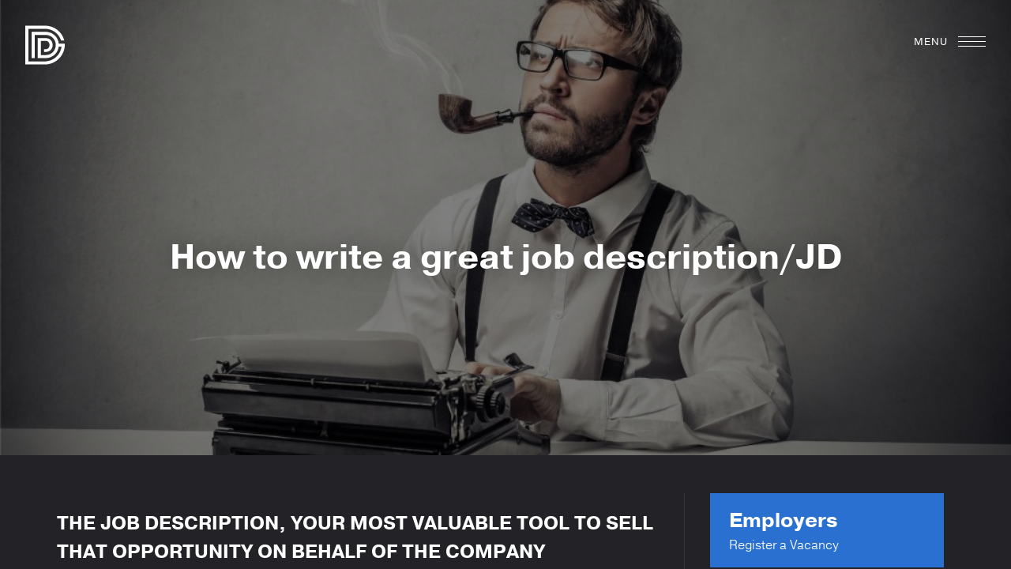

--- FILE ---
content_type: text/html; charset=UTF-8
request_url: https://www.peopleplace.eu/employers/tip-advice-downloads/how-to-write-a-great-job-descriptionjd/
body_size: 13278
content:
<!DOCTYPE html>
<html lang="en-US" prefix="og: http://ogp.me/ns#">
<head>
<meta charset="UTF-8">
<meta name="viewport" content="width=device-width, initial-scale=1.0, maximum-scale=1.0, user-scalable=0" />

<link rel="apple-touch-icon" sizes="57x57" href="https://www.peopleplace.eu/wp-content/themes/peopleplace/icons/favicon/apple-icon-57x57.png">
<link rel="apple-touch-icon" sizes="60x60" href="https://www.peopleplace.eu/wp-content/themes/peopleplace/icons/favicon/apple-icon-60x60.png">
<link rel="apple-touch-icon" sizes="72x72" href="https://www.peopleplace.eu/wp-content/themes/peopleplace/icons/favicon/apple-icon-72x72.png">
<link rel="apple-touch-icon" sizes="76x76" href="https://www.peopleplace.eu/wp-content/themes/peopleplace/icons/favicon/apple-icon-76x76.png">
<link rel="apple-touch-icon" sizes="114x114" href="https://www.peopleplace.eu/wp-content/themes/peopleplace/icons/favicon/apple-icon-114x114.png">
<link rel="apple-touch-icon" sizes="120x120" href="https://www.peopleplace.eu/wp-content/themes/peopleplace/icons/favicon/apple-icon-120x120.png">
<link rel="apple-touch-icon" sizes="144x144" href="https://www.peopleplace.eu/wp-content/themes/peopleplace/icons/favicon/apple-icon-144x144.png">
<link rel="apple-touch-icon" sizes="152x152" href="https://www.peopleplace.eu/wp-content/themes/peopleplace/icons/favicon/apple-icon-152x152.png">
<link rel="apple-touch-icon" sizes="180x180" href="https://www.peopleplace.eu/wp-content/themes/peopleplace/icons/favicon/apple-icon-180x180.png">
<link rel="icon" type="image/png" sizes="192x192"  href="https://www.peopleplace.eu/wp-content/themes/peopleplace/icons/favicon/android-icon-192x192.png">
<link rel="icon" type="image/png" sizes="32x32" href="https://www.peopleplace.eu/wp-content/themes/peopleplace/icons/favicon/favicon-32x32.png">
<link rel="icon" type="image/png" sizes="96x96" href="https://www.peopleplace.eu/wp-content/themes/peopleplace/icons/favicon/favicon-96x96.png">
<link rel="icon" type="image/png" sizes="16x16" href="https://www.peopleplace.eu/wp-content/themes/peopleplace/icons/favicon/favicon-16x16.png">
<link rel="manifest" href="https://www.peopleplace.eu/wp-content/themes/peopleplace/icons/favicon/manifest.json">
<meta name="msapplication-TileColor" content="#ffffff">
<meta name="msapplication-TileImage" content="https://www.peopleplace.eu/wp-content/themes/peopleplace/icons/favicon/ms-icon-144x144.png">
<meta name="theme-color" content="#ffffff">

<link rel="stylesheet" type="text/css" href="https://www.peopleplace.eu/wp-content/themes/peopleplace/css/slick/slick.css"/>
<link rel="stylesheet" type="text/css" href="https://www.peopleplace.eu/wp-content/themes/peopleplace/css/flickity/flickity.min.css"/>
<link href="https://www.peopleplace.eu/wp-content/themes/peopleplace/css/custombox.css" rel="stylesheet">
<script src="https://www.google.com/recaptcha/api.js"></script>

	
<title>How to write a great job description/JD - People Place</title>

<!-- This site is optimized with the Yoast SEO plugin v9.2 - https://yoast.com/wordpress/plugins/seo/ -->
<link rel="canonical" href="https://www.peopleplace.eu/employers/tip-advice-downloads/how-to-write-a-great-job-descriptionjd/" />
<meta property="og:locale" content="en_US" />
<meta property="og:type" content="article" />
<meta property="og:title" content="How to write a great job description/JD - People Place" />
<meta property="og:description" content="THE JOB  DESCRIPTION,  YOUR  MOST  VALUABLE TOOL   TO   SELL   THAT   OPPORTUNITY   ON   BEHALF   OF   THE COMPANY  Over &hellip;" />
<meta property="og:url" content="https://www.peopleplace.eu/employers/tip-advice-downloads/how-to-write-a-great-job-descriptionjd/" />
<meta property="og:site_name" content="People Place" />
<meta property="og:image" content="https://www.peopleplace.eu/wp-content/uploads/2017/04/HOW-TO-WRITE-A-GREAT-JD_JOB-DESCRIPTION.jpg" />
<meta property="og:image:secure_url" content="https://www.peopleplace.eu/wp-content/uploads/2017/04/HOW-TO-WRITE-A-GREAT-JD_JOB-DESCRIPTION.jpg" />
<meta property="og:image:width" content="1900" />
<meta property="og:image:height" content="1050" />
<!-- / Yoast SEO plugin. -->

<link rel="alternate" type="application/rss+xml" title="People Place &raquo; Feed" href="https://www.peopleplace.eu/feed/" />
<link rel="alternate" type="application/rss+xml" title="People Place &raquo; Comments Feed" href="https://www.peopleplace.eu/comments/feed/" />
		<script type="text/javascript">
			window._wpemojiSettings = {"baseUrl":"https:\/\/s.w.org\/images\/core\/emoji\/11\/72x72\/","ext":".png","svgUrl":"https:\/\/s.w.org\/images\/core\/emoji\/11\/svg\/","svgExt":".svg","source":{"concatemoji":"https:\/\/www.peopleplace.eu\/wp-includes\/js\/wp-emoji-release.min.js?ver=4.9.26"}};
			!function(e,a,t){var n,r,o,i=a.createElement("canvas"),p=i.getContext&&i.getContext("2d");function s(e,t){var a=String.fromCharCode;p.clearRect(0,0,i.width,i.height),p.fillText(a.apply(this,e),0,0);e=i.toDataURL();return p.clearRect(0,0,i.width,i.height),p.fillText(a.apply(this,t),0,0),e===i.toDataURL()}function c(e){var t=a.createElement("script");t.src=e,t.defer=t.type="text/javascript",a.getElementsByTagName("head")[0].appendChild(t)}for(o=Array("flag","emoji"),t.supports={everything:!0,everythingExceptFlag:!0},r=0;r<o.length;r++)t.supports[o[r]]=function(e){if(!p||!p.fillText)return!1;switch(p.textBaseline="top",p.font="600 32px Arial",e){case"flag":return s([55356,56826,55356,56819],[55356,56826,8203,55356,56819])?!1:!s([55356,57332,56128,56423,56128,56418,56128,56421,56128,56430,56128,56423,56128,56447],[55356,57332,8203,56128,56423,8203,56128,56418,8203,56128,56421,8203,56128,56430,8203,56128,56423,8203,56128,56447]);case"emoji":return!s([55358,56760,9792,65039],[55358,56760,8203,9792,65039])}return!1}(o[r]),t.supports.everything=t.supports.everything&&t.supports[o[r]],"flag"!==o[r]&&(t.supports.everythingExceptFlag=t.supports.everythingExceptFlag&&t.supports[o[r]]);t.supports.everythingExceptFlag=t.supports.everythingExceptFlag&&!t.supports.flag,t.DOMReady=!1,t.readyCallback=function(){t.DOMReady=!0},t.supports.everything||(n=function(){t.readyCallback()},a.addEventListener?(a.addEventListener("DOMContentLoaded",n,!1),e.addEventListener("load",n,!1)):(e.attachEvent("onload",n),a.attachEvent("onreadystatechange",function(){"complete"===a.readyState&&t.readyCallback()})),(n=t.source||{}).concatemoji?c(n.concatemoji):n.wpemoji&&n.twemoji&&(c(n.twemoji),c(n.wpemoji)))}(window,document,window._wpemojiSettings);
		</script>
		<style type="text/css">
img.wp-smiley,
img.emoji {
	display: inline !important;
	border: none !important;
	box-shadow: none !important;
	height: 1em !important;
	width: 1em !important;
	margin: 0 .07em !important;
	vertical-align: -0.1em !important;
	background: none !important;
	padding: 0 !important;
}
</style>
<link rel='stylesheet' id='peopleplace-style-css'  href='https://www.peopleplace.eu/wp-content/themes/peopleplace/style.css?ver=4.9.26' type='text/css' media='all' />
<link rel='stylesheet' id='apppeopleplace-css'  href='https://www.peopleplace.eu/wp-content/plugins/apppeopleplace/public/css/apppeopleplace-public.css?ver=1.0.0' type='text/css' media='all' />
<link rel='stylesheet' id='contact-form-7-css'  href='https://www.peopleplace.eu/wp-content/plugins/contact-form-7/includes/css/styles.css?ver=4.7' type='text/css' media='all' />
<link rel='stylesheet' id='theme-my-login-css'  href='https://www.peopleplace.eu/wp-content/plugins/theme-my-login/assets/styles/theme-my-login.min.css?ver=7.0.11' type='text/css' media='all' />
			<script src="https://www.google.com//recaptcha/api.js?render=6Le_bN4cAAAAAHdlozrg-v8haqr21MwdEasTrnHM"></script>
			<script type="text/javascript">
				( function( grecaptcha ) {

					var anr_onloadCallback = function() {
						grecaptcha.execute(
							'6Le_bN4cAAAAAHdlozrg-v8haqr21MwdEasTrnHM',
							{ action: 'advanced_nocaptcha_recaptcha' }
						).then( function( token ) {
							for ( var i = 0; i < document.forms.length; i++ ) {
								var form = document.forms[i];
								var captcha = form.querySelector( 'input[name="g-recaptcha-response"]' );
								if ( null === captcha )
									continue;

								captcha.value = token;
							}
						});
					};

					grecaptcha.ready( anr_onloadCallback );

				
					//token is valid for 2 minutes, So get new token every after 1 minutes 50 seconds
					setInterval(anr_onloadCallback, 110000);

				} )( grecaptcha );
			</script>
			<script>if (document.location.protocol != "https:") {document.location = document.URL.replace(/^http:/i, "https:");}</script><script type='text/javascript' src='https://www.peopleplace.eu/wp-includes/js/jquery/jquery.js?ver=1.12.4'></script>

<script type='text/javascript'>
/* <![CDATA[ */
var themeMyLogin = {"action":"","errors":[]};
/* ]]> */
</script>

<link rel='https://api.w.org/' href='https://www.peopleplace.eu/wp-json/' />
<link rel="EditURI" type="application/rsd+xml" title="RSD" href="https://www.peopleplace.eu/xmlrpc.php?rsd" />
<link rel="wlwmanifest" type="application/wlwmanifest+xml" href="https://www.peopleplace.eu/wp-includes/wlwmanifest.xml" /> 
<meta name="generator" content="WordPress 4.9.26" />
<link rel='shortlink' href='https://www.peopleplace.eu/?p=547' />
<link rel="alternate" type="application/json+oembed" href="https://www.peopleplace.eu/wp-json/oembed/1.0/embed?url=https%3A%2F%2Fwww.peopleplace.eu%2Femployers%2Ftip-advice-downloads%2Fhow-to-write-a-great-job-descriptionjd%2F" />
<link rel="alternate" type="text/xml+oembed" href="https://www.peopleplace.eu/wp-json/oembed/1.0/embed?url=https%3A%2F%2Fwww.peopleplace.eu%2Femployers%2Ftip-advice-downloads%2Fhow-to-write-a-great-job-descriptionjd%2F&#038;format=xml" />

<script src="https://use.typekit.net/bhb0pex.js"></script>
<script>try{Typekit.load({ async: true });}catch(e){}</script>

<script>
  (function(i,s,o,g,r,a,m){i['GoogleAnalyticsObject']=r;i[r]=i[r]||function(){
  (i[r].q=i[r].q||[]).push(arguments)},i[r].l=1*new Date();a=s.createElement(o),
  m=s.getElementsByTagName(o)[0];a.async=1;a.src=g;m.parentNode.insertBefore(a,m)
  })(window,document,'script','https://www.google-analytics.com/analytics.js','ga');

  ga('create', 'UA-103034449-1', 'auto');
  ga('send', 'pageview');

</script>

</head>


<body data-rsssl=1 class="page-template page-template-page-detail-emp-page page-template-page-detail-emp-page-php page page-id-547 page-child parent-pageid-537" id="pageId547">

	<div class="loading_overlay"></div>
	<div id="page" class="site">

	<div class="content-main">

	<header id="head" class="header" role="banner">

		<div class="logo">
			<a href="https://www.peopleplace.eu">
				<img src="https://www.peopleplace.eu/wp-content/themes/peopleplace/images/logo.svg">
			</a>
			<span class="line-animate"></span>
            <a href="#" class="logo-second">
				<img src="https://www.peopleplace.eu/wp-content/themes/peopleplace/images/logo-second.svg">
			</a>
		</div>

		
		<div class="menu-btn">
			<div class="line first-line"></div>
			<div class="line middle-line"></div>
			<div class="line last-line"></div>
		</div>

		<div class="overlay-bg"></div>

	</header><!-- #masthead -->

	<div id="content">

	<div id="primary" class="content full__page-section">
		<main id="main" class="site-main">
			
			<section class="post__header innerpage__header">
                <div class="post-header__overlay"></div>
                <div class="post-header__bgimage" style="background-image: url( https://www.peopleplace.eu/wp-content/uploads/2017/04/HOW-TO-WRITE-A-GREAT-JD_JOB-DESCRIPTION-1024x566.jpg )"></div>
                <div class="post-header__content">
                    <div class="post-header-content__inner">
                        <h1>How to write a great job description/JD</h1>
                    </div>
                </div>

                <!--<div class="headmedia-overlay"></div>-->
            </section>
			
			<section class="innerpage-detail">
                <div class="innerpage-detail__sections">
                    <div class="left__section">
						
													<h2>THE JOB DESCRIPTION, YOUR MOST VALUABLE TOOL TO SELL THAT OPPORTUNITY ON BEHALF OF THE COMPANY</h2>
<p><strong> </strong>Over the last 16 years we have seen far too many one-dimensional job descriptions. Often they seem to have been drafted  with the goal of simply accomplishing the task.</p>
<p>Companies that don’t take the opportunity to breathe life into the document, marketing and enhancing key aspects of the offer as well as the  prospects  of the role  and the  values of the organization,  waste  their  best  chance  to attract the talent they want.</p>
<p>With  People  Place  you  get  a  partner  who  works  closely  with  each  and  every  client  to  help you improve  the  JD  while staying accurate. This ensures that the  right  talent  is  attracted  by  the opportunity and  it will even entice candidates who aren’t actively looking for a new position.</p>
<h2><strong>FIVE KEY ASPECTS OF THE JD</strong></h2>
<p><strong>The  Company.</strong>    Explain  the  values,  the  strategy and  the  vision of  the  company,  and  even  what makes  the  organization  different  from  other  employers. It’s a good idea to include links  to  the  company’s  social  sites  like  Facebook and Twitter, so  candidates  can get an  insight into what working for the business is like.</p>
<p><strong>The  Department.</strong>  Describe  the  culture  of  the  department and its  relationships  with  stakeholders. This is an effective way to let talent see who they’ll be working with.  Including success stories is a great way to promote the tangible possibilities of growth to potential new hires.</p>
<p><strong>The Line Manager.</strong>  Have you ever heard of the saying “you join a company, but you leave a boss?” It is absolutely true. Often when  a  candidate  is  thinking  about  whether   to apply for a job, the most crucial factor in his decision is the personality  of  the  Line Manager.  We  all  know  that  most candidates  will  be  more  motivated  to  join  if  they  feel  they’ll  be  working  for  someone  who  is passionate  about  the  company  and has something to teach.   The  Line  Manager’s  LinkedIn  profile  should most definitely be included in this section.</p>
<p><strong>The  Job.</strong>    It’s  your  responsibility  to  bring  the  job  to  life  in  the  same  manner  that  you  are expecting the candidate’s CV to stand out from the crowd.</p>
<p>Making  two  or  three  clear  statements is important. Include the  role,  the  main  responsibilities  and  the level  of  business contribution the candidate will have. If it’s a management position, add a fourth statement with the level of direct reporting. This structure is very straightforward, even for the least experienced candidates, and also  avoids  misinterpretations.  If  you  want  to  go  to the next  level,  answer  the  candidate’s traditional question: “What’s next after this role?” Organizations with a track record of promoting employees internally should mention this. The last part of this section should be a clear statement of the requirements for the position.</p>
<p><strong>Success Stories.</strong>  Explaining previous  success  cases might be uncomfortable for some employers, but it will give candidates the confidence that they are being interviewed for a position that  has clear  expectations. Plus it will help them include the most relevant aspects of their experience during the interview.  It’s win-win situation.</p>
<p>&nbsp;</p>
											
						
					</div>
					
					
					

                    <div class="right__section media-sidebar">
						
						<div class="banner ">
								
								<a class="box" href="https://www.peopleplace.eu/register-a-vacancy/">
									<!--i class="icon-search"></i-->
									<h3>Employers</h3>
									<span>Register a Vacancy</span>
								</a>
						
						</div>
						
						<h3>Subscribe</h3>
						<span class="small">
							<b>Get bleeding-edge content</b>
							<span>delivered right to your door, or to your inbox. Sign up, it's that easy.</span>
						</span>
                        						<script>(function() {
	if (!window.mc4wp) {
		window.mc4wp = {
			listeners: [],
			forms    : {
				on: function (event, callback) {
					window.mc4wp.listeners.push({
						event   : event,
						callback: callback
					});
				}
			}
		}
	}
})();
</script><!-- MailChimp for WordPress v4.2.5 - https://wordpress.org/plugins/mailchimp-for-wp/ --><form id="mc4wp-form-1" class="mc4wp-form mc4wp-form-330" method="post" data-id="330" data-name="" ><div class="mc4wp-form-fields"><div class="form">
<div class="form__row full-section">
<div class="form__col">
<input type="email" name="EMAIL" placeholder="Your email address" required />
</div>
</div>

<div class="form__row full-section">
<div class="form__col">
<input type="submit" value="Subscribe" /></div>
</div>

</div></div><label style="display: none !important;">Leave this field empty if you're human: <input type="text" name="_mc4wp_honeypot" value="" tabindex="-1" autocomplete="off" /></label><input type="hidden" name="_mc4wp_timestamp" value="1768986498" /><input type="hidden" name="_mc4wp_form_id" value="330" /><input type="hidden" name="_mc4wp_form_element_id" value="mc4wp-form-1" /><div class="mc4wp-response"></div></form><!-- / MailChimp for WordPress Plugin -->						
						<div class="divider"></div>
						
                        <h3>Media Hub Topics</h3>
                        <div class="second__bottom-menu">

                            <ul>
                                <li><a href="https://www.peopleplace.eu/news-category/professional-staffing-services/">Professional Staffing Services</a></li><li><a href="https://www.peopleplace.eu/news-category/personal-brand/">Personal Brand</a></li><li><a href="https://www.peopleplace.eu/news-category/interviews-from-hell/">Dealing with Interviews from Hell</a></li><li><a href="https://www.peopleplace.eu/news-category/hr-disciplines/">HR Disciplines</a></li><li><a href="https://www.peopleplace.eu/news-category/cracking-interview-codes/">Cracking Interview Codes</a></li><li><a href="https://www.peopleplace.eu/news-category/employment-market/">Employment Market</a></li><li><a href="https://www.peopleplace.eu/news-category/workforce-strategies/">Workforce Strategies</a></li><li><a href="https://www.peopleplace.eu/news-category/recruiting/">Recruiting</a></li><li><a href="https://www.peopleplace.eu/news-category/hiring-strategies/">Hiring Strategies</a></li><li><a href="https://www.peopleplace.eu/news-category/recruiting-retention/">Recruiting &amp; Retention</a></li><li><a href="https://www.peopleplace.eu/news-category/job-finding-strategies/">Job Finding Strategies</a></li><li><a href="https://www.peopleplace.eu/news-category/employers/">Employers</a></li><li><a href="https://www.peopleplace.eu/news-category/career-advice-tips/">Career Advice &amp; Tips</a></li><li><a href="https://www.peopleplace.eu/news-category/candidates/">Candidates</a></li>                            </ul>
                        </div>
						
						<div class="divider"></div>
						
                        <h3>Search Media Hub</h3>
						<div class="detailpage__search">
									<form role="search" method="get" class="search-form" action="https://www.peopleplace.eu">
				<label>
					<input type="text" class="search-field" placeholder="Search Articles" value="" name="s" />
                    <input type="hidden" name="post_type" value="news" />
				</label>
				<div class="search-button">
					<i class="icon-search"></i>
					<button type="submit" class="search-submit hvr-rectangle-out" value="Search" >Search</button>
				</div>
			</form>						</div>


                        
						
						<div class="post-share-btns">
													</div>

                    </div>

                </div>

            </section>
			
			
			<section class="featured-articles">
                <div class="featured-articles__sections fullwidth">
                    <h3>Featured Employer Articles</h3>
                    <div class="mediahub-grid-all">
                        <div class="mediahub-grid">

                                                            <div class="medihub-item candidates cracking-interview-codes job-finding-strategies " data-category="candidates cracking-interview-codes job-finding-strategies ">
                                    <div class="medihub-item_inner">
                                        <a href="https://www.peopleplace.eu/news/5-key-things-know-house-recruiters/">
                                            <div class="mediahub-item-imgbg"
                                                 style="background-image: url(https://www.peopleplace.eu/wp-content/uploads/2018/05/5-things-web-1024x555.png)"></div>
                                            <div class="overlay-medihub"></div>
                                            <div class="medihub-item-perex">
                                                <p>A single conversation with a wise man is worth a month’s study of books. – A popular Chinese [&hellip;]</p>
                                            </div>
                                            <div class="medihub-normal-label">
                                                <div class="mediahub-item-title">
                                                    5 Key things you should know <br />about In-House Recruiters.                                                </div>
                                                <div class="mediahub-item-category">
                                                    <span>Candidates</span><span>Cracking Interview Codes</span><span>Job Finding Strategies</span>                                                </div>
                                            </div>
                                            <div class="medihub-item-date">
                                                <div class="day">
                                                    31                                                </div>
                                                <div class="month">
                                                    May                                                </div>
                                            </div>
                                        </a>
                                    </div>
                                </div>
                                                            <div class="medihub-item career-advice-tips job-finding-strategies " data-category="career-advice-tips job-finding-strategies ">
                                    <div class="medihub-item_inner">
                                        <a href="https://www.peopleplace.eu/news/career-networking-tips-introverts/">
                                            <div class="mediahub-item-imgbg"
                                                 style="background-image: url(https://www.peopleplace.eu/wp-content/uploads/2017/06/INTROVERTS-WEBSITE-1024x535.png)"></div>
                                            <div class="overlay-medihub"></div>
                                            <div class="medihub-item-perex">
                                                <p>Have you ever been invited personally to a networking event you don&#8217;t want to attend? Is it [&hellip;]</p>
                                            </div>
                                            <div class="medihub-normal-label">
                                                <div class="mediahub-item-title">
                                                    Career and Networking tips<br />for introverts.                                                </div>
                                                <div class="mediahub-item-category">
                                                    <span>Career Advice &amp; Tips</span><span>Job Finding Strategies</span>                                                </div>
                                            </div>
                                            <div class="medihub-item-date">
                                                <div class="day">
                                                    08                                                </div>
                                                <div class="month">
                                                    Jun                                                </div>
                                            </div>
                                        </a>
                                    </div>
                                </div>
                                                            <div class="medihub-item employers hiring-strategies hr-disciplines recruiting recruiting-retention " data-category="employers hiring-strategies hr-disciplines recruiting recruiting-retention ">
                                    <div class="medihub-item_inner">
                                        <a href="https://www.peopleplace.eu/news/kpis-vs-reality-and-how-to-fill-your-positions-with-passive-candidates/">
                                            <div class="mediahub-item-imgbg"
                                                 style="background-image: url(https://www.peopleplace.eu/wp-content/uploads/2017/04/ASTRANAUTE-1024x444.png)"></div>
                                            <div class="overlay-medihub"></div>
                                            <div class="medihub-item-perex">
                                                <p>Before we start, we have to face the truth and accept that proactive talent pipelining is on [&hellip;]</p>
                                            </div>
                                            <div class="medihub-normal-label">
                                                <div class="mediahub-item-title">
                                                    KPI’s vs REALITY AND HOW TO FILL YOUR POSITIONS WITH PASSIVE CANDIDATES                                                </div>
                                                <div class="mediahub-item-category">
                                                    <span>Employers</span><span>Hiring Strategies</span><span>HR Disciplines</span><span>Recruiting</span><span>Recruiting &amp; Retention</span>                                                </div>
                                            </div>
                                            <div class="medihub-item-date">
                                                <div class="day">
                                                    16                                                </div>
                                                <div class="month">
                                                    Apr                                                </div>
                                            </div>
                                        </a>
                                    </div>
                                </div>
                                                        <div class="emptyspace"></div>
                        </div>
                    </div>
                </div>
            </section>
			
			

		</main><!-- #main -->
	</div><!-- #primary -->
	
	

	</div><!-- #content -->
	<footer id="colophon" class="footer" role="contentinfo">
		<div class="footer__leftside">
            <span class="open-social"><i class="icon-social"></i>Follow us</span>
		</div>
		<div class="footer__rightside">
			<a class="search-link" href="https://www.peopleplace.eu/job-search">Search <i class="icon-search"></i></a>
            <span class="open-search">search <i class="icon-search"></i></span>
		</div>
	</footer><!-- #colophon -->
	<!--Get social sidebar-->
    
<div class="content__social-flyout">
		<div class="social-flyout__content">
			<div class="social-flyout-content__item soc-linkedin">
				<a href="https://www.linkedin.com/company-beta/203447/" target="_blank">
					<span class="social-item__content">
						<span class="social-item-content__icon">
                            <i class="icon-linkedin"></i>
                        </span>
						<span class="social-item-content__title">Follow us</span>
                        <span class="social-item-content__subtitle">on LinkedIn</span>
						
					</span>
					<span class="bg_color"></span>
					<span class="social-item-content__exlink">Open in new window <i class="icon-exlink"></i></span>
				</a>
			</div>
			<div class="social-flyout-content__item soc-facebook">
				<a href="https://www.facebook.com/peopleplace.cz" target="_blank">
					<span class="social-item__content">
						<span class="social-item-content__icon">
                            <i class="icon-facebook"></i>
                        </span>
						<span class="social-item-content__title">Follow us</span>
						<span class="social-item-content__subtitle">on Facebook</span>
					</span>
					<span class="bg_color"></span>
					<span class="social-item-content__exlink">Open in new window <i class="icon-exlink"></i></span>
				</a>
			</div>
			<div class="social-flyout-content__item soc-twitter">
				<a href="https://twitter.com/CzPeoplePlace?refsrc=email" target="_blank">
					<span class="social-item__content">
						<span class="social-item-content__icon">
                            <i class="icon-twitter"></i>
                        </span>
						<span class="social-item-content__title">Follow us</span>
						<span class="social-item-content__subtitle">on Twitter</span>
					</span>
					<span class="bg_color"></span>
					<span class="social-item-content__exlink">Open in new window <i class="icon-exlink"></i></span>
				</a>
			</div>
			<div class="social-flyout-content__item soc-youtube">
				<a href="https://www.youtube.com/channel/UCL7UbnQfzOdAZtFL7tU2wfw" target="_blank">
					<span class="social-item__content">
						<span class="social-item-content__icon">
                            <i class="icon-youtube"></i>
                        </span>
						<span class="social-item-content__title">Follow us</span>
						<span class="social-item-content__subtitle">on YouTube</span>
					</span>
					<span class="bg_color"></span>
					<span class="social-item-content__exlink">Open in new window <i class="icon-exlink"></i></span>
				</a>
			</div>
		</div>
	</div>	<!--Get search sidebar-->
	
<div class="content__search-flyout">
    <div class="close-icon-blue">
        <i class="icon-close"></i>
    </div>
    <div class="search-flyout__content">
        <div>
            <h2>
                <i class="icon-search"></i>JOB SEARCH
                <!-- <span class="search-subtitle">Lorem ipsum dolor sit amet, consectetuer adipiscing elit</span>-->
            </h2>

            <form action="https://www.peopleplace.eu/job-search/" method="get" name="searchform">
            <div class="form form-search">
                <!--Form row-->
                <div class="form__row half-section">
                    <div class="form__col">
                        <label for="jobtitle">Enter Job Title</label>
                        <input id="jobtitle" type="text" value="" name="job_title" placeholder="e.g. Profession"/>
                    </div>
                    <div class="form__col">
                        <label for="location">Enter Job Loaction</label>
                        <select id="location" name="location">
                            <option value="default">All Locations</option>
                            <option value="austria">Austria</option><option value="belgium">Belgium</option><option value="berlin-2">Berlin</option><option value="berlin">Berlin</option><option value="berlin-germany">Berlin; Germany</option><option value="bulgaria">Bulgaria</option><option value="czech-republic">Czech Republic</option><option value="denmark">Denmark</option><option value="estonia">Estonia</option><option value="europe">Europe</option><option value="finland">Finland</option><option value="france">France</option><option value="germany-germany">Germany</option><option value="germany">Germany</option><option value="greece">Greece</option><option value="ireland">Ireland</option><option value="italy">Italy</option><option value="lisbon">Lisbon</option><option value="multiple-locations">Multiple locations</option><option value="munich-germany">Munich; Germany</option><option value="netherlands">Netherlands</option><option value="norway">Norway</option><option value="poland">Poland</option><option value="portugal">Portugal</option><option value="prague">Prague</option><option value="romania">Romania</option><option value="russia">Russia</option><option value="seaside-europe">Seaside Europe</option><option value="spain">Spain</option><option value="spain-or-portugal">Spain or Portugal</option><option value="sweden">Sweden</option><option value="switzerland">Switzerland</option><option value="unitedkingdom">United Kingdom</option><option value="westphalia-germany">Westphalia; Germany</option>                        </select>
                    </div>
                </div>
                <div class="open_advance_fields">
                    <div class="text_advance open_text">
                        Advance search
                    </div>
                    <div class="text_advance close_text">
                        Close Advance search
                    </div>
                </div>
                <!--Start advance search-->
                <div class="advance_fields">
                    <div class="advance_fields_inner">
                        <!--Checkboxes row-->
                        <div class="form__row full-section">
                            <div class="form__col">
                                <label>Job Type</label>
                                <div class="checkboxes">
                                    <!--<div class="checkbox__item">
                                        <input type="checkbox" id="check1" />
                                        <label for="check1">Any</label>
                                    </div>-->
                                    <div class="checkbox__item">
                                                                    <input type="checkbox" value="contractjob" id="contractjob" name="type[]" />
                                                                    <label for="contractjob">Contract Job</label>
                                                                 </div><div class="checkbox__item">
                                                                    <input type="checkbox" value="full-time" id="full-time" name="type[]" />
                                                                    <label for="full-time">Full Time</label>
                                                                 </div><div class="checkbox__item">
                                                                    <input type="checkbox" value="hiring-on-hold-due-to-covid19" id="hiring-on-hold-due-to-covid19" name="type[]" />
                                                                    <label for="hiring-on-hold-due-to-covid19">Hiring on hold due to Covid19</label>
                                                                 </div><div class="checkbox__item">
                                                                    <input type="checkbox" value="minimum-6-months-contract" id="minimum-6-months-contract" name="type[]" />
                                                                    <label for="minimum-6-months-contract">minimum 6 months contract</label>
                                                                 </div><div class="checkbox__item">
                                                                    <input type="checkbox" value="part-time-job" id="part-time-job" name="type[]" />
                                                                    <label for="part-time-job">Part-time Job</label>
                                                                 </div><div class="checkbox__item">
                                                                    <input type="checkbox" value="permanentjob" id="permanentjob" name="type[]" />
                                                                    <label for="permanentjob">Permanent Job</label>
                                                                 </div><div class="checkbox__item">
                                                                    <input type="checkbox" value="tempjob" id="tempjob" name="type[]" />
                                                                    <label for="tempjob">Temp job</label>
                                                                 </div>                                </div>
                            </div>
                        </div>
                        <!--Form row-->
                        <div class="form__row half-section">
                            <div class="form__col">
                                <label for="jobsector">Job Sector</label>
                                <select id="jobsector" name="category">
                                    <option value="default">All Categories</option>
                                    <option value="83">Accounting</option><option value="104">Automotive</option><option value="90">Banking</option><option value="9">Business Ops</option><option value="103">Customer Experience Management</option><option value="84">Customer Support</option><option value="101">Development</option><option value="99">E-Commerce</option><option value="70">Education</option><option value="135">Energy</option><option value="115">Entertainment and Gastronomy.</option><option value="5">Finance</option><option value="91">FMCG</option><option value="1">HR</option><option value="130">Information Technology</option><option value="67">IT</option><option value="88">Law</option><option value="10">Logistics</option><option value="109">Luxury Goods</option><option value="7">Marketing</option><option value="86">Medical</option><option value="87">Pharmaceutical</option><option value="98">Post-trading Services</option><option value="97">Post-trading Services</option><option value="80">Procurement</option><option value="137">Production</option><option value="110">Retail</option><option value="6">Sales</option><option value="128">Social Media Marketing</option><option value="11">Supply Chain</option><option value="118">Technology</option><option value="117">Telecommunications</option>                                </select>
                            </div>
                            <div class="form__col">
                                <label for="language">Language</label>
                                <select id="language" name="language">
                                    <option value="defaul">All Languages</option>
                                    <option value="bulgarian">Bulgarian</option><option value="czech">Czech</option><option value="danish">Danish</option><option value="dutch">Dutch</option><option value="english">English</option><option value="english-east-european-language">English + East European Language</option><option value="finish">Finish</option><option value="finnish">Finnish</option><option value="french">French</option><option value="german">German</option><option value="hebrew">Hebrew</option><option value="hungarian">Hungarian</option><option value="italian">Italian</option><option value="multiple-multilingual-openings">Multiple &amp; Multilingual Openings</option><option value="nordics">Nordics</option><option value="norwegian">Norwegian</option><option value="plus-one">plus one</option><option value="polish">Polish</option><option value="portuguese">Portuguese</option><option value="romanien">Romanien</option><option value="russian">Russian</option><option value="slovak">Slovak</option><option value="spanish">Spanish</option><option value="swedish">Swedish</option><option value="turkish">Turkish</option><option value="ukraninian">Ukrainian</option>                                </select>
                            </div>
                        </div>

                        <!--Form row-->
                        <div class="form__row half-section cont_salary eur">
							<div class="form__col eur currency_select">
								<label for="minsalary">Minimum Salary</label>
								<select class="minsalary" name="minsalary">
									<option value="">---</option>
																																<option value="1000">1000</option>
																							<option value="1500">1500</option>
																							<option value="2000">2000</option>
																							<option value="3000">3000</option>
																							<option value="4000">4000</option>
																							<option value="5000">5000</option>
																							<option value="6000">6000</option>
																							<option value="7000">7000</option>
																							<option value="8000">8000</option>
																							<option value="9000">9000</option>
																							<option value="10000">10000</option>
																							<option value="20000">20000</option>
																												</select>
							</div>
							<div class="form__col eur currency_select">
								<label for="maxsalary">Maximum Salary</label>
								<select class="maxsalary" name="maxsalary">
									<option value="">---</option>
																														<option value="1000">1000</option>
																					<option value="1500">1500</option>
																					<option value="2000">2000</option>
																					<option value="3000">3000</option>
																					<option value="4000">4000</option>
																					<option value="5000">5000</option>
																					<option value="6000">6000</option>
																					<option value="7000">7000</option>
																					<option value="8000">8000</option>
																					<option value="9000">9000</option>
																					<option value="10000">10000</option>
																					<option value="20000">20000</option>
																											</select>
							</div>
						</div>


						<div class="form__row half-section cont_salary usd hidden_select">
						<div class="form__col currency_select usd hidden_select" >
							<label for="minsalary">Minimum Salary</label>
							<select class="minsalary" name="minsalary">
								<option value="">---</option>
																											<option value="1000">1000</option>
																			<option value="1500">1500</option>
																			<option value="2000">2000</option>
																			<option value="3000">3000</option>
																			<option value="4000">4000</option>
																			<option value="5000">5000</option>
																			<option value="10000">10000</option>
																								</select>
						</div>
						<div class="form__col currency_select usd hidden_select">
							<label for="maxsalary">Maximum Salary</label>
							<select class="maxsalary" name="maxsalary">
								<option value="">---</option>
																											<option value="1000">1000</option>
																			<option value="1500">1500</option>
																			<option value="2000">2000</option>
																			<option value="3000">3000</option>
																			<option value="4000">4000</option>
																			<option value="5000">5000</option>
																			<option value="10000">10000</option>
																								</select>
						</div>
						</div>

						<div class="form__row half-section cont_salary czk hidden_select">
						<div class="form__col currency_select czk hidden_select">
							<label for="minsalary">Minimum Salary</label>
							<select class="minsalary" name="minsalary">
								<option value="">---</option>
																											<option value="10000">10000</option>
																			<option value="15000">15000</option>
																			<option value="20000">20000</option>
																			<option value="30000">30000</option>
																			<option value="40000">40000</option>
																			<option value="50000">50000</option>
																			<option value="60000">60000</option>
																			<option value="70000">70000</option>
																			<option value="80000">80000</option>
																			<option value="90000">90000</option>
																			<option value="100000">100000</option>
																			<option value="200000">200000</option>
																								</select>
						</div>
						<div class="form__col currency_select czk hidden_select">
							<label for="maxsalary">Maximum Salary</label>
							<select class="maxsalary" name="maxsalary">
								<option value="">---</option>
																											<option value="10000">10000</option>
																			<option value="15000">15000</option>
																			<option value="20000">20000</option>
																			<option value="30000">30000</option>
																			<option value="40000">40000</option>
																			<option value="50000">50000</option>
																			<option value="60000">60000</option>
																			<option value="70000">70000</option>
																			<option value="80000">80000</option>
																			<option value="90000">90000</option>
																			<option value="100000">100000</option>
																			<option value="200000">200000</option>
																								</select>
						</div>
						</div>

						<div class="form__col radios-box margin-top">
							<label>Currency</label>
							<div class="radios">
																		<div class="radios__item">
											<input id="chf" type="radio"
												   value="chf"
												   name="currency[]"  class="currency" />
											<label for="chf" >CHF</label>
										</div>
																				<div class="radios__item">
											<input id="czk" type="radio"
												   value="czk"
												   name="currency[]"  class="currency" />
											<label for="czk" >CZK</label>
										</div>
																				<div class="radios__item">
											<input id="eur" type="radio"
												   value="eur"
												   name="currency[]"  class="currency" />
											<label for="eur" >EUR</label>
										</div>
																	</div>
						</div>
                    </div>
                </div>
                <!--End advance search-->
                <div class="form__row full-section">
                    <div class="form__col">
                        <button class="hvr-rectangle-out" type="submit" value="Search for Jobs"><i class="icon-search"></i> Search for Jobs</button>
                    </div>
                </div>
            </div>
            </form>
        </div>
    </div>
</div>	<div class="content__overlay"></div>
	<div class="info-landscape">
	<div class="ladscape-content">
		<div class="turn-icon">
			<svg version="1.1" id="Capa_1" xmlns="http://www.w3.org/2000/svg" xmlns:xlink="http://www.w3.org/1999/xlink" x="0px" y="0px"
				 viewBox="0 0 81.7 81.7" style="enable-background:new 0 0 81.7 81.7;" xml:space="preserve">
				<g>
					<path style="fill:#FFFFFF;" d="M58.1,0H23.6c-3,0-5.5,2.5-5.5,5.5v70.7c0,3,2.5,5.5,5.5,5.5h34.4c3,0,5.5-2.5,5.5-5.5V5.5
						C63.6,2.5,61.1,0,58.1,0z M35,4h11.7c0.4,0,0.7,0.3,0.7,0.7c0,0.4-0.3,0.7-0.7,0.7H35c-0.4,0-0.7-0.3-0.7-0.7C34.4,4.3,34.7,4,35,4
						z M40.9,79c-1.5,0-2.8-1.2-2.8-2.8s1.2-2.8,2.8-2.8c1.5,0,2.8,1.2,2.8,2.8S42.4,79,40.9,79z M59.8,71.5H22V8.8h37.8L59.8,71.5
						L59.8,71.5z"/>
				</g>
			</svg>
		</div>
		<div class="turn-text">Turn your device verticaly</div>
	</div>
</div></div>
<!--Get Menu content-->
	<div class="content__mainmenu_circle"></div>
	<div class="content__mainmenu desktopmenu">

            <a href="#" class="login_toogle login"><span class="login">Login</span> <i class="icon-male"></i></a> <a href="https://www.peopleplace.eu/login" class="login mobile-login"><span class="login">Login</span> <i class="icon-male"></i></a>		<div class="content-mainmenu_header">
			<div class="menu_logo">
				<img src="https://www.peopleplace.eu/wp-content/themes/peopleplace/images/logo.svg">
			</div>
		</div>
		<div class="navigate_menu">
				<div class="menu_itemNum">
					<span></span>
				</div>
			<div type="button" class="slick-prevM">
				<svg version="1.1" id="Layer_1" xmlns="http://www.w3.org/2000/svg" xmlns:xlink="http://www.w3.org/1999/xlink" x="0px" y="0px"
					 viewBox="0 0 128 128" style="enable-background:new 0 0 128 128;" xml:space="preserve">
				<g>
				    <polyline style="fill:none;stroke:#FFFFFF;stroke-width:4;stroke-linecap:round;stroke-linejoin:round;stroke-miterlimit:10;" points="
						83.3,73.6 64.1,54.4 63.9,54.4 44.7,73.6 	"/>
				</g>
				</svg>
			</div>
			<div type="button" class="slick-nextM">
				<svg version="1.1" id="Layer_1" xmlns="http://www.w3.org/2000/svg" xmlns:xlink="http://www.w3.org/1999/xlink" x="0px" y="0px"
					 viewBox="0 0 128 128" style="enable-background:new 0 0 128 128;" xml:space="preserve">
				<g>
						<polyline style="fill:none;stroke:#FFFFFF;stroke-width:4;stroke-linecap:round;stroke-linejoin:round;stroke-miterlimit:10;" points="
						83.3,54.4 64.1,73.6 63.9,73.6 44.7,54.4 	"/>
				</g>
				</svg>
	
			</div>
			</div>
		<div class="content-mainmenu__content">
			

			<div class="content-mainmenu_inner">
				<div class="target-optic">
					
				</div>
				
				<section class="menu_slider">
										
					<div class="menu-mainmenu-container">
						
						<ul id="primary-menu" class="menu">
							
									<li id="menu-item-7" class="three-d menu-item menu-item-type-post_type menu-item-object-page menu-item-7">
										<a data-target="menu-item-7" href="https://www.peopleplace.eu/media-hub/">
											Media hub										<span class="sub">Keep up to date</span>
										</a>
									</li>
							
							
									<li id="menu-item-2" class="three-d menu-item menu-item-type-post_type menu-item-object-page menu-item-2">
										<a data-target="menu-item-2" href="https://www.peopleplace.eu/contact/">
											Contact										<span class="sub">Get in touch</span>
										</a>
									</li>
							
							
									<li id="menu-item-3" class="three-d menu-item menu-item-type-post_type menu-item-object-page menu-item-3">
										<a data-target="menu-item-3" href="https://www.peopleplace.eu/">
											Home										<span class="sub">Welcome</span>
										</a>
									</li>
							
							
									<li id="menu-item-4" class="three-d menu-item menu-item-type-post_type menu-item-object-page menu-item-4">
										<a data-target="menu-item-4" href="https://www.peopleplace.eu/candidate/">
											Candidates										<span class="sub">Opportunity Search</span>
										</a>
									</li>
							
							
									<li id="menu-item-5" class="three-d menu-item menu-item-type-post_type menu-item-object-page menu-item-5">
										<a data-target="menu-item-5" href="https://www.peopleplace.eu/employers/">
											Employers										<span class="sub">Talent Search</span>
										</a>
									</li>
							
							
									<li id="menu-item-6" class="three-d menu-item menu-item-type-post_type menu-item-object-page menu-item-6">
										<a data-target="menu-item-6" href="https://www.peopleplace.eu/job-search/">
											Job Search										<span class="sub">Subtitle for Job Search</span>
										</a>
									</li>
							
													</ul>

					</div>
				</section>

			</div>

		</div>

		<div class="content-mainmenu_footer">
			<div class="menu_close">
				<div class="close-icon-blue">
					<i class="icon-close"></i>
				</div>
			</div>
			<div class="menu_language">
				<span class="label_lang">choose language</span>
				<select>
					<option value="cz">CZ</option>
					<option value="en">EN</option>
				</select>
			</div>
			<div class="copyright">
				© People Place 2026 | <a href="https://www.peopleplace.eu/privacy-policy/">Privacy Policy</a> | <a href="https://www.peopleplace.eu/site-credits/">Site Credits</a>
			</div>
		</div>
		<div class="menu_overlay">
			<div class="overlay_top"></div>
			<div class="overlay_bottom"></div>
		</div>
		<div class="mainmenu_bg">

			<div class="line-vertical"></div>
			<div class="line-horizontal"></div>

			<div class="mainmenu_bg-circle fourth-circle">
				<svg version="1.1" class="target-circle" xmlns="http://www.w3.org/2000/svg" xmlns:xlink="http://www.w3.org/1999/xlink" x="0px" y="0px" viewBox="0 0 500 494" style="enable-background:new 0 0 500 494;" xml:space="preserve">
					<rect x="-66.7" y="-41.3" style="display:none;" width="633.3" height="576.7" />
					<circle style="fill:none;stroke:#FFFFFF;stroke-miterlimit:10;" cx="250" cy="247" r="241.7" />
				</svg>
			</div>
			
			<div class="mainmenu_bg-circle third-circle">
				<svg version="1.1" class="target-circle" xmlns="http://www.w3.org/2000/svg" xmlns:xlink="http://www.w3.org/1999/xlink" x="0px" y="0px" viewBox="0 0 500 494" style="enable-background:new 0 0 500 494;" xml:space="preserve">
					<rect x="-66.7" y="-41.3" style="display:none;" width="633.3" height="576.7" />
					<circle style="fill:none;stroke:#FFFFFF;stroke-miterlimit:10;" cx="250" cy="247" r="241.7" />
				</svg>
			</div>
			<div class="mainmenu_bg-circle second-circle">
				<svg version="1.1" class="target-circle" xmlns="http://www.w3.org/2000/svg" xmlns:xlink="http://www.w3.org/1999/xlink" x="0px" y="0px" viewBox="0 0 500 494" style="enable-background:new 0 0 500 494;" xml:space="preserve">
					<rect x="-66.7" y="-41.3" style="display:none;" width="633.3" height="576.7" />
					<circle style="fill:none;stroke:#FFFFFF;stroke-miterlimit:10;" cx="250" cy="247" r="241.7" />
				</svg>
			</div>
			<div class="mainmenu_bg-circle first-circle">
				<svg version="1.1" class="target-circle" xmlns="http://www.w3.org/2000/svg" xmlns:xlink="http://www.w3.org/1999/xlink" x="0px" y="0px" viewBox="0 0 500 494" style="enable-background:new 0 0 500 494;" xml:space="preserve">
					<rect x="-66.7" y="-41.3" style="display:none;" width="633.3" height="576.7" />
					<circle style="fill:none;stroke:#FFFFFF;stroke-miterlimit:10;" cx="250" cy="247" r="241.7" />
				</svg>
			</div>
		</div>
	</div>


<div class="content__mainmenu mobilemenu">
	  <a href="#" class="login_toogle login"><span class="login">Login</span> <i class="icon-male"></i></a> <a href="https://www.peopleplace.eu/login" class="login mobile-login"><span class="login">Login</span> <i class="icon-male"></i></a>	
		<div class="left_menu ">
			<div class="menu_logo">
				<img src="https://www.peopleplace.eu/wp-content/themes/peopleplace/images/logo.svg">
			</div>
		</div>
	
	
	
	<div class="mobile_menu_innercontent">
		<div class="menu-mainmenu-container"><ul id="primary-menu" class="menu"><li id="menu-item-9" class="three-d menu-item menu-item-type-post_type menu-item-object-page menu-item-home menu-item-9 menu-item-www.peopleplace.eu first-menu-item"><a href="https://www.peopleplace.eu/">Home</a></li>
<li id="menu-item-291" class="menu-item menu-item-type-post_type menu-item-object-page menu-item-291 menu-item-candidate "><a href="https://www.peopleplace.eu/candidate/">Candidates</a></li>
<li id="menu-item-292" class="menu-item menu-item-type-post_type menu-item-object-page current-page-ancestor menu-item-292 menu-item-employers "><a href="https://www.peopleplace.eu/employers/">Employers</a></li>
<li id="menu-item-293" class="menu-item menu-item-type-post_type menu-item-object-page menu-item-293 menu-item-job-search "><a href="https://www.peopleplace.eu/job-search/">Job search</a></li>
<li id="menu-item-294" class="menu-item menu-item-type-post_type menu-item-object-page menu-item-294 menu-item-media-hub "><a href="https://www.peopleplace.eu/media-hub/">Media Hub</a></li>
<li id="menu-item-296" class="menu-item menu-item-type-post_type menu-item-object-page menu-item-296 menu-item-contact last-menu-item"><a href="https://www.peopleplace.eu/contact/">Contact</a></li>
</ul></div>	</div>
	
	
	<div class="content-mainmenu_footer">
			<div class="menu_close">
				<div class="close-icon-blue">
					<i class="icon-close"></i>
				</div>
			</div>
			<div class="menu_language">
				<span class="label_lang">choose language</span>
				<select>
					<option value="cz">CZ</option>
					<option value="en">EN</option>
				</select>
			</div>
			<div class="copyright">
				© People Place 2026 | <a href="https://www.peopleplace.eu/privacy-policy/">Privacy Policy</a> | <a href="https://www.peopleplace.eu/site-credits/">Site Credits</a>
			</div>
		</div>
</div><!--Get login box-->
	<div class="content__login-box">
		<div class="close-icon-blue">
            <i class="icon-close"></i>
        </div>
		<div class="login-box__inside">
			<div class="login-box__form">
                 <div class="tml tml-login" id="">
                    <div class="form form-login">
                        <form name="loginform" id="login-form-header" action="" method="post">
                            <div class="form__row  full-section">
                                <div class="form__col">

                                    <p class="status"></p>
									                                </div>
                                <div class="form__col">
                                    <input type="text" name="username" id="username" placeholder="Email" class="input" value="" />
                                </div>
                                <div class="form__col">
                                    <input id="password" type="password" name="password" class="input" placeholder="••••••••" value="" autocomplete="off" />
                                </div>
                            </div>
                            <div class="form__row half-section middle-section">
                                <div class="form__col">
                                    <a class="forgott" href="https://www.peopleplace.eu/lostpassword/">Forgot password?</a>
                                </div>
                                <div class="form__col">
                                    <div class="tml-rememberme-submit-wrap">
                                        <p class="tml-submit-wrap">
                                            <input type="submit" name="wp-submit" id="" class="hvr-rectangle-out" value="Log In" />
                                        </p>
                                    </div>
                                </div>
                            </div>
                    </div>

                    </form>
                </div>
                			</div>
			<div class="bottom-section">
				<div class="bottom__links">
					<a href="https://www.peopleplace.eu/register/">Register as a candidate</a>
				</div>
			</div>
		</div>
	</div></div><!-- #page -->
<script>(function() {function addEventListener(element,event,handler) {
	if(element.addEventListener) {
		element.addEventListener(event,handler, false);
	} else if(element.attachEvent){
		element.attachEvent('on'+event,handler);
	}
}function maybePrefixUrlField() {
	if(this.value.trim() !== '' && this.value.indexOf('http') !== 0) {
		this.value = "http://" + this.value;
	}
}

var urlFields = document.querySelectorAll('.mc4wp-form input[type="url"]');
if( urlFields && urlFields.length > 0 ) {
	for( var j=0; j < urlFields.length; j++ ) {
		addEventListener(urlFields[j],'blur',maybePrefixUrlField);
	}
}/* test if browser supports date fields */
var testInput = document.createElement('input');
testInput.setAttribute('type', 'date');
if( testInput.type !== 'date') {

	/* add placeholder & pattern to all date fields */
	var dateFields = document.querySelectorAll('.mc4wp-form input[type="date"]');
	for(var i=0; i<dateFields.length; i++) {
		if(!dateFields[i].placeholder) {
			dateFields[i].placeholder = 'YYYY-MM-DD';
		}
		if(!dateFields[i].pattern) {
			dateFields[i].pattern = '[0-9]{4}-(0[1-9]|1[012])-(0[1-9]|1[0-9]|2[0-9]|3[01])';
		}
	}
}

})();</script>


















<script type='text/javascript'>
/* <![CDATA[ */
var AJAX_LOAD_JOBS = {"url":"https:\/\/www.peopleplace.eu\/wp-admin\/admin-ajax.php","nonce_jobs":"f131088860"};
var REST_API_HELPER = {"root":"https:\/\/www.peopleplace.eu\/wp-json\/","nonce":"af8f2eb0d0","success":"Updated!","failure":"Your submission could not be processed.","current_user_id":"0","ajaxurl":"https:\/\/www.peopleplace.eu\/wp-admin\/admin-ajax.php"};
var AJAX_LOGIN_SCRIPT = {"ajaxurl":"https:\/\/www.peopleplace.eu\/wp-admin\/admin-ajax.php","redirecturl":"https:\/\/www.peopleplace.eu\/dashboard\/","loadingmessage":"Sending user info, please wait...","security":"d11ab3dc43"};
var AJAX_EMAIL_SCRIPT = {"ajaxurl":"https:\/\/www.peopleplace.eu\/wp-admin\/admin-ajax.php","security":"534dc46dd5"};
/* ]]> */
</script>





<script type='text/javascript'>
/* <![CDATA[ */
var _wpcf7 = {"recaptcha":{"messages":{"empty":"Please verify that you are not a robot."}}};
/* ]]> */
</script>


<script type='text/javascript'>
/* <![CDATA[ */
var mc4wp_forms_config = [];
/* ]]> */
</script>

<!--[if lte IE 9]>
<script type='text/javascript' src='https://www.peopleplace.eu/wp-content/plugins/mailchimp-for-wp/assets/js/third-party/placeholders.min.js?ver=4.2.5'></script>
<![endif]-->
<script type="text/javascript" defer src="https://www.peopleplace.eu/wp-content/cache/autoptimize/autoptimize_0af1b1a42cceb572b83cc99526e4bcc9.php"></script></body>
</html>

--- FILE ---
content_type: text/css
request_url: https://www.peopleplace.eu/wp-content/themes/peopleplace/style.css?ver=4.9.26
body_size: 45744
content:
@import 'icons/styles2.css';
@import 'icons/styles.css';

/*

Theme Name: People Place
Theme URI: http://www.artistsweb.cz
Author: Artistsweb
Author URI: http://www.artistsweb.cz
Description: Custom theme
Version: 1.0.0
License: GNU General Public License v2 or later
License URI: http://www.gnu.org/licenses/gpl-2.0.html
Text Domain: peopleplace

*/


/*--------------------------------------------------------------
>>> TABLE OF CONTENTS:
----------------------------------------------------------------
# Normalize
# Typography
# Elements
# Forms
# Navigation
	## Links
	## Menus
# Accessibilityr
# Alignments
# Clearings
# Widgets
# Content
	## Posts and pages
	## Comments
# Infinite scroll
# Media
	## Captions
	## Galleries
--------------------------------------------------------------*/


/*--------------------------------------------------------------
# Normalize
--------------------------------------------------------------*/
 
html,
body {
	text-rendering: geometricPrecision;
}

html {
	font-family: sans-serif;
	-webkit-text-size-adjust: 100%;
	-ms-text-size-adjust: 100%;
}

body {
	margin: 0;
}

body,
body * {
	/*will-change: transform;*/
}

article,
aside,
details,
figcaption,
figure,
footer,
header,
main,
menu,
nav,
section,
summary {
	display: block;
}

audio,
canvas,
progress,
video {
	display: inline-block;
	vertical-align: baseline;
}

audio:not([controls]) {
	display: none;
	height: 0;
}

[hidden],
template {
	display: none;
}

a {
	background-color: transparent;
}

a:active,
a:hover {
	outline: 0;
}

abbr[title] {
	border-bottom: 1px dotted;
}

b,
strong {
	font-weight: bold;
}

dfn {
	font-style: italic;
}

h1 {
	font-size: 2em;
	margin: 0.67em 0;
}

mark {
	background: #ff0;
	color: #000;
}

small {
	font-size: 80%;
}

sub,
sup {
	font-size: 75%;
	line-height: 0;
	position: relative;
	vertical-align: baseline;
}

sup {
	top: -0.5em;
}

sub {
	bottom: -0.25em;
}

img {
	border: 0;
}

svg:not(:root) {
	overflow: hidden;
}

figure {
	margin: 1em 40px;
}

hr {
	box-sizing: content-box;
	height: 0;
}

pre {
	overflow: auto;
}

code,
kbd,
pre,
samp {
	font-family: monospace, monospace;
	font-size: 1em;
}

button,
input,
optgroup,
select,
textarea {
	color: inherit;
	font: inherit;
	margin: 0;
}

button {
	overflow: visible;
}

button,
select {
	text-transform: none;
}

button,
html input[type="button"],
input[type="reset"],
input[type="submit"] {
	-webkit-appearance: button;
	cursor: pointer;
}

button[disabled],
html input[disabled] {
	cursor: default;
}

button::-moz-focus-inner,
input::-moz-focus-inner {
	border: 0;
	padding: 0;
}

input {
	line-height: normal;
}

input[type="checkbox"],
input[type="radio"] {
	box-sizing: border-box;
	padding: 0;
}

input[type="number"]::-webkit-inner-spin-button,
input[type="number"]::-webkit-outer-spin-button {
	height: auto;
}

input[type="search"]::-webkit-search-cancel-button,
input[type="search"]::-webkit-search-decoration {
	-webkit-appearance: none;
}

fieldset {
	border: 1px solid #c0c0c0;
	margin: 0 2px;
	padding: 0.35em 0.625em 0.75em;
}

legend {
	border: 0;
	padding: 0;
}

textarea {
	overflow: auto;
}

.form textarea {
	max-height: 400px;
}

optgroup {
	font-weight: bold;
}

table {
	border-collapse: collapse;
	border-spacing: 0;
}

td,
th {
	padding: 0;
}


/*--------------------------------------------------------------
# Typography
--------------------------------------------------------------*/

body,
button,
input,
select,
textarea {
	color: #ffffff;
	font-family: sans-serif;
	font-size: 16px;
	font-size: 1rem;
	line-height: 1.5;
}

h1,
h2,
h3,
h4,
h5,
h6 {
	clear: both;
}

p {
	margin-bottom: 1.5em;
}

dfn,
cite,
em,
i {
	font-style: italic;
}

blockquote {
	margin: 0 1.5em;
}

address {
	margin: 0 0 1.5em;
}

pre {
	background: #eee;
	font-family: "Courier 10 Pitch", Courier, monospace;
	font-size: 15px;
	font-size: 0.9375rem;
	line-height: 1.6;
	margin-bottom: 1.6em;
	max-width: 100%;
	overflow: auto;
	padding: 1.6em;
}

code,
kbd,
tt,
var {
	font-family: Monaco, Consolas, "Andale Mono", "DejaVu Sans Mono", monospace;
	font-size: 15px;
	font-size: 0.9375rem;
}

abbr,
acronym {
	border-bottom: 1px dotted #666;
	cursor: help;
}

mark,
ins {
	background: #fff9c0;
	text-decoration: none;
}

big {
	font-size: 125%;
}


/*--------------------------------------------------------------
# Elements
--------------------------------------------------------------*/

html {
	box-sizing: border-box;
}

*,
*:before,
*:after {
	/* Inherit box-sizing to make it easier to change the property for components that leverage other behavior; see http://css-tricks.com/inheriting-box-sizing-probably-slightly-better-best-practice/ */
	box-sizing: inherit;
}

body {
	background: #fff;
	/* Fallback for when there is no custom background color defined. */
}

blockquote:before,
blockquote:after,
q:before,
q:after {
	content: "";
}

hr {
	background-color: #ccc;
	border: 0;
	height: 1px;
	margin-bottom: 1.5em;
}

ul,
ol {
	margin: 0 0 1.5em 3em;
}

ul {
	list-style: disc;
}

ol {
	list-style: decimal;
}

li > ul,
li > ol {
	margin-bottom: 0;
	margin-left: 1.5em;
}

dt {
	font-weight: bold;
}

dd {}

img {
	height: auto;
	max-width: 100%;
}

figure {
	margin: 1em 0;
	/* Extra wide images within figure tags don't overflow the content area. */
}

table {
	margin: 0 0 1.5em;
	width: 100%;
}


/*--------------------------------------------------------------
# Forms
--------------------------------------------------------------*/

input,
select,
textarea {
	outline: none;
}

button,
input[type="button"],
input[type="reset"],
input[type="submit"] {
	border: 1px solid;
	border-color: #ccc #ccc #bbb;
	border-radius: 3px;
	background: #e6e6e6;
	box-shadow: inset 0 1px 0 rgba(255, 255, 255, 0.5), inset 0 15px 17px rgba(255, 255, 255, 0.5), inset 0 -5px 12px rgba(0, 0, 0, 0.05);
	color: rgba(0, 0, 0, .8);
	font-size: 12px;
	font-size: 0.75rem;
	line-height: 1;
	padding: .6em 1em .4em;
	text-shadow: 0 1px 0 rgba(255, 255, 255, 0.8);
}

button:hover,
input[type="button"]:hover,
input[type="reset"]:hover,
input[type="submit"]:hover {
	border-color: #ccc #bbb #aaa;
	box-shadow: inset 0 1px 0 rgba(255, 255, 255, 0.8), inset 0 15px 17px rgba(255, 255, 255, 0.8), inset 0 -5px 12px rgba(0, 0, 0, 0.02);
}

button:focus,
input[type="button"]:focus,
input[type="reset"]:focus,
input[type="submit"]:focus,
button:active,
input[type="button"]:active,
input[type="reset"]:active,
input[type="submit"]:active {
	/* border-color: #aaa #bbb #bbb; */
	-moz-box-shadow: inset 0 -1px 0 rgba(255, 255, 255, 0.5), inset 0 2px 5px rgba(0, 0, 0, 0.15);
	/* box-shadow: inset 0 -1px 0 rgba(255, 255, 255, 0.5), inset 0 2px 5px rgba(0, 0, 0, 0.15); */
}

input[type="text"],
input[type="email"],
input[type="url"],
input[type="password"],
input[type="search"],
input[type="number"],
input[type="tel"],
input[type="range"],
input[type="date"],
input[type="month"],
input[type="week"],
input[type="time"],
input[type="datetime"],
input[type="datetime-local"],
input[type="color"],
textarea {
	color: #666;
	border: 1px solid #ccc;
	border-radius: 3px;
	padding: 3px;
}

select {
	border: 1px solid #ccc;
}

input[type="text"]:focus,
input[type="email"]:focus,
input[type="url"]:focus,
input[type="password"]:focus,
input[type="search"]:focus,
input[type="number"]:focus,
input[type="tel"]:focus,
input[type="range"]:focus,
input[type="date"]:focus,
input[type="month"]:focus,
input[type="week"]:focus,
input[type="time"]:focus,
input[type="datetime"]:focus,
input[type="datetime-local"]:focus,
input[type="color"]:focus,
textarea:focus {
	color: #111;
}

textarea {
	width: 100%;
}


/*--------------------------------------------------------------
# Navigation
--------------------------------------------------------------*/


/*--------------------------------------------------------------
## Links
--------------------------------------------------------------*/

a {
	color: royalblue;
}

a:visited {
	color: purple;
}

a:hover,
a:focus,
a:active {
	color: midnightblue;
}

a:hover,
a:active,
a:focus {
	outline: 0;
}

.p1 a {
	color: #fff!important;
}


/*--------------------------------------------------------------
## Menus
--------------------------------------------------------------*/

.main-navigation {
	clear: both;
	display: block;
	float: left;
	width: 100%;
}

.main-navigation ul {
	display: none;
	list-style: none;
	margin: 0;
	padding-left: 0;
}

.main-navigation li {
	float: left;
	position: relative;
}

.main-navigation a {
	display: block;
	text-decoration: none;
}

.main-navigation ul ul {
	box-shadow: 0 3px 3px rgba(0, 0, 0, 0.2);
	float: left;
	position: absolute;
	top: 1.5em;
	left: -999em;
	z-index: 99999;
}

.main-navigation ul ul ul {
	left: -999em;
	top: 0;
}

.main-navigation ul ul a {
	width: 200px;
}

.main-navigation ul ul li {}

.main-navigation li:hover > a,
.main-navigation li.focus > a {}

.main-navigation ul ul:hover > a,
.main-navigation ul ul .focus > a {}

.main-navigation ul ul a:hover,
.main-navigation ul ul a.focus {}

.main-navigation ul li:hover > ul,
.main-navigation ul li.focus > ul {
	left: auto;
}

.main-navigation ul ul li:hover > ul,
.main-navigation ul ul li.focus > ul {
	left: 100%;
}

.main-navigation .current_page_item > a,
.main-navigation .current-menu-item > a,
.main-navigation .current_page_ancestor > a,
.main-navigation .current-menu-ancestor > a {}


/* Small menu. */

.menu-toggle,
.main-navigation.toggled ul {
	display: block;
}

@media screen and (min-width: 37.5em) {
	.menu-toggle {
		display: none;
	}
	.main-navigation ul {
		display: block;
	}
	header .login-text {
		right: 9em;
	}
	.line.first-line {
		top: 1px;
	}
	.line.last-line {
		bottom: 1px;
	}
}

.menu-btn:before {
	content: 'menu';
	position: absolute;
	left: 0;
	bottom: 0;
	top: 0;
	margin: auto;
	transform: translate(-80%, -1px);
	font-size: 10pt;
	letter-spacing: 1px;
	opacity: 0;
	transition: all .6s;
	color: #fff;
}

.menu-btn:hover:before {
	color: #2970d1
}

.site-main .comment-navigation,
.site-main .posts-navigation,
.site-main .post-navigation {
	margin: 0 0 1.5em;
	overflow: hidden;
}

.comment-navigation .nav-previous,
.posts-navigation .nav-previous,
.post-navigation .nav-previous {
	float: left;
	width: 50%;
}

.comment-navigation .nav-next,
.posts-navigation .nav-next,
.post-navigation .nav-next {
	float: right;
	text-align: right;
	width: 50%;
}


/*--------------------------------------------------------------
# Accessibility
--------------------------------------------------------------*/


/* Text meant only for screen readers. */

.screen-reader-text {
	clip: rect(1px, 1px, 1px, 1px);
	position: absolute !important;
	height: 1px;
	width: 1px;
	overflow: hidden;
}

.screen-reader-text:focus {
	background-color: #f1f1f1;
	border-radius: 3px;
	box-shadow: 0 0 2px 2px rgba(0, 0, 0, 0.6);
	clip: auto !important;
	color: #21759b;
	display: block;
	font-size: 14px;
	font-size: 0.875rem;
	font-weight: bold;
	height: auto;
	left: 5px;
	line-height: normal;
	padding: 15px 23px 14px;
	text-decoration: none;
	top: 5px;
	width: auto;
	z-index: 100000;
	/* Above WP toolbar. */
}


/* Do not show the outline on the skip link target. */

#content[tabindex="-1"]:focus {
	outline: 0;
}


/*--------------------------------------------------------------
# Alignments
--------------------------------------------------------------*/

.alignleft {
	display: inline;
	float: left;
	margin-right: 1.5em;
}

.alignright {
	display: inline;
	float: right;
	margin-left: 1.5em;
}

.aligncenter {
	clear: both;
	display: block;
	margin-left: auto;
	margin-right: auto;
}


/*--------------------------------------------------------------
# Clearings
--------------------------------------------------------------*/

.clear:before,
.clear:after,
.entry-content:before,
.entry-content:after,
.comment-content:before,
.comment-content:after,
.site-header:before,
.site-header:after,
.site-content:before,
.site-content:after,
.site-footer:before,
.site-footer:after {
	content: "";
	display: table;
	table-layout: fixed;
}

.clear:after,
.entry-content:after,
.comment-content:after,
.site-header:after,
.site-content:after,
.site-footer:after {
	clear: both;
}


/*--------------------------------------------------------------
# Widgets
--------------------------------------------------------------*/

.widget {
	margin: 0 0 1.5em;
}


/* Make sure select elements fit in widgets. */

.widget select {
	max-width: 100%;
}


/*--------------------------------------------------------------
# Content
--------------------------------------------------------------*/


/*--------------------------------------------------------------
## Posts and pages
--------------------------------------------------------------*/

.sticky {
	display: block;
}

.hentry {
	margin: 0;
}

.byline,
.updated:not(.published) {
	display: none;
}

.single .byline,
.group-blog .byline {
	display: inline;
}

.page-content,
.entry-content,
.entry-summary {
	margin: 1.5em 0 0;
}

.page-links {
	clear: both;
	margin: 0 0 1.5em;
}


/*--------------------------------------------------------------
## Comments
--------------------------------------------------------------*/

.comment-content a {
	word-wrap: break-word;
}

.bypostauthor {
	display: block;
}


/*--------------------------------------------------------------
# Infinite scroll
--------------------------------------------------------------*/


/* Globally hidden elements when Infinite Scroll is supported and in use. */

.infinite-scroll .posts-navigation,

/* Older / Newer Posts Navigation (always hidden) */

.infinite-scroll.neverending .site-footer {
	/* Theme Footer (when set to scrolling) */
	display: none;
}


/* When Infinite Scroll has reached its end we need to re-display elements that were hidden (via .neverending) before. */

.infinity-end.neverending .site-footer {
	display: block;
}


/*--------------------------------------------------------------
# Media
--------------------------------------------------------------*/

.page-content .wp-smiley,
.entry-content .wp-smiley,
.comment-content .wp-smiley {
	border: none;
	margin-bottom: 0;
	margin-top: 0;
	padding: 0;
}


/* Make sure embeds and iframes fit their containers. */

embed,
iframe,
object {
	max-width: 100%;
}


/*--------------------------------------------------------------
## Captions
--------------------------------------------------------------*/

.wp-caption {
	margin-bottom: 1.5em;
	max-width: 100%;
}

.wp-caption img[class*="wp-image-"] {
	display: block;
	margin-left: auto;
	margin-right: auto;
}

.wp-caption .wp-caption-text {
	margin: 0.8075em 0;
}

.wp-caption-text {
	text-align: center;
}


/*--------------------------------------------------------------
## Galleries
--------------------------------------------------------------*/

.gallery {
	margin-bottom: 1.5em;
}

.gallery-item {
	display: inline-block;
	text-align: center;
	vertical-align: top;
	width: 100%;
}

.gallery-columns-2 .gallery-item {
	max-width: 50%;
}

.gallery-columns-3 .gallery-item {
	max-width: 33.33%;
}

.gallery-columns-4 .gallery-item {
	max-width: 25%;
}

.gallery-columns-5 .gallery-item {
	max-width: 20%;
}

.gallery-columns-6 .gallery-item {
	max-width: 16.66%;
}

.gallery-columns-7 .gallery-item {
	max-width: 14.28%;
}

.gallery-columns-8 .gallery-item {
	max-width: 12.5%;
}

.gallery-columns-9 .gallery-item {
	max-width: 11.11%;
}

.gallery-caption {
	display: block;
}

body {
	background: #000000;
	/* Fallback for when there is no custom background color defined. */
	font-family: "pragmatica", sans-serif;
}

.header,
.footer,
.content {
	padding: 2em;
}


/*HEADER*/

header#head {
	display: block;
	position: fixed;
	width: 100%;
	z-index: 400;
	top: 0;
}

header#head > .logo {
	width: 13%;
}

header#head > .navigation {
	width: 82%;
}

header#head > .menu-btn {
	width: 35px;
	text-transform: uppercase;
	font-size: .8em;
	display: block;
	position: absolute;
	max-width: 70px;
	top: 3.5em;
	right: 2.5em;
	height: 15px;
	cursor: pointer;
	-webkit-transition: all .3s;
	transition: all .3s;
}

header#head > .navigation ul {
	margin: 0;
}

header#head .logo a {
	max-width: 100%;
	display: inline-block;
}

header#head .logo a:first-child {
	margin-right: 10px
}

header#head nav#navigation {
	margin-right: 0;
	text-align: right;
}

header#head nav#navigation ul {
	list-style: none;
}

header#head nav#navigation ul li {
	list-style: none;
	display: inline-block;
}

.logo span.line-animate {
	width: 1px;
	height: 0px;
	background: rgba(255, 255, 255, 0.38);
	position: absolute;
	top: -6px;
	bottom: 0;
	margin: auto;
	left: 70px;
	-webkit-transition: all .6s;
	transition: all .6s;
}

.logo img {
	height: auto;
	max-width: 50px;
	width: 50px;
	height: 50px;
}

.logo:hover span.line-animate,
.logo.animateLogo span.line-animate {
	height: 50px
}

header#head > .links .language {
	-webkit-appearance: none;
	-moz-appearance: none;
	appearance: none;
	width: 30px;
	display: inline-block;
	background: transparent;
	border: none;
	outline: none;
	text-transform: uppercase;
	font-size: 1em;
	cursor: pointer;
	min-width: 35px;
	background-image: url(images/down.svg);
	max-width: 30px;
	background-size: 10px;
	background-repeat: no-repeat;
	background-position: right center;
	margin-right: 20px;
}


/*LOGIN*/

a.login i,
a.login-text i {
	position: relative;
	top: 0px;
	font-size: 1em;
}

a.login,
a.login-text {
	text-decoration: none;
	color: #fff;
	position: absolute;
	right: 2em;
	top: 2em;
	margin: auto;
	-webkit-transition: all .6s;
	transition: all .6s;
	width: 100px;
	height: 30px;
	z-index: 99;
	text-align: right;
	cursor: pointer;
}

a.login,
a.login-text {
	text-decoration: none;
	width: inherit;
	max-width: 240px;
}

span.login,
span.logout {
	position: relative;
	top: -3px;
	text-transform: uppercase;
	margin-right: 8px;
	font-size: 0.8em;
	letter-spacing: 2px;
}

a.login:hover,
a.login-text:hover,
.openLoginBox a.login {
	color: #2970d1;
}

.content__login-box .login-box__form {
	display: block;
	margin-bottom: 45px;
}

.login-box__inside {
	padding: 1em 3em 3em;
}

.form input,
.form select {
	width: 100%;
	margin-bottom: 5px;
	outline: none;
}

.login-box__inside button {
	float: right;
}

.login-text a {
	text-decoration: none;
}

span.logout {
	margin-right: 0;
	border-left: 1px solid rgba(221, 221, 221, 0.47);
	padding-left: 15px;
}


/*FOOTER*/

.footer {
	position: fixed;
	bottom: 0;
	width: 100%;
	display: -webkit-box;
	display: -webkit-flex;
	display: -ms-flexbox;
	display: flex;
	z-index: 400;
}

.footer > * {
	width: 50%;
	text-transform: uppercase;
	font-size: 0.8em;
	letter-spacing: 1px;
}

.footer > .footer__rightside {
	text-align: right;
}

.footer i {
	position: relative;
	top: 2px;
}

.footer > .footer__leftside i {
	margin-right: 7px;
}

.footer > .footer__rightside i {
	margin-left: 2px;
}


/*NAVIAGATION*/

.navigation a {
	color: #fff;
	text-transform: uppercase;
	font-size: 0.9em;
	letter-spacing: 1px;
	text-decoration: none;
	margin: 0 15px;
}


/*CONTENT*/

.content,
main#main {
	height: 100%;
	min-height: 100vh;
}

.content {
	padding: 0 2em;
	z-index: 9;
	position: relative;
}

div#content {
	height: 100vh;
	overflow: hidden !important;
}

div#page {
	position: relative;
	overflow: hidden;
	height: 100%;
	-webkit-transition: opacity 450ms;
	transition: opacity 450ms;
	-webkit-perspective: 600px;
	-o-perspective: 600px;
	perspective: 600px;
	-webkit-perspective-origin: 50% 20% !important;
	perspective-origin: 50% 20% !important;
}

.content-main {
	position: relative;
	left: 0px;
	top: 0px;
	z-index: 999;
	height: 100%;
	-webkit-transition: -webkit-transform 650ms;
	transition: -webkit-transform 650ms;
	transition: transform 650ms;
	transition: transform 650ms, -webkit-transform 650ms;
	-webkit-transform-style: preserve-3d;
	transform-style: preserve-3d;
}


/*HOMEPAGE*/

.home__text {
	display: -webkit-box;
	display: -webkit-flex;
	display: -ms-flexbox;
	display: flex;
	-webkit-box-align: center;
	-webkit-align-items: center;
	-ms-flex-align: center;
	align-items: center;
	height: 100%;
	-webkit-transition: opacity .7s;
	transition: opacity .7s;
}

.home__text h1 {
	width: 100%;
	text-align: center;
}

.home__text .home__link {
	position: fixed;
	bottom: 120px;
	left: 0;
	right: 0;
	margin: auto;
	width: 30%;
	text-align: center;
	min-width: 253px;
	-webkit-transition: all .5s;
	transition: all .5s;
	pointer-events: none;
}

.home-link__inline-line {
	background: rgb(41, 112, 209);
	height: 4px;
	margin-top: 4px;
	left: 0;
	width: 27%;
	-webkit-transition: all .5s;
	transition: all .5s;
}

.spaceHold .home-link__inline-line {
	width: 100% !important;
	-webkit-transition: all 3s;
	transition: all 3s;
}

.home-link__content {
	-webkit-transition: all .6s;
	transition: all .6s;
}

.spaceHold .distinctly-different__animation {
	opacity: 0;
	-webkit-filter: blur(20px);
	filter: blur(20px);
	-webkit-transition: all 2s;
	transition: all 2s
}

.spaceHold .content__background-design video {
	opacity: 1;
	-webkit-transition: all 4s;
	transition: all 4s
}

.spaceHold .home-link__content {
	-webkit-transform: translate(0, -5vh);
	transform: translate(0, -5vh);
}

.home-link__text {
	max-width: 345px;
	margin: auto;
	font-size: .8em;
	width: 100%;
	min-width: 345px;
}

span.home-link-text__last {
	margin-left: 10px;
}

.distinctly-different__animation {
	margin: auto;
	width: 70%;
	opacity: .9;
	height: 178px;
	max-width: 957px;
	overflow: hidden;
	position: relative;
	-webkit-transform: scale(1);
	transform: scale(1);
	-webkit-transition: all .8s;
	transition: all .8s;
	min-width: 957px;
	pointer-events: none;
}

.content__background-design {
	width: 100%;
	height: 100vh;
	position: fixed;
	top: 0;
	left: inherit;
	right: 0;
	bottom: 0;
	z-index: 0;
	overflow: hidden;
	margin: auto;
}

.content__background-design > div {
	width: 100%;
	height: 100%;
	background-size: cover;
	background-position: center center;
	background-repeat: no-repeat;
}

.distinctly-different__animation img {
	width: 100%;
	max-width: 100%;
	height: auto;
	margin: auto;
}

.content__background-design video {
	position: absolute;
	top: 50%;
	left: 50%;
	min-width: 100%;
	min-height: 100%;
	width: auto;
	height: auto;
	z-index: -100;
	-webkit-transform: translateX(-50%) translateY(-50%);
	transform: translateX(-50%) translateY(-50%);
	background-size: cover;
	-webkit-transition: 1s opacity;
	transition: 1s opacity;
	opacity: .52;
	/* width: 100%; */
}

img.animation,
img.text-svg {
	-webkit-transition: opacity 1s;
	transition: opacity 1s;
}

img.text-svg {
	margin: auto !important;
	max-width: 890px;
	left: 0;
	right: 0;
	position: absolute;
	top: 0px;
	bottom: 0;
	height: auto;
	opacity: 0;
}

img.animation {
	opacity: .7;
}

.startWrite img.animation {
	opacity: 0;
	-webkit-transition-delay: 2s;
	transition-delay: 2s;
}

.startWrite img.text-svg {
	opacity: 1;
	-webkit-transition-delay: 2s;
	transition-delay: 2s;
}


/*Animation text homepage*/


/*
FLYOUTs

*/

.content__social-flyout {
	position: absolute;
	top: 0;
	left: 0;
	z-index: 232;
	visibility: hidden;
	width: 320px;
	height: 100%;
	background: #2f2e32;
	color: #000;
	-webkit-transition: -webkit-transform 450ms;
	transition: -webkit-transform 450ms;
	transition: transform 450ms;
	transition: transform 450ms, -webkit-transform 450ms;
	-webkit-transition: all 450ms;
	transition: all 450ms;
	-webkit-transform-origin: 50% 0%;
	transform-origin: 50% 0%;
	-webkit-transform: translate3d(-50%, 0, 0) rotateY(-35deg);
	transform: translate3d(-50%, 0, 0) rotateY(-35deg);
	-webkit-transform-style: preserve-3d;
	transform-style: preserve-3d;
	opacity: 0;
	visibility: hidden;
}

.content__search-flyout {
	position: absolute;
	top: 0;
	right: 0;
	z-index: 536;
	visibility: hidden;
	width: 40%;
	height: 100%;
	background: #2f2e32;
	color: #000;
	-webkit-transition: -webkit-transform 450ms;
	transition: -webkit-transform 450ms;
	transition: transform 450ms;
	transition: transform 450ms, -webkit-transform 450ms;
	-webkit-transition: all 450ms;
	transition: all 450ms;
	-webkit-transform-origin: 0% 0%;
	transform-origin: 0% 0%;
	-webkit-transform: translate3d(100%, 0, 0) rotateY(33deg);
	transform: translate3d(100%, 0, 0) rotateY(33deg);
	-webkit-transform-style: preserve-3d;
	transform-style: preserve-3d;
	opacity: 0;
	visibility: hidden;
}

.content__overlay {
	opacity: 0;
	z-index: 535;
	position: absolute;
	top: 0px;
	left: 0px;
	width: 0;
	height: 100%;
	background: rgba(0, 0, 0, 0.4);
	-webkit-transition: opacity .45s;
	transition: opacity .45s;
	/*cursor: url(images/mouse-close.ico), default;*/
}

.social-flyout__content {
	display: inline-block;
	width: 100%;
}

.social-flyout__content > div {
	height: 25vh;
	-webkit-box-align: center;
	-webkit-align-items: center;
	-ms-flex-align: center;
	-ms-grid-row-align: center;
	align-items: center;
	border-bottom: 1px solid rgba(197, 192, 211, 0.13);
	width: 100%;
}

.social-flyout-content__item a {
	display: block;
	cursor: pointer;
	height: 100%;
	position: relative;
	color: #fff;
	display: -webkit-box;
	display: -webkit-flex;
	display: -ms-flexbox;
	display: flex;
	-webkit-box-align: center;
	-webkit-align-items: center;
	-ms-flex-align: center;
	align-items: center;
	text-decoration: none;
}

span.bg_color {
	background: rgba(0, 0, 0, 0.2);
	display: block;
	position: absolute;
	width: 0%;
	height: 100%;
	top: 0;
	left: 0;
	-webkit-transition: width .4s;
	transition: width .4s;
}

span.social-item__content {
	position: relative;
	z-index: 300;
	display: block;
	width: 100%;
	padding: 2em;
	display: block;
}

span.social-item__content > span {
	display: block
}

.social-flyout-content__item a:hover span.bg_color {
	width: 100%;
}

span.social-item-content__icon {
	position: absolute;
	width: 90px;
	height: 90px;
	right: 0em;
	top: 0;
	bottom: 0;
	background: transparent;
	margin: auto;
	opacity: 0;
	-webkit-transition: all .6s;
	transition: all .6s;
}

span.social-item-content__icon i {
	font-size: 5em;
}

span.social-item-content__title {
	font-size: 1.5em;
	font-weight: 300;
	font-family: "pragmatica", sans-serif;
	opacity: 0;
	left: -20px;
	position: relative;
	-webkit-transition: all .6s;
	transition: all .6s;
}

span.social-item-content__subtitle {
	font-size: .8em;
	font-weight: 300;
	opacity: 0;
	left: -20px;
	position: relative;
	-webkit-transition: all .6s;
	transition: all .6s;
}

span.social-item-content__exlink {
	position: absolute;
	left: 0;
	bottom: 20px;
	font-size: .7em;
	font-weight: 300;
	padding: 0px 32px;
	opacity: 0;
	-webkit-transition: all .4s;
	transition: all .4s;
}

span.social-item-content__exlink i {
	position: relative;
	top: 3px;
	font-size: 1.2em;
	margin-left: 4px;
}

.social-flyout-content__item a:hover span.social-item-content__exlink {
	bottom: 50px;
	opacity: .8;
}

.soc-linkedin span.bg_color {
	background: #0077B5;
}

.soc-facebook span.bg_color {
	background: #3b5999;
}

.soc-twitter span.bg_color {
	background: #55acee;
}

.soc-youtube span.bg_color {
	background: #cd201f;
}


/*Open social*/

span.open-social {
	cursor: pointer;
}

.openSearch .content__search-flyout {
	width: 55%;
	opacity: 1;
	visibility: visible;
	-webkit-transform: translate3d(100%, 0, 0) rotateY(0deg) !important;
	transform: translate3d(100%, 0, 0) rotateY(0deg) !important;
}

.openSearch .content__login-box {
	pointer-events: none;
}

.search-flyout__content > div {
	overflow-y: auto;
	max-height: 75vh;
	padding-top: 15px;
	padding-right: 15px;
	margin-left: 15px;
	max-width: 800px;
	margin: auto;
}

.search-flyout__content > div::-webkit-scrollbar {
	width: .2em;
	margin-left: 5px;
}

.search-flyout__content > div::-webkit-scrollbar-track {
	-webkit-box-shadow: none;
	background-color: #4e4c52
}

.search-flyout__content > div::-webkit-scrollbar-thumb {
	background-color: #262528;
}

.openSocial .content__overlay,
.openSearch .content__overlay {
	opacity: 1;
	width: 100%;
}

.openSocial .social-flyout-content__item span.social-item-content__icon {
	right: 2em;
	opacity: 1;
	-webkit-transition-delay: .5s;
	transition-delay: .5s;
}

.openSocial .social-flyout-content__item span.social-item-content__title {
	opacity: 1;
	left: 0px;
	-webkit-transition-delay: .3s;
	transition-delay: .3s;
}

.openSocial .social-flyout-content__item span.social-item-content__subtitle {
	opacity: 1;
	left: 0px;
	-webkit-transition-delay: .4s;
	transition-delay: .4s;
}


/*second icon delay +.2s */

.openSocial .social-flyout-content__item:nth-child(2) span.social-item-content__icon {
	-webkit-transition-delay: .7s;
	transition-delay: .7s;
}

.openSocial .social-flyout-content__item:nth-child(2) span.social-item-content__title {
	-webkit-transition-delay: .5s;
	transition-delay: .5s;
}

.openSocial .social-flyout-content__item:nth-child(2) span.social-item-content__subtitle {
	-webkit-transition-delay: .6s;
	transition-delay: .6s;
}


/*third icon delay +.2s */

.openSocial .social-flyout-content__item:nth-child(3) span.social-item-content__icon {
	-webkit-transition-delay: .9s;
	transition-delay: .9s;
}

.openSocial .social-flyout-content__item:nth-child(3) span.social-item-content__title {
	-webkit-transition-delay: .7s;
	transition-delay: .7s;
}

.openSocial .social-flyout-content__item:nth-child(3) span.social-item-content__subtitle {
	-webkit-transition-delay: .8s;
	transition-delay: .8s;
}


/*fourth icon delay +.2s */

.openSocial .social-flyout-content__item:nth-child(4) span.social-item-content__icon {
	-webkit-transition-delay: 1.1s;
	transition-delay: 1.1s;
}

.openSocial .social-flyout-content__item:nth-child(4) span.social-item-content__title {
	-webkit-transition-delay: .9s;
	transition-delay: .9s;
}

.openSocial .social-flyout-content__item:nth-child(4) span.social-item-content__subtitle {
	-webkit-transition-delay: 1s;
	transition-delay: 1s;
}

.openSocial .distinctly-different__animation,
.openSearch .distinctly-different__animation {
	-webkit-transform: translate(30px, 0);
	transform: translate(30px, 0);
	opacity: 0;
}

.openSocial .home__link,
.openSearch .home__link {
	-webkit-transform: translate(30px, 0);
	transform: translate(30px, 0);
	opacity: 0;
	-webkit-transition-delay: .2s;
	transition-delay: .2s;
}


/*HIDE SCROLLBAR*/

.full__page-section,
.content-area.single-job-post .site-main,
.content-area.single-article-post .site-main,
body#pageId74 div#primary {
	/* margin-right: -20px; */
	/* padding-right: 20px !important; */
}


/*OPEN SEARCH*/

.search-flyout__content {
	padding: 4em 4em;
	height: 100vh;
	visibility: hidden;
	opacity: 0;
	-webkit-transition: .6s;
	transition: .6s;
	top: 50px;
	color: #fff;
	-webkit-transition: all 0s;
	transition: all 0s;
}

.openSearch .search-flyout__content {
	visibility: visible;
	opacity: 1;
	top: 0;
	-webkit-transition: all .5s;
	transition: all .5s;
	-webkit-transition-delay: .6s;
	transition-delay: .6s;
}

span.open-search {
	cursor: pointer;
}

div#content,
header#head,
.footer {
	-webkit-transition: .6s;
	transition: .6s;
	overflow: hidden;
}

.search-flyout__content h2 {
	margin: 0;
	position: relative;
}

.search-flyout__content .search-subtitle {
	font-size: .6em;
	display: block;
	font-weight: 300;
}

.search-flyout__content h2 i {
	position: absolute;
	left: -30px;
	font-size: .8em;
	top: 7px;
	color: #2970d1;
}

.close-icon-blue {
	position: absolute;
	bottom: -60px;
	background: #2970d1;
	padding: 1em;
	border-radius: 100px;
	width: 50px;
	height: 50px;
	left: -25px;
	cursor: pointer;
	-webkit-transition: bottom .1s;
	transition: bottom .1s;
	color: #fff;
	z-index: 999;
	-webkit-transition: all .3s;
	transition: all .3s;
	-webkit-transition-delay: 0s;
	transition-delay: 0s !important;
}

.close-icon-blue i {
	position: absolute;
	width: 16px;
	height: 17px;
	left: 0;
	right: 0;
	margin: auto;
	top: 0;
	bottom: 0;
	-webkit-transition: all .3s;
	transition: all .3s;
}

.close-icon-blue:hover {
	-webkit-transform: rotate(90deg);
	transform: rotate(90deg);
}

.openSearch .close-icon-blue {
	bottom: 20px;
	/* -webkit-transition-delay: .5s !important; */
	/* transition-delay: .5s !important; */
	/* -webkit-transition: all .6s; */
	transition: all .6s;
}

header#head .logo a.logo-second {
	position: absolute;
	width: 180px;
	height: 41px;
	top: 0;
	bottom: 5px;
	left: 70px;
	margin: auto;
	overflow: hidden;
	pointer-events: none;
	padding-left: 20px;
}

header#head .logo a.logo-second img {
	width: 100%;
	max-width: 100%;
	position: relative;
	left: -190px;
	-webkit-transition: all .9s;
	transition: all .9s;
}

header#head .logo:hover a.logo-second img,
header#head .logo.animateLogo a.logo-second img {
	left: 0;
	-webkit-transition-delay: .3s;
	transition-delay: .3s;
}

.distinctly-different__animation--inner {
	max-width: 1200px;
	margin: auto;
}

.distinctly-different__animation--inner p {
	text-align: center;
	font-size: 1.1em;
	font-weight: 300;
	opacity: .7;
}

.distinctly-different__animation--inner h1 {
	text-align: center;
	font-size: 3.4em;
	font-weight: 900;
	text-transform: uppercase;
	position: relative;
	margin-bottom: 1.7em;
}

.distinctly-different__animation--inner h1 .pretext {
	position: absolute;
	left: 0;
	right: 0;
	margin: auto;
	top: -8px;
	width: 80px;
	height: 72px;
	z-index: 2;
}

.distinctly-different__animation--inner h1 .pretext img {
	position: absolute;
	left: 0;
	top: 0;
	right: 0;
	width: 100%;
	height: auto;
	max-width: inherit;
}

em.line {
	content: '';
	width: 2px;
	position: absolute;
	top: 78px;
	left: 0;
	right: 0;
	display: block;
	background: rgba(255, 255, 255, 0.4);
	margin: auto;
}

span.title-over {
	position: relative;
	height: 65px;
	overflow: hidden;
	display: block;
}

span.title-inner {
	display: block;
}


/*Inner*/

.inner__text {
	display: inline-block;
	width: 100%;
	margin-top: 20vh;
	position: relative;
}

.inner__text h1 {
	width: 100%;
	text-align: center;
}

.inner__text .home__link {
	position: fixed;
	bottom: 12em;
	left: 0;
	right: 0;
	margin: auto;
	width: 20%;
	text-align: center;
	min-width: 253px;
	-webkit-transition: all .5s;
	transition: all .5s;
}

.content-slider {
	position: fixed;
	bottom: -5px;
	width: 95%;
	margin: auto;
	left: 0;
	right: 0;
	max-width: 1800px;
	/* height: 554px; */
	-webkit-transform: translate(0, 50%);
	transform: translate(0, 50%);
	opacity: 0;
	-webkit-transition: all .6s;
	transition: all .6s;
	overflow: hidden;
	/* padding-top: 30px; */
	/* bottom: 0; */
}

.normalPageLoad .content-slider {
	opacity: 1;
	-webkit-transform: translate(0, 0);
	transform: translate(0, 0);
	-webkit-transition-delay: .5s;
	transition-delay: .5s;
}

.slider-people .slick-slide {
	text-align: center;
	/* min-height: 35vh; */
	/* background: #000; */
	margin: 0 5px;
	outline: none;
	display: -webkit-box;
	display: -webkit-flex;
	display: -ms-flexbox;
	display: flex;
	/* height: 43vh; */
}

.slider-people .slick-slide img {
	display: block;
	margin: auto;
	margin-bottom: 0;
	-webkit-transition: all .5s;
	transition: all .5s;
}

.openSearch .content-main {
	-webkit-transform: translate3d(-55%, 0, 0) !important;
	transform: translate3d(-55%, 0, 0) !important;
}

.img-section {
	position: relative;
}

span.glasses {
	position: absolute;
	z-index: 9;
	top: 0px;
	left: 0;
	max-width: 100px;
	-webkit-transform: translate(0px, -0px);
	transform: translate(0px, -0px);
	opacity: 0;
	width: 20%;
	-webkit-transition: all 0s;
	transition: all 0s;
}

.open-box span.glasses {
	-webkit-transform: translate(0px, 0px);
	transform: translate(0px, 0px);
	opacity: 1;
	-webkit-transition: all 1s;
	transition: all 1s;
}


/*custom GLASSES*/

span.glasses.amra {
	-webkit-transform: translate(-120px, -150px);
	transform: translate(-120, -150px);
}

.open-box span.glasses.amra {
	-webkit-transform: translate(-120px, -70px);
	transform: translate(-120px, -70px);
}

.slick-current span.glasses.amra {
	-webkit-transform: translate(-10px, -150px);
	transform: translate(-10px, -150px);
}

.slick-current.open-box span.glasses.amra {
	-webkit-transform: translate(-10px, -70px);
	transform: translate(-10px, -70px);
}


/*tereza*/

span.glasses.tereza {
	-webkit-transform: translate(0px, -120px);
	transform: translate(0px, -120px);
}

.open-box span.glasses.tereza {
	-webkit-transform: translate(0px, -90px);
	transform: translate(0px, -90px);
}

/*sara*/

span.glasses.sara {
	-webkit-transform: translate(310px, -120px);
	transform: translate(310px, -120px);
}

.open-box span.glasses.sara {
	-webkit-transform: translate(310px, -90px);
	transform: translate(310px, -90px);
}


/*dijana*/

span.glasses.dijana {
	-webkit-transform: translate(170px, 295px) rotate(-30deg);
	transform: translate(170px, 295px) rotate(-30deg);
}

.open-box span.glasses.dijana {
	-webkit-transform: translate(170px, 295px) rotate(-45deg);
	transform: translate(170px, 295px) rotate(-45deg);
}


/*blanka*/

span.glasses.blanka {
	left: inherit;
	right: 20%;
	top: 10%;
}

span.glasses.blanka {
	-webkit-transform: translate(94px, -40px);
	transform: translate(94px, -40px);
}

.open-box span.glasses.blanka {
	-webkit-transform: translate(94px, 46px);
	transform: translate(94px, 46px);
}


/*michaela*/

span.glasses.michaela {
	left: 0;
	right: 0;
	top: inherit;
	bottom: 20px;
	margin: auto;
}

span.glasses.michaela {
	-webkit-transform: translate(10px, 40px);
	transform: translate(10px, 40px);
}

.open-box span.glasses.michaela {
	-webkit-transform: translate(10px, -90%);
	transform: translate(10px, -90%);
}


/*tomas*/

span.glasses.tomas {
	-webkit-transform: translate(10px, -70px);
	transform: translate(10px, -70px);
}

.open-box span.glasses.tomas {
	-webkit-transform: translate(10px, -80px);
	transform: translate(10px, -80px);
}

span.glasses.glasses2.tomas,
span.glasses.glasses3.tomas {
	-webkit-transform: translate(0px, -80px);
	transform: translate(0px, -80px);
	filter: blur(1px);
}

span.glasses.glasses3.tomas {
	filter: blur(1px);
}

.open-box span.glasses2.tomas {
	-webkit-transform: translate(-30px, -120px) rotate(-24deg) scale(.8);
	transform: translate(-30px, -120px) rotate(-24deg) scale(.8);
}

.open-box span.glasses3.tomas {
	-webkit-transform: translate(30px, -120px) rotate(14deg) scale(.9);
	transform: translate(30px, -120px) rotate(14deg) scale(.9);
}


/*EVA*/

span.glasses.eva {
	-webkit-transform: translate(-10px, -60px) scale(.7);
	transform: translate(-10px, -60px) scale(.7);
}

span.glasses.second.eva {
	-webkit-transform: translate(0px, -70px) scale(.7) rotate(40deg);
	transform: translate(0px, -70px) scale(.7) rotate(40deg);
	left: inherit;
	right: 0;
}

.open-box span.glasses.eva {
	-webkit-transform: translate(-10px, -10px) scale(.7);
	transform: translate(-10px, -10px) scale(.7);
}

.open-box span.glasses.second.eva {
	-webkit-transform: translate(0px, -35px) scale(.7) rotate(40deg);
	transform: translate(0px, -35px) scale(.7) rotate(40deg);
}

span.glasses.second {
	-webkit-transition-delay: 0s;
	transition-delay: 0s;
}

.open-box span.glasses.second {
	-webkit-transition-delay: .1s;
	transition-delay: .1s;
}


/*LENKA*/

span.glasses.lenka {
	-webkit-transform: translate(-50px, -180px);
	transform: translate(-50px, -180px);
	left: inherit;
}

.open-box span.glasses.lenka {
	-webkit-transform: translate(-50px, -140px);
	transform: translate(-50px, -140px);
	left: inherit;
}

span.glasses.klara {
	-webkit-transform: translate(0px, -120px);
	transform: translate(0px, -120px);
}

.open-box span.glasses.klara {
	-webkit-transform: translate(0px, -90px);
	transform: translate(0px, -90px);
}


/*Loading homepage*/

.home .content-main {
	-webkit-transform: scale(0.2);
	transform: scale(0.2);
	opacity: 0;
}

body.animatePage .content-main {
	-webkit-transform: scale(1);
	transform: scale(1);
	opacity: 1;
}


/*Loading*/

#Outside_line,
#Inside_line,
.info-loadscreen .home-link-text,
.info-loadscreen svg {
	visibility: hidden;
}

#BG1,
#BG2 {
	opacity: 0;
}

.mainLoading {
	position: fixed;
	width: 100%;
	height: 100%;
	z-index: 9999;
	top: 0;
	left: 0;
	right: 0;
	bottom: 0;
	margin: auto;
	-webkit-transition: all .8s;
	transition: all .8s;
}

.mainLoading__content {
	width: 57px;
	position: absolute;
	left: 1.85em;
	margin: auto;
	top: 1.7em;
	height: 59px;
	-webkit-transition: all 1s;
	transition: all 1s;
	-webkit-transform: scale(4) translate(11.85vw, 11vh);
	transform: scale(4) translate(11.85vw, 11vh);
}

.mainLoading__content svg {
	max-width: 100%;
	height: 100%;
}

body.animateLoadingLogo .mainLoading {
	opacity: 1;
	pointer-events: none;
	z-index: 999;
}

svg#logo {
	visibility: hidden;
}

.openSocial .content-main {
	-webkit-transform: translate3d(320px, 0, 0) !important;
	transform: translate3d(320px, 0, 0) !important;
}

.openSocial .content__social-flyout {
	visibility: visible;
	-webkit-transform: translate3d(-100%, 0, 0) rotateY(0deg) !important;
	transform: translate3d(-100%, 0, 0) rotateY(0deg) !important;
	opacity: 1;
}

.home header#head,
.home .logo {
	opacity: 0;
}

.home .footer {
	-webkit-transform: translate(0, 120px);
	transform: translate(0, 120px);
	opacity: 0;
}

.home.animatePage header#head,
.home.animatePage .footer {
	-webkit-transform: translate(0, 0);
	transform: translate(0, 0);
	opacity: 1;
	/*-webkit-transition-delay: 3.5s;
	transition-delay: 3.5s;*/
}

.home.animatePage .logo {
	opacity: 1;
	-webkit-transition-delay: 1s;
	transition-delay: 1s;
}

.home .home__link .home-link-text,
.home .home__link svg#spacebar {
	-webkit-transform: translate(0, -30px);
	transform: translate(0, -30px);
	opacity: 0;
	/*-webkit-transition: all 2s;
	transition: all 2s;*/
	transition-delay: .5s;
	transition: all .5s;
}

.home.animatePage .home__link .home-link-text {
	-webkit-transform: translate(0, 0);
	transform: translate(0, 0);
	opacity: 1;
	-webkit-transition-delay: .5s;
	transition-delay: .5s;
}

.home.animatePage .home__link svg#spacebar {
	-webkit-transform: translate(0, 0);
	transform: translate(0, 0);
	opacity: .6;
	-webkit-transition-delay: .3s;
	transition-delay: .3s;
}

.mediahub-item-category {
 	display: none !important; 
}

/* 3D basic menu styles */

#primary-menu {
	display: block;
	margin: 0;
	padding: 0;
}

.slick-list {}



@media only screen and (-webkit-min-device-pixel-ratio: 1.25),
only screen and ( min-device-pixel-ratio: 1.25),
only screen and ( -webkit-min-device-pixel-ratio: 2.0833333333333335),
only screen and ( min-resolution: 200dpi),
only screen and ( -webkit-min-device-pixel-ratio: 1.25),
only screen and ( min-resolution: 1.25dppx) {
	-webkit-font-smoothing: subpixel-antialiased;
}

.target-optic {
	position: absolute;
	width: 770px;
	height: 125px;
	left: 0;
	right: 0;
	top: 0;
	bottom: 0;
	margin: auto;
	pointer-events: none;
	-webkit-transition: all .2s;
	transition: all .2s;
}

.menu_slider .slick-list:before {
	content: '';
	background: rgba(29, 27, 32, 1);
	background: -webkit-gradient(left top, left bottom, color-stop(0%, rgba(29, 27, 32, 1)), color-stop(100%, rgba(29, 27, 32, 0)));
	background: -webkit-linear-gradient(top, rgba(29, 27, 32, 1) 0%, rgba(29, 27, 32, 0) 100%);
	background: linear-gradient(to bottom, rgba(29, 27, 32, 1) 0%, rgba(29, 27, 32, 0) 100%);
	filter: progid: DXImageTransform.Microsoft.gradient( startColorstr='#1d1b20', endColorstr='#1d1b20', GradientType=0);
	width: 100%;
	height: 200px;
	position: absolute;
	top: 0;
	left: 0;
	z-index: 9;
}

.menu_slider .slick-list:after {
	content: '';
	background: rgba(29, 27, 32, 0);
	background: -webkit-gradient(left top, left bottom, color-stop(0%, rgba(29, 27, 32, 0)), color-stop(100%, rgba(29, 27, 32, 1)));
	background: -webkit-linear-gradient(top, rgba(29, 27, 32, 0) 0%, rgba(29, 27, 32, 1) 100%);
	background: linear-gradient(to bottom, rgba(29, 27, 32, 0) 0%, rgba(29, 27, 32, 1) 100%);
	filter: progid: DXImageTransform.Microsoft.gradient( startColorstr='#1d1b20', endColorstr='#1d1b20', GradientType=0);
	width: 100%;
	height: 100px;
	position: absolute;
	bottom: 0;
	left: 0;
}


/* animation domination */


/*
.three-d a {

    -webkit-transition: all .07s linear;
    -moz-transition: all .07s linear;
    transition: all .07s linear;
    position: relative;
}

.three-d a:not(.active):hover {
    cursor: pointer;
}

.three-d a:not(.active):hover .three-d-box, .three-d a:not(.active):focus .three-d-box {
    -moz-transform: translateZ(-25px) rotateX(90deg);
    -webkit-transform: translateZ(-25px) rotateX(90deg);
    -o-transform: translateZ(-25px) rotateX(90deg);
    transform: translateZ(-25px) rotateX(90deg);
}

.three-d-box {
    -webkit-transition: all .3s ease-out;
    -moz-transition: all .3s ease-out;
    -ms-transition: all .3s ease-out;
    -o-transition: all .3s ease-out;
    transition: all .3s ease-out;
    -webkit-transform: translatez(-25px);
    -moz-transform: translatez(-25px);
    -o-transform: translatez(-25px);
    transform: translatez(-25px);
    -webkit-transform-style: preserve-3d;
    -moz-transform-style: preserve-3d;
    -ms-transform-style: preserve-3d;
    -o-transform-style: preserve-3d;
    transform-style: preserve-3d;
    pointer-events: none;
    position: absolute;
    top: 0;
    left: 0;
    display: block;
    width: 100%;
    height: 100%;
}

.front {
    -webkit-transform: rotatex(0deg) translatez(14px);
    -moz-transform: rotatex(0deg) translatez(14px);
    -o-transform: rotatex(0deg) translatez(14px);
    transform: rotatex(0deg) translatez(14px);
}

.back {
    -webkit-transform: rotatex(-90deg) translatez(14px);
    -moz-transform: rotatex(-90deg) translatez(14px);
    -o-transform: rotatex(-90deg) translatez(14px);
    transform: rotatex(-90deg) translatez(14px);
    color: #FFE7C4;
}

.front, .back {
    display: block;
    width: 100%;
    height: 100%;
    position: absolute;
    top: 0;
    left: 0;
    background: transparent;
    padding: 15px 10px;
    color: white;
    pointer-events: none;
    -moz-box-sizing: border-box;
    box-sizing: border-box;
}

#primary-menu li a .front {
    opacity: 1;
    transition: all .5s
}

#primary-menu li a .back {
    opacity: 0;
    transition: all .5s
}

#primary-menu li a:hover .front {
    opacity: 0;
    transition: all .5s
}

#primary-menu li a:hover .back {
    opacity: 1;
    transition: all .5s
}

*/


/*Checkboxes*/

* Base for label styling */ [type="checkbox"]:not(:checked),
[type="checkbox"]:checked {
	position: absolute;
	left: -9999px;
}

[type="checkbox"]:not(:checked) + label,
[type="checkbox"]:checked + label {
	position: relative;
	padding: 6px 0 6px 45px;
	cursor: pointer;
	display: inline-block;
	outline: none;
}


/* checkbox aspect */

[type="checkbox"]:not(:checked) + label:before,
[type="checkbox"]:checked + label:before {
	content: '';
	position: absolute;
	left: 0;
	top: 2px;
	width: 32px;
	height: 32px;
	background: #262528;
	border-radius: 0;
	outline: none;
}


/* checked mark aspect */

[type="checkbox"]:not(:checked) + label:after,
[type="checkbox"]:checked + label:after {
	content: '';
	position: absolute;
	top: 8px;
	left: 6px;
	font-size: 18px;
	line-height: 0.8;
	background-color: #2970d1;
	-webkit-transition: all .2s;
	transition: all .2s;
	width: 20px;
	height: 20px;
}


/* checked mark aspect changes */

[type="checkbox"]:not(:checked) + label:after {
	opacity: 0;
	-webkit-transform: scale(0);
	transform: scale(0);
}

[type="checkbox"]:checked + label:after {
	opacity: 1;
	-webkit-transform: scale(1);
	transform: scale(1);
}


/* disabled checkbox */

[type="checkbox"]:disabled:not(:checked) + label:before,
[type="checkbox"]:disabled:checked + label:before {
	box-shadow: none;
	border-color: #bbb;
	background-color: #ddd;
}

[type="checkbox"]:disabled:checked + label:after {
	color: #999;
}

[type="checkbox"]:disabled + label {
	color: #aaa;
}


/* accessibility */

[type="checkbox"]:checked:focus + label:before,
[type="checkbox"]:not(:checked):focus + label:before {
	border: 1px dotted blue;
}


/* hover style just for information */

label:hover:before {}

.checkbox__item input {
	display: none;
}


/*radio*/

.radios__item input {
	display: none;
}

* Base for label styling */ [type="radio"]:not(:checked),
[type="radio"]:checked {
	position: absolute;
	left: -9999px;
}

[type="radio"]:not(:checked) + label,
[type="radio"]:checked + label {
	position: relative;
	padding: 7px 0 5px 45px;
	cursor: pointer;
	display: inline-block;
	outline: none;
	white-space: nowrap;
}


/* radio aspect */

[type="radio"]:not(:checked) + label:before,
[type="radio"]:checked + label:before {
	content: '';
	position: absolute;
	left: 0;
	top: 2px;
	width: 32px;
	height: 32px;
	background: #262528;
	border-radius: 0;
	border: 1px solid #353438;
	outline: none;
}


/* checked mark aspect */

[type="radio"]:not(:checked) + label:after,
[type="radio"]:checked + label:after {
	content: '';
	position: absolute;
	top: 8px;
	left: 6px;
	font-size: 10px;
	line-height: 0.8;
	background-color: #2970d1;
	-webkit-transition: all .2s;
	transition: all .2s;
	width: 20px;
	height: 20px;
	text-align: center;
	padding: 6px 0;
	/* background-image: url(images/correct-symbol.svg); */
	font-family: "untitled-font-12" !important;
	background-size: 12px;
	background-repeat: no-repeat;
	background-position: center;
}


/* checked mark aspect changes */

[type="radio"]:not(:checked) + label:after {
	opacity: 0;
	-webkit-transform: scale(0);
	transform: scale(0);
}

[type="radio"]:checked + label:after {
	opacity: 1;
	-webkit-transform: scale(1);
	transform: scale(1);
}


/* disabled radio */

[type="radio"]:disabled:not(:checked) + label:before,
[type="radio"]:disabled:checked + label:before {
	box-shadow: none;
	border-color: #bbb;
	background-color: #ddd;
}

[type="radio"]:disabled:checked + label:after {
	color: #999;
}

[type="radio"]:disabled + label {
	color: #aaa;
}


/* accessibility */

[type="radio"]:checked:focus + label:before,
[type="radio"]:not(:checked):focus + label:before {
	border: 1px dotted blue;
}


/* hover style just for information */

label:hover:before {}

.radio__item input {
	display: none;
}

.radios {
	display: -webkit-box;
	display: -webkit-flex;
	display: -ms-flexbox;
	display: flex;
}

.radios __item {
	width: inherit;
	padding-right: 20px;
	font-size: .9em;
}


/*inputs*/

.form input[type="text"],
.form input[type="password"] {
	background: #262528;
	border: none;
	padding: 10px;
	border-radius: 0;
	border: 1px solid #353438;
}

button,
button[type="submit"],
input[type="submit"] {
	background: #2970d1;
	box-shadow: none;
	text-shadow: none;
	border: 1px solid transparent !important;
	color: #fff;
	padding: 15px 25px 16px;
	border-radius: 0;
	font-size: .9em;
	text-transform: uppercase;
	font-weight: 500;
	outline: none;
	margin-bottom: 10px;
	margin-top: 5px;
}

input[type="submit"] {
	-webkit-transition: background .6s;
	transition: background .6s;
}

input[type="submit"]:hover,
button[type="submit"]:hover,
button:hover {
	box-shadow: none;
	text-shadow: none;
}

.form.form-search * {
	-webkit-transition: all .6s;
	transition: all .6s;
}

.form.form-search {
	margin-top: 20px;
}

.form__row.half-section {
	display: -webkit-box;
	display: -webkit-flex;
	display: -ms-flexbox;
	display: flex;
	-webkit-box-align: end;
	-webkit-align-items: flex-end;
	-ms-flex-align: end;
	align-items: flex-end;
}

.checkboxes {
	display: -webkit-box;
	display: -webkit-flex;
	display: -ms-flexbox;
	display: flex;
}

label {
	display: block;
	margin-bottom: 7px;
}

.form__row.half-section > div {
	width: 50%;
}

.form__row.half-section > div input {
	width: 100%;
}

.form select {
	width: 100%;
	-webkit-appearance: none;
	-moz-appearance: none;
	appearance: none;
	border: 1px solid #353438;
	background-color: #262528;
	border-radius: 0;
	padding: 10px;
	background-image: url(images/down-50.svg);
	background-size: 10px;
	background-position: 98% center;
	background-repeat: no-repeat;
	outline: none;
	min-height: 33px;
}

.small-form-search .radios-box {
	max-width: 190px;
}

.form__row.half-section > div:first-child {
	padding-right: 15px;
}

.form.form-search > div:last-child {
	margin-top: 1em;
}

.form__row.half-section,
.form__row.full-section {
	margin-bottom: .5em;
}


/*Checkboxes*/

* Base for label styling */ [type="checkbox"]:not(:checked),
[type="checkbox"]:checked {
	position: absolute;
	left: -9999px;
}

[type="checkbox"]:not(:checked) + label,
[type="checkbox"]:checked + label {
	position: relative;
	padding: 7px 0 5px 45px;
	cursor: pointer;
	display: inline-block;
	outline: none;
	white-space: nowrap;
}


/* checkbox aspect */

[type="checkbox"]:not(:checked) + label:before,
[type="checkbox"]:checked + label:before {
	content: '';
	position: absolute;
	left: 0;
	top: 2px;
	width: 32px;
	height: 32px;
	background: #262528;
	border-radius: 0;
	border: 1px solid #353438;
	outline: none;
}


/* checked mark aspect */

[type="checkbox"]:not(:checked) + label:after,
[type="checkbox"]:checked + label:after {
	content: '';
	position: absolute;
	top: 8px;
	left: 6px;
	font-size: 10px;
	line-height: 0.8;
	background-color: #2970d1;
	-webkit-transition: all .2s;
	transition: all .2s;
	width: 20px;
	height: 20px;
	text-align: center;
	padding: 6px 0;
	background-image: url(images/correct-symbol.svg);
	font-family: "untitled-font-12" !important;
	background-size: 12px;
	background-repeat: no-repeat;
	background-position: center;
}


/* checked mark aspect changes */

[type="checkbox"]:not(:checked) + label:after {
	opacity: 0;
	-webkit-transform: scale(0);
	transform: scale(0);
}

[type="checkbox"]:checked + label:after {
	opacity: 1;
	-webkit-transform: scale(1);
	transform: scale(1);
}


/* disabled checkbox */

[type="checkbox"]:disabled:not(:checked) + label:before,
[type="checkbox"]:disabled:checked + label:before {
	box-shadow: none;
	border-color: #bbb;
	background-color: #ddd;
}

[type="checkbox"]:disabled:checked + label:after {
	color: #999;
}

[type="checkbox"]:disabled + label {
	color: #aaa;
}


/* accessibility */

[type="checkbox"]:checked:focus + label:before,
[type="checkbox"]:not(:checked):focus + label:before {
	border: 1px dotted blue;
}


/* hover style just for information */

.checkbox__item input {
	display: none;
}

.radios__item {
	padding-right: 20px;
	font-size: .9em;
}


/*inputs*/

.form input[type="text"],
.form input[type="tel"],
.form input[type="email"],
.form input[type="number"],
.form input[type="password"],
.form textarea {
	background: #262528;
	border: 1px solid #353438;
	padding: 10px;
	border-radius: 0;
	color: #fff;
	outline: none;
}

.form input[type="text"]:focus,
.form input[type="tel"]:focus,
.form input[type="email"]:focus,
.form input[type="number"]:focus,
.form textarea:focus,
.form input[type="password"]:focus {
	background: #1e1d21;
	border-color: #2970d1;
}

.checkbox__item {
	width: inherit;
	padding-right: 20px;
	font-size: .9em;
}

.form.form-search * {
	outline: none;
}

::-webkit-input-placeholder {
	/* Chrome/Opera/Safari */
	color: #5c5c5d;
}

::-moz-placeholder {
	/* Firefox 19+ */
	color: #5c5c5d;
}

:-ms-input-placeholder {
	/* IE 10+ */
	color: #5c5c5d;
}

:-moz-placeholder {
	/* Firefox 18- */
	color: #5c5c5d;
}

*:focus::-webkit-input-placeholder {
	/* Chrome/Opera/Safari */
	color: #2970d1;
}

*:focus::-moz-placeholder {
	/* Firefox 19+ */
	color: #2970d1;
}

*:focus:-ms-input-placeholder {
	/* IE 10+ */
	color: #2970d1;
}

*:focus:-moz-placeholder {
	/* Firefox 18- */
	color: #2970d1;
}

.search-flyout__content {
	display: -webkit-box;
	display: -webkit-flex;
	display: -ms-flexbox;
	display: flex;
	-webkit-box-align: center;
	-webkit-align-items: center;
	-ms-flex-align: center;
	align-items: center;
}

.search-flyout__content > div {
	width: 100%;
}

button[type="submit"] i {
	position: relative;
	top: 2px;
	margin-right: 5px;
}


/* Rectangle Out */

.hvr-rectangle-out {
	display: inline-block;
	vertical-align: middle;
	-webkit-transform: perspective(0px) translateZ(0);
	transform: perspective(0px) translateZ(0);
	box-shadow: 0 0 1px transparent;
	position: relative;
	background: #e1e1e1;
	-webkit-transition-property: color;
	transition-property: color;
	-webkit-transition-duration: 0.3s;
	transition-duration: 0.3s;
}

.hvr-rectangle-out:before {
	content: "";
	position: absolute;
	z-index: -1;
	top: 0;
	left: 0;
	right: 0;
	bottom: 0;
	background: #17509e;
	-webkit-transform: scale(0);
	transform: scale(0);
	-webkit-transition-property: transform;
	-webkit-transition-property: -webkit-transform;
	transition-property: -webkit-transform;
	transition-property: transform;
	transition-property: transform, -webkit-transform;
	-webkit-transition-duration: 0.3s;
	transition-duration: 0.3s;
	-webkit-transition-timing-function: ease-out;
	transition-timing-function: ease-out;
}

.hvr-rectangle-out:hover,
.hvr-rectangle-out:focus,
.hvr-rectangle-out:active {
	color: white;
}

.hvr-rectangle-out:hover:before,
.hvr-rectangle-out:focus:before,
.hvr-rectangle-out:active:before {
	-webkit-transform: scale(1);
	transform: scale(1);
}

.bottom-btn-section {
	min-height: 40vh;
}

.bottom-btn-section.box-flyout {
	width: 100%;
	position: fixed;
	bottom: 0;
	z-index: 9999;
	display: -webkit-box;
	display: -webkit-flex;
	display: -ms-flexbox;
	display: flex;
	-webkit-transform: translate(0px, 100%);
	transform: translate(0px, 100%);
	-webkit-transition: all .6s;
	transition: all .6s;
}

.bottom-btn-section.box-flyout > * {
	width: 100%;
	-webkit-transform: translate(0px, 420px);
	transform: translate(0px, 420px);
	-webkit-transition: -webkit-transform .7s;
	transition: -webkit-transform .7s;
	transition: transform .7s;
	transition: transform .7s, -webkit-transform .7s;
}

.box-flyout__item {
	width: 50%;
	padding: 0;
	margin: 3em;
	background: transparent;
	position: relative;
	min-height: 240px;
}

.box-flyout__item:last-child {
	text-align: right;
	-webkit-transition-delay: .4s !important;
	transition-delay: .4s !important;
}

.box-flyout__item:last-child .flyout-item__text {
	left: inherit;
	right: 0;
}

.flyout-item__bg {
	width: 100%;
	height: 100%;
	position: absolute;
	left: 0;
	top: 0;
	pointer-events: none;
	z-index: 0;
	background-repeat: no-repeat;
	background-position: center;
	background-size: cover;
}

.flyout-item__text {
	position: absolute;
	bottom: 0;
	z-index: 9;
	left: 0;
	width: 100%;
	height: 100%;
}

.flyout-item__text a {
	width: 100%;
	height: 100%;
	display: block;
	color: #fff;
	font-size: 3em;
	position: relative;
}

.flyout-item-text__content {
	position: absolute;
	left: .8em;
	bottom: .6em;
	z-index: 9;
	pointer-events: none;
	-webkit-transform: translateZ(40px);
	transform: translateZ(40px);
	-webkit-perspective: inherit !important;
	perspective: inherit !important;
}

.flyout-item__3d {
	position: relative;
	width: 100%;
	height: 100%;
}

.hover-in {
	-webkit-transition: .3s ease-out;
	transition: .3s ease-out;
}

.hover-out {
	-webkit-transition: .3s ease-in;
	transition: .3s ease-in;
}

.box-flyout__item:last-child .flyout-item-text__content {
	left: inherit;
	right: .8em;
}

.flyout-item-text__content .description {
	font-size: .5em;
	font-weight: 300;
}

.flyout-item-text__content h3 {
	margin: 0;
	letter-spacing: 1px;
}

body.animatePage {
	overflow: inherit;
}

.scroll-to-top-text {
	position: absolute;
	bottom: -120px;
	left: 0;
	right: 0;
	width: 200px !important;
	margin: auto;
	text-align: center;
	text-transform: uppercase;
	font-size: .7em;
	color: #929292;
	letter-spacing: 1px;
	opacity: 0;
	-webkit-transition: all 1s !important;
	transition: all 1s !important;
}


/*ANIMATION HOMEPAGE*/

body.animation .content-main {
	-webkit-transform: rotateX(0deg) scale(0.8);
	transform: rotateX(0deg) scale(0.8);
	pointer-events: none;
	overflow: hidden;
}

body.openSearch.animation .content-main,
body.openSocial.animation .content-main {
	overflow: visible !important;
	pointer-events: inherit;
}

body.openSearch .content__login-box body.openSocial .content__login-box {
	pointer-events: none;
}

body.animation .bottom-btn-section.box-flyout,
body.animation .bottom-btn-section.box-flyout > * {
	-webkit-transform: translate(0px, -20px);
	transform: translate(0px, -20px);
	-webkit-transition-delay: .2s;
	transition-delay: .2s;
}

body.animation .home__text {
	opacity: 0;
}

body.animation.openSearch .bottom-btn-section.box-flyout,
body.animation.openSocial .bottom-btn-section.box-flyout {
	display: none;
}

body.animation .scroll-to-top-text {
	bottom: 0px;
	-webkit-transition-delay: 1s !important;
	transition-delay: 1s !important;
	opacity: 1;
}

.flyout-item__overflow {
	position: absolute;
	width: 100%;
	height: 100%;
	z-index: 1;
	background-color: rgba(0, 0, 0, 0.43);
	pointer-events: none;
	-webkit-transition: all .6s;
	transition: all .6s;
}

.flyout-item__text a {
	cursor: pointer;
}

.flyout-item__text a:hover .flyout-item__overflow {
	background-color: rgba(0, 0, 0, 0.43);
}

.box-flyout__item .flyout-item-text__content * {
	-webkit-transition: all .6s;
	transition: all .6s;
	-webkit-transform: translate(-150%, 0px);
	transform: translate(-150%, 0px);
}

.box-flyout__item:last-child .flyout-item-text__content * {
	-webkit-transition: all .6s;
	transition: all .6s;
	-webkit-transform: translate(150%, 0px);
	transform: translate(150%, 0px);
}

body.animation .box-flyout__item .flyout-item-text__content * {
	-webkit-transition: all .6s;
	transition: all .6s;
	-webkit-transform: translate(0, 0);
	transform: translate(0, 0);
	-webkit-transition-delay: .8s;
	transition-delay: .8s;
}

body.animation .box-flyout__item .flyout-item-text__content .description {
	-webkit-transition-delay: .9s;
	transition-delay: .9s;
}


/*LOGIN BOX*/

.content__login-box {
	-webkit-transform: translate(130%, 6em);
	transform: translate(130%, 6em);
	position: fixed;
	right: 0;
	top: 0;
	background: #2f2e32;
	max-width: 400px;
	/* height: 310px; */
	-webkit-transition: all .6s;
	transition: all .6s;
	border-radius: 5px;
	z-index: 99999;
	opacity: 0;
	box-shadow: 0 0 40px rgba(19, 19, 19, 0.59);
	width: 100%;
}

.openLoginBox .content__login-box {
	-webkit-transform: translate(-2.2em, 6em);
	transform: translate(-2.2em, 6em);
	opacity: 1;
	-webkit-transition: -webkit-transform .6s;
	transition: -webkit-transform .6s;
	transition: transform .6s;
	transition: transform .6s, -webkit-transform .6s;
}

.bottom-section {
	position: absolute;
	bottom: 0;
	left: 0;
	right: 0;
	background: #262528;
	padding: 1.3em 1.3em;
}

.bottom__links {
	display: -webkit-box;
	display: -webkit-flex;
	display: -ms-flexbox;
	display: flex;
	text-align: center;
}

.bottom__links a {
	text-align: center;
	width: 10%;
}

.bottom__links a {
	text-align: center;
	width: 100%;
	text-transform: uppercase;
	letter-spacing: 1px;
	color: #969696;
	text-decoration: none;
	font-size: .8em;
	padding: 0 1em;
	-webkit-transition: color 600ms;
	transition: color 600ms;
	font-weight: bold;
	color: #fff;
}

.bottom__links a:hover {
	color: #fff;
}

.content__login-box .close-icon-blue {
	top: -16%;
	bottom: 0;
	margin: auto;
	-webkit-transform: translate(-50px, 0px) scale(.8);
	transform: translate(-50px, 0px) scale(.8);
	opacity: 0;
}

.openLoginBox .content__login-box .close-icon-blue {
	-webkit-transform: translate(0, 0px) scale(.8);
	transform: translate(0, 0px) scale(.8);
	opacity: 1;
	-webkit-transition-delay: .5s;
	transition-delay: .5s;
}


/*Team page*/

.slider-people .slick-track > div {
	-webkit-transition: all .5s;
	transition: all .5s;
}

.slider-people .slick-track {
	/*	transition: all .5s;*/
}

.slider-people .slick-track .slick-slide {
	position: relative;
}

img.cycle-slide {
	display: none !important;
}

img.cycle-slide.cycle-slide-active {
	display: block !important;
}


/*Buubles*/

.bubble {
	position: absolute;
	left: 57px;
	font-family: "scriptorama-tradeshow-jf";
	top: 26%;
	z-index: 999;
}

.bubble-inside {
	background: #2970d1;
	width: 70px;
	padding: 16px 0;
	border-radius: 100px;
	height: 70px;
	font-size: 1.6em;
	text-align: center;
	box-shadow: rgba(0, 0, 0, 0.45) 0px 0px 30px;
	-webkit-transform: scale(0) rotate(0deg) translate(0px, 0);
	transform: scale(0) rotate(0deg) translate(0px, 0);
	z-index: 8;
	position: relative;
}

span.small-bubble {
	width: 20px;
	height: 20px;
	background: #2970d1;
	position: absolute;
	left: 60px;
	top: 20px;
	border-radius: 100px;
	box-shadow: rgba(0, 0, 0, 0.45) 0px 0px 30px;
	z-index: 7;
}

span.small-bubble:before {
	content: '';
	background: #2970d1;
	width: 10px;
	height: 10px;
	left: 21px;
	position: absolute;
	top: 0px;
	border-radius: 100px;
}

span.small-bubble:after {
	content: '';
	background: #2970d1;
	width: 5px;
	height: 5px;
	left: 30px;
	position: absolute;
	top: -4px;
	border-radius: 100px;
}

span.small-bubble,
span.small-bubble:after,
span.small-bubble:before,
.slick-slide:hover .bubble-inside span.small-bubble {
	-webkit-transform: scale(0) rotate(0deg) translate(0, 0);
	transform: scale(0) rotate(0deg) translate(0, 0);
}


/*INFO BOX*/

.info-box {
	position: absolute;
	left: inherit;
	z-index: 6;
	color: #bbb;
	border-radius: 2px;
	right: 80%;
	pointer-events: none;
	-webkit-transition: all .6s;
	transition: all .6s;
	-webkit-transition-delay: .5s;
	transition-delay: .5s;
	width: 300px;
	top: 35%;
}

.slider-people .slick-slide.open-box .info-box {
	pointer-events: inherit !important;
}

.slider-people .slick-slide.open-box * {
	-webkit-transition: all .6s;
	transition: all .6s;
}

.info-box .info-box__name {
	background: #2970d1;
	padding: 1em;
	text-align: left;
	color: #fff;
	font-size: 1.3em;
	line-height: 1em;
	font-weight: bold;
}

.info-box .info-box__description {
	background: #fff;
	display: none;
}

.info-box__name,
.info-box__description,
.info-box__contact {
	opacity: 0;
	-webkit-transform: translate(0, 10px);
	transform: translate(0, 10px);
}

.info-box__name * {
	display: block;
}

.info-box__name span {
	font-size: .7em;
	font-weight: lighter;
}

span.work-position {
	font-size: .6em;
	opacity: .6;
	margin-top: 6px;
}

.info-box__description {
	padding: 1.7em 1.5em;
	text-align: left;
	color: #868686;
	font-size: .8em;
}


/*.info-box:before {
    content: '';
    width: 0%;
    height: 2px;
    background: #2970d1;
    position: absolute;
    right: 0;
    top: 0;
	transition: all .6s;
}*/

.info-box__name,
.info-box__description,
.info-box__contact {
	opacity: 0;
	-webkit-transition: all .6s;
	transition: all .6s;
}


/*HOVER effect*/

.slider-people:hover .slick-slide {
	opacity: 0.5;
}

.slider-people:hover .slick-slide img {
	-webkit-transform: scale(.98);
	transform: scale(.98);
	-webkit-filter: blur(2px);
	filter: blur(2px);
}

.slider-people .slick-slide:hover img {
	-webkit-filter: blur(0px);
	filter: blur(0px);
	-webkit-transition: all 0s;
	transition: all 0s;
}

.slider-people .slick-slide:hover {
	opacity: 1;
	-webkit-transform: scale(1.1);
	transform: scale(1.1);
	z-index: 9999;
}

.slick-slide img:hover {
	opacity: 1;
}

.slick-slide.open-box .bubble-inside,
.slick-slide.open-box span.small-bubble,
.slick-slide.open-box span.small-bubble:before,
.slick-slide.open-box span.small-bubble:after {
	-webkit-transform: scale(1) rotate(0deg) translate(0, 0);
	transform: scale(1) rotate(0deg) translate(0, 0);
}

.slick-slide.open-box .bubble-inside {
	-webkit-transition-delay: .3s;
	transition-delay: .3s;
}

.slick-slide.open-box span.small-bubble:after {
	-webkit-transition-delay: .9s;
	transition-delay: .9s;
}

.slick-slide.open-box span.small-bubble:before {
	-webkit-transition-delay: .7s;
	transition-delay: .7s;
}

.slick-slide.open-box span.small-bubble {
	-webkit-transition-delay: .5s;
	transition-delay: .5s;
}

.slick-slide.slick-current.slick-active .bubble,
.people-item.right-box .bubble {
	left: inherit;
	right: 0;
}

.slick-slide.slick-current.slick-active span.small-bubble,
.slick-slide.right-box span.small-bubble {
	left: inherit;
	right: 60px;
}

.slick-slide.slick-current.slick-active span.small-bubble:before,
.slick-slide.right-box span.small-bubble:before {
	left: inherit;
	right: 21px;
}

.slick-slide.slick-current.slick-active span.small-bubble:after,
.slick-slide.right-box span.small-bubble:after {
	left: inherit;
	right: 34px;
}

.slick-slide.slick-current.slick-active .info-box,
.people-item.right-box.slick-slide.slick-active .info-box {
	left: 98%;
}

.slick-slide.slick-current.slick-active .info-box:before {
	left: 0;
	right: inherit;
}

.slick-slide:hover .info-box {}

.slick-slide:hover .info-box:before {
	width: 100%;
	-webkit-transition-delay: 1s;
	transition-delay: 1s;
}

.slick-slide.open-box .info-box__name,
.slick-slide.open-box .info-box__description,
.slick-slide.open-box .info-box__contact {
	opacity: 1;
	-webkit-transition-delay: 1s;
	transition-delay: 1s;
	-webkit-transform: translate(0, 0);
	transform: translate(0, 0);
}

.slick-slide.open-box .info-box__description {
	-webkit-transition-delay: 1.2s;
	transition-delay: 1.2s;
}

.slick-slide.open-box .info-box__contact {
	-webkit-transition-delay: 1.4s;
	transition-delay: 1.4s;
}

.info-box__contact {
	background: #e6e6e6;
	padding: 1.5em 1.5em;
	color: #5b5b5b;
	font-size: 9pt;
	text-align: left;
	font-weight: bold;
}

span.small-bubble {
	/* display: none; */
}


/*Slider arrows*/


/*Animation for text*/

.distinctly-different__animation--inner h1,
.distinctly-different__animation--inner h1 .pretext {
	opacity: 0;
	-webkit-transition: all .6s;
	transition: all .6s;
	-webkit-transform: translate(0, 20px);
	transform: translate(0, 20px);
}

.normalPageLoad .distinctly-different__animation--inner h1,
.normalPageLoad .distinctly-different__animation--inner h1 .pretext {
	opacity: 1;
	-webkit-transform: translate(0, 0px);
	transform: translate(0, 0px);
}

.normalPageLoad .distinctly-different__animation--inner h1 .pretext {
	-webkit-transition-delay: .1s;
	transition-delay: .1s;
}

.service-icons__content {
	display: -webkit-box;
	display: -webkit-flex;
	display: -ms-flexbox;
	display: flex;
	-webkit-box-align: center;
	-webkit-align-items: center;
	-ms-flex-align: center;
	align-items: center;
}

.service-icon__item {
	text-align: center;
}

.service-icon_item__title > span {
	display: block;
	letter-spacing: 1px;
}

.service-icon_item__title {
	margin-top: 3em;
	margin-bottom: 2em;
	font-weight: 300;
}

.services-icons {
	margin: 16vh 0 0;
	-webkit-transition: all .6s;
	transition: all .6s;
}

.service-icon_item__button {
	background: #2970d1;
	border: none;
	border-radius: 100px;
	text-transform: uppercase;
	font-size: .8em;
	padding: 15px 15px 15px;
	display: inline-block;
	letter-spacing: 1px;
	cursor: pointer;
	overflow: hidden;
	-webkit-transition: all .7s;
	transition: all .7s;
	visibility: hidden;
	opacity: 0;
	-webkit-transform: translate(0, 10px);
	transform: translate(0, 10px);
	width: 50px;
	height: 50px;
}

.service-icon_item__button:hover {
	color: #2970d1;
	border: none;
}

.service-icon_item__button i {
	margin-left: 0;
	position: relative;
	top: 2px;
}

.service-icon_item__button.hvr-rectangle-out:before {
	content: "";
	background: #ffffff;
	border-radius: 100px
}

.service-icon__item {
	text-align: center;
	width: 20%;
	padding: 0 0 4em;
	opacity: 0;
}

.service-icon__item:hover .service-icon_item__button {
	visibility: visible;
	-webkit-transform: translate(0, 0);
	transform: translate(0, 0);
}

.service-icon__item > .service-icon_item__symbol,
.service-icon__item > .service-icon_item__title {
	opacity: 0.5;
	-webkit-transition: all .6s;
	transition: all .6s;
}

.service-icon__item:hover > * {
	opacity: 1;
}

.content__background-design > * {
	-webkit-transition: all 1s;
	transition: all 1s;
	-webkit-transform: scale(1.1);
	transform: scale(1.1);
}

.item-bg-1,
.item-bg-2,
.item-bg-3,
.item-bg-4,
.item-bg-5,
.item-bg-6,
.item-bg-7 {
	visibility: hidden;
	opacity: 0;
	position: absolute;
	top: 0;
}

.default-item-bg .item-bg-default {
	visibility: visible;
	opacity: 1;
	-webkit-transform: scale(1);
	transform: scale(1);
	position: absolute;
	left: 0;
	right: 0;
}

.first-item-bg .item-bg-1,
.openServiceItem1-bg .item-bg-1 {
	visibility: visible;
	opacity: 1;
	-webkit-transform: scale(1);
	transform: scale(1);
}

.second-item-bg .item-bg-2,
.openServiceItem2-bg .item-bg-2 {
	visibility: visible;
	opacity: 1;
	-webkit-transform: scale(1);
	transform: scale(1);
}

.third-item-bg .item-bg-3,
.openServiceItem3-bg .item-bg-3 {
	visibility: visible;
	opacity: 1;
	-webkit-transform: scale(1);
	transform: scale(1);
}

.fourth-item-bg .item-bg-4,
.openServiceItem4-bg .item-bg-4 {
	visibility: visible;
	opacity: 1;
	-webkit-transform: scale(1);
	transform: scale(1);
}

.fifth-item-bg .item-bg-5,
.openServiceItem5-bg .item-bg-5 {
	visibility: visible;
	opacity: 1;
	-webkit-transform: scale(1);
	transform: scale(1);
}

.sixth-item-bg .item-bg-6,
.openServiceItem6-bg .item-bg-6 {
	visibility: visible;
	opacity: 1;
	-webkit-transform: scale(1);
	transform: scale(1);
}

.content__background-design .service__overlay {
	position: absolute;
	top: 0;
	left: 0;
	right: 0;
	bottom: 0;
	background: #000;
	z-index: 9;
	opacity: .8;
}

.service-icon__item:hover > .service-icon_item__symbol {
	-webkit-transform: scale(1.1);
	transform: scale(1.1);
}

.content__background-design {
	overflow: hidden;
	-webkit-transition: all .6s;
	transition: all .6s;
	position: absolute;
}


/*Service1*/

.openServiceItem1 .content__background-design {
	-webkit-transform: translate(25%, 0);
	transform: translate(25%, 0);
}

.openServiceItem1 .content__background-design > * {
	-webkit-transform: scale(1);
	transform: scale(1);
}


/*Service2*/

.openServiceItem2 .content__background-design {
	-webkit-transform: translate(25%, 0);
	transform: translate(25%, 0);
}

.openServiceItem2 .content__background-design > * {
	-webkit-transform: scale(1);
	transform: scale(1);
}


/*Service3*/

.openServiceItem3 .content__background-design {
	-webkit-transform: translate(25%, 0);
	transform: translate(25%, 0);
}

.openServiceItem3 .content__background-design > * {
	-webkit-transform: scale(1);
	transform: scale(1);
}


/*Service4*/

.openServiceItem4 .content__background-design {
	-webkit-transform: translate(25%, 0);
	transform: translate(25%, 0);
}

.openServiceItem4 .content__background-design > * {
	-webkit-transform: scale(1);
	transform: scale(1);
}


/*Service5*/

.openServiceItem5 .content__background-design {
	-webkit-transform: translate(25%, 0);
	transform: translate(25%, 0);
}

.openServiceItem5 .content__background-design > * {
	-webkit-transform: scale(1);
	transform: scale(1);
}


/*Service6*/

.openServiceItem6 .content__background-design {
	-webkit-transform: translate(25%, 0);
	transform: translate(25%, 0);
}

.openServiceItem6 .content__background-design > * {
	-webkit-transform: scale(1);
	transform: scale(1);
}

.inner__text {
	-webkit-transition: .3s;
	transition: .3s;
	opacity: 1;
	visibility: visible;
}

.openServiceItem1 .inner__text,
.openServiceItem2 .inner__text,
.openServiceItem3 .inner__text,
.openServiceItem4 .inner__text,
.openServiceItem5 .inner__text,
.openServiceItem6 .inner__text {
	-webkit-transform-origin: 50% 50%;
	transform-origin: 50% 50%;
	opacity: 0;
	pointer-events: none;
}

.content__services-inner {
	position: absolute;
	left: 0;
	top: 0;
	width: 50%;
	height: 100vh;
	padding: 20vh 5em;
	-webkit-transform: translate(-100%, 0);
	transform: translate(-100%, 0);
	-webkit-transition: all .5s;
	transition: all .5s;
	visibility: hidden;
	background-color: #232226;
}

.content__services-inner .close-icon-blue {
	right: -25px !important;
	left: inherit !important;
	position: absolute;
	margin: auto;
	margin-right: 0;
	-webkit-transition-delay: 0s;
	transition-delay: 0s;
}

.content__services-inner .service__icon-item {
	position: absolute;
	bottom: -60px;
	left: -70px;
	width: 60%;
	height: 43%;
	opacity: .04;
	max-width: 500px;
	max-height: 500px;
}

.content__services-inner .service__icon-item > div {
	width: 100%;
	position: absolute;
	height: 100%;
	background-size: cover;
	background-repeat: no-repeat;
	background-position: center
}

.content__services-inner .service__icon-item img,
.content__services-inner .service__icon-item svg {
	width: 100%;
	position: absolute;
	top: 0;
	left: 0;
	opacity: 0;
	visibility: hidden;
	height: 100%;
}

.icoModal1 #bg-icon-1 {
	opacity: 1;
	visibility: visible;
}

.icoModal2 #bg-icon-2 {
	opacity: 1;
	visibility: visible;
}

.icoModal3 #bg-icon-3 {
	opacity: 1;
	visibility: visible;
}

.icoModal4 #bg-icon-4 {
	opacity: 1;
	visibility: visible;
}

.icoModal5 #bg-icon-5 {
	opacity: 1;
	visibility: visible;
}

.icoModal6 #bg-icon-6 {
	opacity: 1;
	visibility: visible;
}

.openService .content__services-inner .close-icon-blue {
	bottom: 6em;
	-webkit-transition-delay: .8s;
	transition-delay: .8s;
}

.openService .content__services-inner {
	-webkit-transform: translate(0, 0);
	transform: translate(0, 0);
	visibility: visible;
}

.openService .content__background-design .service__overlay {
	opacity: .4;
}

.service__item-content h2 {
	font-size: 2em;
	text-transform: uppercase;
}

.service__item-content h2 > span {
	font-size: .5em;
	display: block;
	color: #2970d1;
}

.service__item-content p {
	font-weight: 300;
	line-height: 1.8em;
	-webkit-transition: inherit !important;
	transition: inherit !important;
}

.slider-people button.slick-prev.slick-arrow,
.slider-people button.slick-next.slick-arrow {
	position: fixed;
	left: 10px;
	top: 0;
	display: none !important;
}

.slider-people button.slick-next.slick-arrow {
	position: fixed;
	left: 100px;
	top: -170px;
}

nav#navigation,
.links {
	opacity: 1;
	-webkit-transition: all .6s;
	transition: all .6s
}

body.openService nav#navigation,
body.openService .links {
	opacity: 0;
	-webkit-transform: translate(100px, 0);
	transform: translate(100px, 0);
}

body.openService .services-icons {
	opacity: 0;
	-webkit-transform: translate(40px, 0);
	transform: translate(40px, 0);
}

.service-icon__item .modal-content {
	display: none;
}

.service__item-content {
	position: relative;
}

.modal-content {
	opacity: 0;
	visibility: hidden;
	-webkit-transition: all .6s;
	transition: all .6s;
	position: absolute;
	top: 0;
	left: 0;
	max-height: 60vh;
	overflow: auto;
}

.modal-content.open {
	opacity: 1;
	visibility: visible;
}

.modal-content * {
	-webkit-transition: .6s;
	transition: .6s;
}

.modal-content.open * {}

.service-icon_item__button i {
	margin-left: 0;
	position: relative;
	top: 2px;
	-webkit-transform: rotate(45deg) !important;
	transform: rotate(45deg) !important;
	display: block;
	right: 2px;
}

main.inner p {
	opacity: 0;
}

.inner div.quote {
	text-align: center;
	font-weight: 300;
}

.quote {
	opacity: 0;
}


/*sidebar form*/

.advance_fields {
	-webkit-transition: inherit !important;
	transition: inherit !important;
	display: none;
	overflow: hidden;
}

.advance_fields_inner {
	padding: 1em 0 0 0;
	/* background: #353438; */
	margin-bottom: 1em;
	border-top: 1px dashed #414044;
}

.open_advance_fields {
	margin-bottom: 1em;
	text-transform: uppercase;
	font-size: .8em;
	letter-spacing: 1px;
	text-align: left;
	color: rgba(255, 255, 255, 0.62);
	cursor: pointer;
	display: inline-block;
	position: relative;
	width: 100%;
	min-height: 15px;
	overflow: hidden;
}

span.adv_underline {
	position: absolute;
	width: 0%;
	background: #2970d1;
	height: 2px;
}

.open_advance_fields:hover span.adv_underline {
	width: 100%;
}

.text_advance {
	position: absolute;
	width: 100%;
}

.open_advance_fields .open_text {
	-webkit-transform: translate(0, 0px);
	transform: translate(0, 0px);
	background-image: url(images/down-50.svg);
	background-size: 10px;
	background-position: 0% 3px;
	background-repeat: no-repeat;
	padding-left: 15px;
}

.open_advance_fields .close_text {
	-webkit-transform: translate(0, 15px);
	transform: translate(0, 15px);
	background-image: url(images/up-50.svg);
	background-size: 10px;
	background-position: 0% 3px;
	background-repeat: no-repeat;
	padding-left: 15px;
}

.open_advance_fields.open .open_text {
	-webkit-transform: translate(0, -15px);
	transform: translate(0, -15px);
}

.open_advance_fields.open .close_text {
	-webkit-transform: translate(0, 0px);
	transform: translate(0, 0px);
}

.form__col > label {
	color: #a5a3ad;
	font-weight: 600;
	font-size: .8em;
	position: relative;
}

.title-content {
	height: 35px;
	margin-bottom: 10px;
	position: relative;
	overflow: hidden;
}

.title-content-inner {
	position: absolute;
	top: 0;
	left: 0;
}

span.services-tag {
	position: relative;
	height: 18px;
	overflow: hidden;
}

span.service-tag_inner {
	position: absolute;
	top: 0;
	-webkit-transform: translate(0, 0px);
	transform: translate(0, 0px);
}

header#head > .menu-btn > div {
	width: 100%;
	position: absolute;
	height: 1px;
	background: #fff;
	left: 0;
	right: 0;
	margin: auto;
	-webkit-transition: -webkit-transform .4s;
	transition: -webkit-transform .4s;
	transition: transform .4s;
	transition: transform .4s, -webkit-transform .4s;
	-webkit-transform: scaleX(0);
	transform: scaleX(0);
}

.animatePage header#head > .menu-btn > div,
.normalPageLoad header#head > .menu-btn > div {
	-webkit-transform: scaleX(1);
	transform: scaleX(1);
}

.line.first-line {
	top: 1px;
}

.line.middle-line {
	top: 0;
	bottom: 0;
	margin: auto;
}

.line.last-line {
	bottom: 1px;
}

header#head > .menu-btn:hover .first-line {
	-webkit-transform: scaleX(.7) translateY(2px);
	transform: scaleX(.7) translateY(2px);
}

header#head > .menu-btn:hover .last-line {
	-webkit-transform: scaleX(.7) translateY(-2px);
	transform: scaleX(.7) translateY(-2px);
}

.mainLoading__content {
	z-index: 999;
}

.animatePage .mainLoading__content {
	-webkit-transform: scale(1) translate(-2px, 0%);
	transform: scale(1) translate(-2px, 0%);
	-webkit-transition-delay: .1s;
	transition-delay: .1s;
}

.mainmenu_bg {
	width: 100%;
	height: 100%;
	position: absolute;
	top: 0;
	left: 0;
	opacity: .6;
}

.mainmenu_bg > * {
	position: absolute;
	width: 100%;
	height: 100%;
	left: 0;
	right: 0;
	top: 0;
	bottom: 0;
	margin: auto;
}

.mainmenu_bg-circle.first-circle {
	width: 95%;
	height: 95%;
	margin: auto;
	opacity: .1;
}

.mainmenu_bg-circle.second-circle {
	width: 70%;
	height: 70%;
	opacity: .2;
}

.mainmenu_bg-circle.third-circle {
	height: 40%;
	width: 40%;
	opacity: .3;
}

.mainmenu_bg-circle.fourth-circle {
	width: 15%;
	height: 15%;
	opacity: .6;
}

.mainmenu_bg-circle svg {
	width: 100%;
	height: 100%;
}

.mainmenu_bg-circle.first-circle svg circle {
	stroke-width: 0.5px;
}

.mainmenu_bg-circle.second-circle svg circle {
	stroke-width: 0.5px;
}

.mainmenu_bg-circle.third-circle svg circle {
	stroke-width: 0.5px;
}

.menu_logo {
	position: absolute;
	top: 0;
	left: 0;
	right: 0;
	margin: auto;
	width: 60px;
}

.content-mainmenu__content {
	position: absolute;
	left: 0;
	right: 0;
	top: 0;
	bottom: 0;
	margin: auto;
	height: 100vh;
	width: 100vw;
	display: -webkit-box;
	display: -webkit-flex;
	display: -ms-flexbox;
	display: flex;
	-webkit-box-align: center;
	-webkit-align-items: center;
	-ms-flex-align: center;
	align-items: center;
}

.menu_overlay {
	position: absolute;
	width: 100%;
	height: 100%;
	top: 0;
	left: 0;
	right: 0;
	bottom: 0;
	margin: auto;
	pointer-events: none;
}

.menu_overlay > div {
	width: 100%;
	height: 50vh;
	position: absolute;
	left: 0;
	right: 0;
	pointer-events: none;
}

.overlay_top {
	top: 0;
	background: rgba(0, 0, 0, 1);
	background: -webkit-gradient(left top, left bottom, color-stop(0%, rgba(0, 0, 0, 1)), color-stop(100%, rgba(0, 0, 0, 0)));
	background: -webkit-linear-gradient(top, rgba(0, 0, 0, 1) 0%, rgba(0, 0, 0, 0) 100%);
	background: linear-gradient(to bottom, rgba(0, 0, 0, 1) 0%, rgba(0, 0, 0, 0) 100%);
	filter: progid: DXImageTransform.Microsoft.gradient( startColorstr='#000000', endColorstr='#000000', GradientType=0);
}

.overlay_bottom {
	bottom: 0;
	background: rgba(0, 0, 0, 0);
	background: -webkit-gradient(left top, left bottom, color-stop(0%, rgba(0, 0, 0, 0)), color-stop(100%, rgba(0, 0, 0, 1)));
	background: -webkit-linear-gradient(top, rgba(0, 0, 0, 0) 0%, rgba(0, 0, 0, 1) 100%);
	background: linear-gradient(to bottom, rgba(0, 0, 0, 0) 0%, rgba(0, 0, 0, 1) 100%);
	filter: progid: DXImageTransform.Microsoft.gradient( startColorstr='#000000', endColorstr='#000000', GradientType=0);
}

.content-mainmenu__content {
	z-index: 8;
}

.mainmenu_bg {
	z-index: 6;
}

.menu_overlay {
	z-index: 8;
}

.content__mainmenu {
	text-align: center;
}

.navigate_menu {
	position: absolute;
	right: 2em;
	top: 0;
	bottom: 0;
	height: 134px;
	margin: auto;
	z-index: 999999;
}

.slick-arrow {
	width: 60px;
	cursor: pointer;
}

.content__mainmenu {
	position: fixed;
	z-index: 99999;
	left: 0;
	bottom: 0;
	right: 0;
	margin: auto;
	width: 100%;
	height: 100%;
	background-color: #1d1b20;
	padding: 2em;
	-webkit-transform: scale(1);
	transform: scale(1);
	overflow: hidden;
	opacity: 0;
	visibility: hidden;
}

.line-vertical {
	width: 1px;
	height: 100%;
	background-color: rgba(255, 255, 255, 0.20);
}

.line-horizontal {
	width: 100%;
	height: 1px;
	background-color: rgba(255, 255, 255, 0.20);
}

.content-mainmenu_header,
.content-mainmenu_footer {
	z-index: 99;
	position: absolute;
	left: 0;
	right: 0;
}

.content-mainmenu_header {
	top: 10vh;
}

.content-mainmenu_footer {
	bottom: 7vh;
}

.content-mainmenu_inner {
	width: 100%;
	color: white;
	font-size: 3em;
}

section.menu_slider .slick-slide {
	margin: .5em 0;
}

.content-mainmenu_inner {
	width: 100%;
	color: white;
	font-size: 4em;
	font-family: "pragmatica", sans-serif;
	font-weight: 900;
	text-transform: uppercase;
	letter-spacing: 2px;
}

.content-mainmenu_footer .menu_close .close-icon-blue {
	left: 0;
	right: 0;
	margin: auto;
	bottom: inherit;
	position: relative;
}

.menu_language {
	margin-top: 3em;
	font-size: .7em;
	letter-spacing: 2px;
	text-transform: uppercase;
}

.menu_language select {
	-webkit-appearance: none;
	-moz-appearance: none;
	appearance: none;
	background-color: transparent;
	border: none;
	font-size: 1em;
	letter-spacing: 2px;
	border-left: 1px solid #2970d1;
	border-radius: 0;
	padding: 0 6px;
	outline: none;
}

.menu_googles {
	position: absolute;
	z-index: 99;
	width: 25%;
	opacity: .9;
	display: none;
	min-width: 270px;
	max-width: 400px;
}

.menu_googles img {
	width: 100%;
}

.slick-vertical .slick-slide {
	outline: none;
}

section.menu_slider a {
	color: rgba(255, 255, 255, 0.2);
	text-decoration: none;
	padding: 15px 30px;
	position: relative;
	/* transition: all .6s; */
	position: relative;
	/*pointer-events: none;*/
	-webkit-transition: all .6s;
	transition: all .6s;
}

.target-optic:before {
	content: '';
	background-image: url(images/corner-l.svg);
	position: absolute;
	width: 35px;
	height: 100%;
	top: 0;
	left: 0;
	background-repeat: no-repeat;
}

.target-optic:after {
	content: '';
	background-image: url(images/corner-r.svg);
	position: absolute;
	width: 35px;
	height: 100%;
	top: 0;
	right: 0;
	background-repeat: no-repeat;
}

.mainItem {
	-webkit-transform: scale(1);
	transform: scale(1);
}

.mainItem a {
	color: white !important;
	text-shadow: 0px 0px 40px #000;
	font-size: 1.1em;
}

.menu_itemNum {
	font-family: "balboa-plus-fill", sans-serif;
	font-size: 1.4em;
	position: absolute;
	top: 0;
	bottom: 0;
	left: 0;
	right: 0;
	margin: auto;
	height: 35px;
	color: #2970d1;
}

.target-optic {
	position: absolute;
	width: 770px;
	height: 125px;
	left: 0;
	right: 0;
	top: 0;
	bottom: 0;
	margin: auto;
	pointer-events: none;
}

.slider-people {
	top: 0;
	position: relative;
}

section.menu_slider a:after,
section.menu_slider a>span.sub {
	/*content: 'Some subtitle for item';*/
	font-size: 10px;
	font-weight: 300;
	letter-spacing: 4px;
	display: block;
	text-align: center;
	display: block;
	/* transform: translate(0px,-50px); */
	opacity: 1;
	position: fixed;
	left: 0;
	text-transform: uppercase;
	right: 0;
	margin: auto;
	opacity: 0;
	-webkit-transition: all .5s;
	transition: all .5s;
}

section.menu_slider a.active:after,
section.menu_slider a.active>span.sub {
	opacity: 1;
	-webkit-transform: translate(0, -15px);
	transform: translate(0, -15px);
}

.menu_itemNum span:after {
	content: '01';
}

.menu_itemNum span.menu-item-1:after {
	content: '06';
}

.menu_itemNum span.menu-item-2:after {
	content: '07';
}

.menu_itemNum span.menu-item-3:after {
	content: '01';
}

.menu_itemNum span.menu-item-4:after {
	content: '02';
}

.menu_itemNum span.menu-item-5:after {
	content: '03';
}

.menu_itemNum span.menu-item-6:after {
	content: '04';
}

.menu_itemNum span.menu-item-7:after {
	content: '05';
}

.loading_overlay {
	position: fixed;
	z-index: 9999;
	width: 100%;
	height: 100%;
	background: #000;
	pointer-events: none;
	right: 0;
	top: 0;
	left: 0;
	bottom: 0;
	margin: auto;
}

.content__mainmenu_circle {
	border-radius: 1000px;
	width: 1000px;
	height: 1000px;
	position: absolute;
	z-index: 999;
	background: #1d1b20;
	top: 0;
	left: 0;
	right: 0;
	bottom: 0;
	margin: auto;
	display: block;
	pointer-events: none;
	-webkit-transform: scale(0);
	transform: scale(0);
}

.menu_googles {
	position: absolute;
	z-index: 99;
	width: 25%;
	opacity: .9;
	min-width: 270px;
	max-width: 400px;
}


/*interactive video*/

.closeInVideo .content__invideo-flyout {
	opacity: 0 !important;
	-webkit-transition: all .5s;
	transition: all .5s;
}

.content__invideo-flyout {
	position: fixed;
	z-index: 9999;
	top: 0;
	left: 0;
	right: 0;
	bottom: 0;
	background: #000;
	opacity: 0;
	pointer-events: none;
	/* -webkit-transition: all .6s;
	-moz-transition: all .6s;
	transition: all .6s; */
	visibility: hidden;
}

.openInVideo .content__invideo-flyout {
	opacity: 1;
	pointer-events: inherit;
}

.openInVideo .content__invideo-flyout,
.spaceHold .content__invideo-flyout {
	visibility: visible;
}

.content__invideo-flyout .close-icon-blue {
	bottom: inherit !important;
	right: 1em;
	left: auto;
	top: 1em;
	position: absolute;
	opacity: 1;
	margin: 0 auto;
}

video#Invid {
	width: 100%;
	margin: auto;
	top: 0;
	bottom: 0;
	position: absolute;
}

.overlay-animation-top {
	position: absolute;
	width: 100%;
	height: 50vh;
	background: #000;
	z-index: 99;
	top: 0;
	-webkit-transform-origin: top;
	transform-origin: top;
	-webkit-transition: all 1s;
	transition: all 1s;
	-webkit-transition-delay: 0.6s;
	transition-delay: 0.6s;
}

.overlay-animation-bottom {
	position: absolute;
	width: 100%;
	height: 50%;
	background: #000;
	z-index: 99;
	bottom: 0;
	-webkit-transition: all 1s;
	transition: all 1s;
	-webkit-transform-origin: bottom;
	transform-origin: bottom;
	-webkit-transition-delay: 0.6s;
	transition-delay: 0.6s;
}

.spaceHold .content__background-design {
	height: 0vh;
	-webkit-transition: 3s;
	transition: 3s;
}

.menu-btn,
.logo,
span.open-search,
span.open-social {
	-webkit-transition: .6s;
	transition: .6s;
}

.spaceHold .menu-btn,
.spaceHold .logo,
.spaceHold span.open-search,
.spaceHold span.open-social,
.spaceHold header .login-text {
	opacity: 0;
}

.openInVideo .overlay-animation-top,
.openInVideo .overlay-animation-bottom {
	height: 0;
	-webkit-transition-delay: 0s;
	transition-delay: 0s;
}


/*Candidate page*/

.full__page-section {
	padding: 0;
}

section.video-content {
	min-height: 100vh;
	display: -webkit-box;
	display: -webkit-flex;
	display: -ms-flexbox;
	display: flex;
	width: 100%;
}

section.video-content .left__sidebar {
	width: 25%;
	background: #242227;
	min-height: 100vh;
	position: relative;
	min-width: 350px;
}

section.video-content .right__content {
	width: 75%;
	background: #000;
	min-height: 100vh;
	position: relative;
	overflow: hidden;
}

.left__sidebar ul {
	margin: 0;
	padding: 0;
	list-style: none;
}

.left__sidebar ul li a {
	padding: 10px 3em;
	background-color: transparent;
	border-bottom: 1px solid #2f2d32;
	width: 100%;
	display: block;
	color: #ffffff;
	text-decoration: none;
	text-transform: uppercase;
	-webkit-transition: all .4s;
	transition: all .4s;
	position: relative;
	font-size: 11pt;
}

.left__sidebar ul li a:hover {
	color: #ffffff;
	background-color: #2970d1;
}

.left__sidebar ul ul {
	padding: 15px 0;
	background-color: #29282d;
}

.left__sidebar ul ul li {
	padding: 0 3em;
}

.left__sidebar ul ul li a {
	padding: 10px;
	background-color: transparent !important;
	border-bottom: none;
	text-transform: none;
	color: #85818e;
	padding: 10px 25px;
}

.left__sidebar ul ul li a:hover {
	color: #2970d1;
}

.left__sidebar ul ul li a:before {
	content: '\63';
	color: #2970d1;
	font-size: 8pt;
	position: absolute;
	left: 0;
	top: 13px;
}

li.menu-item-has-children:after,
.left__sidebar ul ul li a:before {
	font-family: "peopleplace";
	src: url("fonts/peopleplace.eot");
	src: url("fonts/peopleplace.eot?#iefix") format("embedded-opentype"), url("fonts/peopleplace.woff") format("woff"), url("fonts/peopleplace.ttf") format("truetype"), url("fonts/peopleplace.svg#peopleplace") format("svg");
	font-weight: normal;
	font-style: normal;
}

.second__bottom-menu {
	position: absolute;
	bottom: 12vh;
	margin: 0;
	width: 100%;
}

.second__bottom-menu ul li a {
	padding: 10px 20px;
	margin: 0;
	text-decoration: none;
	border: none;
	text-transform: none;
	color: #fff;
	/* display: block; */
	/* width: 100%; */
	position: relative;
	background-color: transparent
}

.second__bottom-menu ul li a:hover {
	color: #2970d1;
	background-color: transparent
}

.second__bottom-menu ul li a:before {
	content: '';
	background: #2970d1;
	width: 8px;
	height: 8px;
	position: absolute;
	left: 0;
	top: 16px;
}

.second__bottom-menu ul {
	padding: 0 3em;
}

.left__sidebar ul li.active a,
li.active.menu-item-has-children:after {
	color: #fff;
}

li.menu-item-has-children {
	position: relative;
}

li.menu-item-has-children:after {
	content: '\61';
	position: absolute;
	top: 12px;
	right: 3em;
	font-size: 9pt;
	color: #6c6a72;
	pointer-events: none;
	-webkit-transition: all .4s;
	transition: all .4s;
}

li.menu-item-has-children:hover:after {
	color: #fff;
}

.right__content .bg__content {
	background: #000;
	width: 100%;
	height: 100vh;
	top: 0;
	position: absolute;
	z-index: 1;
	right: 0;
	left: 0;
	-webkit-transition: opacity .5s;
	transition: opacity .5s;
}

.right__content .text__content {
	position: absolute;
	z-index: 2;
	bottom: 0;
	left: 0;
	right: 0;
	padding: 6em 3em;
}

.text__content h2 {
	font-size: 2.5vw;
	text-transform: uppercase;
	margin-bottom: 0.4em;
	margin-top: 0;
	line-height: 2.8vw;
	max-width: 50vw;
}

.text__content p {
	font-size: 12pt;
	margin: 0 0em 1em 0;
	font-weight: 300;
}

.text__content a.more {
	font-size: 11pt;
	color: #fff;
	text-transform: uppercase;
	text-decoration: none;
	position: relative;
}

.text__content a.more span.arrow {
	width: 10px;
	height: 10px;
	position: absolute;
	top: 5px;
	margin-left: 10px;
	font-size: 10px;
	-webkit-transition: -webkit-transform .6s;
	transition: -webkit-transform .6s;
	transition: transform .6s;
	transition: transform .6s, -webkit-transform .6s;
}

.right__content.change_height a.more span.arrow {
	-webkit-transform: rotate(-180deg);
	transform: rotate(-180deg);
}

.bg__content .bg-content__video {
	background: transparent;
	position: absolute;
	z-index: 2;
	width: 100%;
	height: 100%;
	overflow: hidden;
}

.bg__content .bg-content__image {
	background-color: transparent;
	position: absolute;
	z-index: 1;
	width: 100%;
	height: 100%;
	background-size: cover;
	background-position: center;
	background-repeat: no-repeat;
}

.right__content .bg__content:before {
    content: '';
    background: rgba(0, 0, 0, 0.60);
    width: 101%;
    height: 100%;
    z-index: 3;
    position: absolute;
    left: -1px;
    top: -1px;
}

.right__content .text__content {
	background: rgba(0, 0, 0, 0);
	background: -webkit-gradient(left top, left bottom, color-stop(0%, rgba(0, 0, 0, 0)), color-stop(100%, rgba(0, 0, 0, 1)));
	background: -webkit-linear-gradient(top, rgba(0, 0, 0, 0) 0%, rgba(0, 0, 0, 1) 100%);
	background: linear-gradient(to bottom, rgba(0, 0, 0, 0) 0%, rgba(0, 0, 0, 1) 100%);
	filter: progid: DXImageTransform.Microsoft.gradient( startColorstr='#000000', endColorstr='#000000', GradientType=0);
	-webkit-transition: height .6s;
	transition: height .6s;
}

.text__content.change_height {
	height: 90vh;
}

.full__page-section {
	padding: 0;
	overflow-y: scroll;
	overflow-x: hidden;
}

.page-template-page-textPage .full__page-section {
	padding: 0 2em;
}

section.section__content-grid {
	background: #19171c;
	padding-bottom: 6em;
}

video#bgvidInner {
	position: absolute;
	top: 50%;
	left: 50%;
	min-width: 100%;
	min-height: 100%;
	width: auto;
	height: auto;
	z-index: -100;
	-webkit-transform: translateX(-50%) translateY(-50%);
	transform: translateX(-50%) translateY(-50%);
	background-size: cover;
	-webkit-transition: 1s opacity;
	transition: 1s opacity;
}

.long-description {
	display: none;
	opacity: 0;
	-webkit-transition: opacity 1s;
	transition: opacity 1s;
}

.change_height .long-description {
	opacity: 1;
}

.scroll-section__item {
	background: #141317;
	text-align: center;
	padding: 6em 4em;
	position: relative;
	overflow: hidden;
	outline: none;
	display: flex !important;
	align-items: center;
	min-height: 310px; 
	max-height: 310px; 
	display: -webkit-box;
	display: -webkit-flex;
	display: -ms-flexbox;
	-webkit-box-align: center;
	-webkit-align-items: center;
	-ms-flex-align: center;
	-ms-flex-pack: center;
	align-items: center;
	-webkit-box-pack: center;
	justify-content: center;
}

.scroll-section__item h3 {
	text-transform: uppercase;
	margin: 0 0 5px 0;
	-webkit-transition: all .6s;
	transition: all .6s;
	font-size: 18pt;
	font-weight: 900;
}

.scroll-section__item .scroll-section-item__description {
	font-size: 10pt;
	-webkit-transition: all .8s;
	transition: all .8s;
}

.scroll-section__item .service-icon_item__button {
	position: absolute;
	left: 0;
	right: 0;
	margin: auto;
}


/*.scroll-section__item hover*/

.scroll-section__item:hover h3 {
	-webkit-transform: translate(0, -40px);
	transform: translate(0, -40px);
}

.scroll-section__item:hover .scroll-section-item__description {
	-webkit-transform: translate(0, -35px);
	transform: translate(0, -35px);
}

.scroll-section__item:hover .service-icon_item__button {
	display: block;
	opacity: 1;
	visibility: visible;
	-webkit-transform: translate(0, -10px);
	transform: translate(0, -10px);
}

.scroll-section__item:before {
	content: '';
	background: transparent;
	width: 100%;
	height: 100%;
	position: absolute;
	left: 0;
	top: 0;
	border: 5px solid #000;
	pointer-events: none;
	-webkit-transition: all .6s;
	transition: all .6s;
	-webkit-transform: scale(1.1);
	transform: scale(1.1);
	z-index: 2;
}

.scroll-section__item:hover::before {
	border: 5px solid #2970d1;
	-webkit-transform: scale(1);
	transform: scale(1);
}

.scroll-section-item__bg {
	position: absolute;
	z-index: 1;
	width: 100%;
	height: 100%;
	top: 0;
	left: 0;
	right: 0;
	bottom: 0;
	background-size: cover;
	background-position: center;
}

.scroll-section-item__content {
	position: relative;
	z-index: 2;
}

.scroll-section-item__bg:before {
	content: '';
	position: absolute;
	width: 100%;
	height: 100%;
	top: 0;
	left: 0;
	right: 0;
	bottom: 0;
	background: rgba(0, 0, 0, 0.7);
}

ul.sub-menu {
	display: none;
}

li.menu-item-has-children.open-submenu a {
	color: #fff;
}

li.menu-item-has-children.open-submenu:after {
	color: #fff;
	-webkit-transform: rotate(-180deg);
	transform: rotate(-180deg)
}

section.section__bottom-icons {
	background: #2970d1;
	position: fixed;
	bottom: 0;
	left: 0;
	width: 100%;
	z-index: 999;
	transition: bottom .5s;
}

header#head.scroll {
	/* Permalink - use to edit and share this gradient: http://colorzilla.com/gradient-editor/#000000+0,7db9e8+100,000000+100&1+0,0.01+100 */
	/* FF3.6-15 */
	background: -webkit-linear-gradient(top, rgba(0, 0, 0, 1) 0%, rgba(0, 0, 0, 0.01) 100%);
	/* Chrome10-25,Safari5.1-6 */
	background: linear-gradient(to bottom, rgba(0, 0, 0, 1) 0%, rgba(0, 0, 0, 0.01) 100%);
	/* W3C, IE10+, FF16+, Chrome26+, Opera12+, Safari7+ */
	filter: progid: DXImageTransform.Microsoft.gradient( startColorstr='#000000', endColorstr='#03000000', GradientType=0);
	/* IE6-9 */
}

section.section__bottom-icons {
	display: -webkit-box;
	display: -webkit-flex;
	display: -ms-flexbox;
	display: flex;
	-webkit-box-align: center;
	-webkit-align-items: center;
	-ms-flex-align: center;
	align-items: center;
}

section.section__bottom-icons .bottom-icons__item {
	width: 12.5%;
	text-align: center;
	border-right: 1px solid rgba(255, 255, 255, 0.15);
	padding: 0;
}

section.section__bottom-icons .bottom-icons__item a {
	color: #fff;
	text-decoration: none;
	display: block;
	height: 100%;
	padding: 1em 0;
	-webkit-transition: all .5s;
	transition: all .5s;
}

section.section__bottom-icons .bottom-icons__item:last-child {
	border: none;
}

.bottom-icon-item__label {
	text-transform: uppercase;
	font-size: 10pt;
	font-weight: bold;
}

.bottom-icon-item__icon {
	font-size: 20pt;
	display: block;
	margin-bottom: 10px;
}

section.section__bottom-icons .bottom-icons__item a:hover {
	background: rgba(25, 23, 28, 0.19);
}

section.section__bottom-icons .bottom-icons__item span {
	display: block
}

.content-grid__header {
	display: -webkit-box;
	display: -webkit-flex;
	display: -ms-flexbox;
	display: flex;
	padding: 2em;
	-webkit-box-align: center;
	-webkit-align-items: center;
	-ms-flex-align: center;
	align-items: center;
}

.content-grid__header > div {
	width: 50%;
}

.content-grid-switcher {
	text-align: right;
}

.content-grid-title {
	font-size: 15pt;
	text-transform: uppercase;
	font-weight: bold;
}

.content-grid-switcher {
	display: -webkit-box;
	display: -webkit-flex;
	display: -ms-flexbox;
	display: flex;
	-webkit-box-pack: end;
	-webkit-justify-content: flex-end;
	-ms-flex-pack: end;
	justify-content: flex-end;
}

.content-grid-switcher__inner {
	display: -webkit-box;
	display: -webkit-flex;
	display: -ms-flexbox;
	display: flex;
	width: 200px;
	-webkit-box-align: center;
	-webkit-align-items: center;
	-ms-flex-align: center;
	align-items: center;
	-webkit-box-pack: center;
	-webkit-justify-content: center;
	-ms-flex-pack: center;
	justify-content: center;
	background: #000;
	padding: 10px 5px;
	border-radius: 1px;
	position: relative;
	height: 40px;
	overflow: hidden;
	position: relative;
}

.content-grid-switcher__inner > div {
	display: -webkit-box;
	display: -webkit-flex;
	display: -ms-flexbox;
	display: flex;
	width: 200px;
	-webkit-box-align: center;
	-webkit-align-items: center;
	-ms-flex-align: center;
	align-items: center;
	-webkit-box-pack: center;
	-webkit-justify-content: center;
	-ms-flex-pack: center;
	justify-content: center;
	padding: 6px 5px 5px;
	border-radius: 100px;
	color: rgba(255, 255, 255, 0.42);
	font-size: 10pt;
	font-weight: bold;
	text-transform: uppercase;
	line-height: 8pt;
	-webkit-transition: color .5s;
	transition: color .5s;
	cursor: pointer;
	position: relative;
	z-index: 2;
}

.content-grid-switcher__inner.jobs-active .show-jobsBtn,
.content-grid-switcher__inner.articles-active .show-mediaBtn {
	color: #fff;
}

span.bg-slider {
	position: absolute;
	background: #2970d1;
	width: 95px;
	height: 30px;
	border-radius: 0;
	z-index: 1;
	-webkit-transition: all .3s;
	transition: all .3s;
	left: 0;
	right: 0;
	margin: auto;
	top: 0;
	bottom: 0;
}

.content-grid-switcher__inner.jobs-active span.bg-slider {
	-webkit-transform: translate(-50%, 0);
	transform: translate(-50%, 0);
}

.content-grid-switcher__inner.articles-active span.bg-slider {
	-webkit-transform: translate(46%, 0);
	transform: translate(45px, 0);
	width: 100px;
}

.left__sidebar > div {
	/* opacity: 0 */
}

.page-template-page-mediahub,
body.search {
	background: #232226;
	overflow: hidden;
}

body#pageId65 .inner__text,
.page-template-page-mediahub .inner__text,
body.search .inner__text {
	margin-top: 120px;
}

body#pageId65,
.page-template-page-mediahub,
body.search,
body.archive {
	background: #232226;
	overflow: hidden;
}

.medihub-normal-label .mediahub-item-category ul {
	list-style: none;
	margin: 0;
	padding: 0;
}

.mediahub-item-title,
.jobsearch-item-title {
	color: #000;
	font-weight: bold;
}

.medihub-normal-label .mediahub-item-category ul li a,
.medihub-normal-label .mediahub-item-category,
.jobsearch-normal-label .jobsearch-item-category ul li a,
.jobsearch-normal-label .jobsearch-item-category {
	color: rgba(0, 0, 0, 0.81);
	text-decoration: none;
	pointer-events: none;
}

span.search-small {
	font-weight: 300;
}

span.search-small:before,
span.search-small:after {
	content: '"';
}

.text-center {
	text-align: center;
}

section.full__page-section.max-height {
	max-height: 65vh;
	position: relative;
}

section.normal-scroll-section {
	overflow: scroll;
	max-height: 65vh;
	min-height: 30vh;
}

section.normal-scroll-section .mediahub-grid {
	margin-bottom: 2em;
}

.search-results section.max-height {
	padding: 1em 2em;
}


/*
body#pageId56 footer#colophon,
body#pageId38 footer#colophon,
body#pageId footer#colophon,
body#pageId56 footer#colophon,
body#pageId44 footer#colophon {
	display: none;
}
*/

.mediahub-grid {
	position: relative;
	margin: 0 5px;
}

.jobsearch-grid {
	margin: 5px;
}

.medihub-item,
.jobsearch-item {width: 33.333%;margin: 0;overflow: hidden;min-height: 380px;float: left;display: inline-block;padding: 0 5px 10px;}

.jobsearch-item {
	width: 33.333%;
	margin: 0;
	overflow: hidden;
	min-height: 380px;
	float: left;
	display: inline-block;
}

.medihub-item *,
.jobsearch-item * {
	-webkit-transition: all .4s;
	transition: all .4s;
}

.medihub-item_inner,
.jobsearch-item_inner {
	position: relative;
	min-height: 370px;
}

.medihub-item-date,
.jobsearch-item-date {
	position: absolute;
	right: 2em;
	bottom: 2em;
	z-index: 2;
	border: 1px solid #fff;
	width: 10%;
	max-width: 70px;
	text-align: center;
	padding: 10px 0px;
	border-radius: 2px;
	min-width: 60px;
}

.medihub-normal-label {
	max-width: 75%;
	background: #fff;
	padding: 1em 2em;
	position: absolute;
	z-index: 2;
	width: 75%;
	bottom: 0;
}

.featured-articles .mediahub-item-title {
    font-size: 12px;
}
.mediahub-item-title {
    font-size: 14px;
}

.jobsearch-normal-label {
	max-width: 70%;
	background: #fff;
	padding: 2em;
	position: absolute;
	z-index: 999;
	width: 70%;
	bottom: 0;
}

.jobsearch-normal-label {
	background: transparent;
}

.medihub-item-perex p {
	font-size: 21pt;
	margin: 0;
}

.medihub-item-perex {
	padding: 2em;
	margin-bottom: 3em;
	position: relative;
	z-index: 2;
}

.overlay-medihub,
.overlay-jobsearch {
	background: rgba(0, 0, 0, 0.4);
	position: absolute;
	width: 100%;
	height: 100%;
	left: 0;
	bottom: 0;
	top: 0;
	right: 0;
	z-index: 1;
}

.mediahub-item-category,
.jobsearch-item-category {
	font-size: 10pt;
}

.medihub-item-date .month,
.jobsearch-item-date .month {
	text-transform: uppercase;
	font-size: 8pt;
	letter-spacing: 1px;
}

.medihub-item-date:before,
.jobsearch-item-date:before {
	content: '';
	width: 90%;
	height: 1px;
	background: #fff;
	position: absolute;
	left: 0;
	right: 0;
	margin: auto;
	top: -4px;
}

.medihub-item-date .day,
.jobsearch-item-date .day {
	font-weight: bold;
	font-size: 15pt;
}

.medihub-item-perex,
.medihub-item-date,
.jobsearch-item-perex,
.jobsearch-item-date {
	opacity: 0;
	visibility: hidden;
}

.mediahub-item-imgbg,
.jobsearch-item-imgbg {
	position: absolute;
	z-index: 0;
	left: 0;
	right: 0;
	height: 100%;
	width: 100%;
	top: 0;
	background-size: cover;
	background-repeat: no-repeat;
	background-position: center;
}

.medihub-item_inner a,
.jobsearch-item_inner a {
	color: #fff;
	text-decoration: none;
	cursor: pointer;
	width: 100%;
	height: 100%;
	display: block;
}

.jobsearch-item-price {
	color: #2970d1;
	font-size: 18pt;
	margin-bottom: .7em;
}

.jobsearch-item-price > span {
	display: block;
	font-size: 8pt;
	color: rgba(255, 255, 255, 0.57);
}

.jobsearch-item-title {
	font-size: 20pt;
	color: #fff;
	margin-bottom: 0.2em;
}

.overlay-jobsearch:after {
	position: absolute;
	width: 100%;
	height: 100%;
	bottom: 0;
	left: 0;
	right: 0;
	content: '';
	/* Permalink - use to edit and share this gradient: http://colorzilla.com/gradient-editor/#000000+0,000000+100&0+0,1+100 */
	/* FF3.6-15 */
	background: -webkit-linear-gradient(top, rgba(0, 0, 0, 0) 0%, rgba(0, 0, 0, 1) 100%);
	/* Chrome10-25,Safari5.1-6 */
	background: linear-gradient(to bottom, rgba(0, 0, 0, 0) 0%, rgba(0, 0, 0, 1) 100%);
	/* W3C, IE10+, FF16+, Chrome26+, Opera12+, Safari7+ */
	filter: progid: DXImageTransform.Microsoft.gradient( startColorstr='#00000000', endColorstr='#000000', GradientType=0);
	/* IE6-9 */
}

.medihub-item:hover .overlay-medihub {
	background: rgba(41, 112, 209, 0.90);
}

.medihub-item:hover .medihub-item-perex,
.medihub-item:hover .medihub-item-date {
	opacity: 1;
	visibility: visible;
}

.medihub-item:hover .medihub-normal-label {
	background-color: transparent;
}

.medihub-item:hover .medihub-normal-label * {
	color: #fff;
}

.content-grid__inner {
	padding: 0 1.4em;
}

.mediahub-item-title {
	width: 100%;
	overflow: hidden;
	display: inline-block;
	text-overflow: ellipsis;
	white-space: nowrap;
}

.jobsearch-grid .medihub-item {
	width: calc(33.333333% - 20px);
	margin: 10px;
}

section.categories__bar .categories-bar__inner {
	width: 100%;
	margin-bottom: 3em;
	background: #1a1a1d;
	border-radius: 3px;
	position: relative;
}

.page-template-page-mediahub h1,
.page-template-page-jobsearch h1,
.search h1 {
	margin-bottom: 1em !important;
}

section.categories__bar .label__title {
	font-size: 10pt;
	margin-bottom: 6px;
}

.categories-bar__inner ul {
	list-style: none;
	margin: 0;
	padding: 0;
	display: -webkit-box;
	display: -webkit-flex;
	display: -ms-flexbox;
	display: flex;
	-webkit-box-align: center;
	-webkit-align-items: center;
	-ms-flex-align: center;
	align-items: center;
	height: 100%;
	padding: 6px;
}

.categories-bar__inner ul li {
	padding: 6px 10px 5px;
	background: #454150;
	margin-right: 5px;
	border-radius: 2px;
	color: #fff;
	font-size: 10pt;
}

.categories-bar__inner ul li > span {
	color: rgba(255, 255, 255, 0.51);
}

.categories-bar__inner ul li > span:after {
	content: ':';
}

.categories-bar__inner ul li > strong:after {
	content: ',';
}

.categories-bar__inner ul li > strong:last-child:after {
	content: '';
}

.categories-bar__inner ul li a {
	color: #fff;
	font-size: 9pt;
	text-decoration: none;
	text-transform: uppercase;
	font-weight: bold;
}

.bar-search {
	position: absolute;
	right: 0;
	top: 0;
	bottom: 0;
	margin: auto;
}

.bar-search form {
	display: -webkit-box;
	display: -webkit-flex;
	display: -ms-flexbox;
	display: flex;
	height: 100%;
	align-items: center;
}

.bar-search label {
	margin: 0;
}

input.search-field {
	height: 100%;
}

.bar-search input.search-field {
	min-width: 15vw;
	display: inline-block;
	text-align: right;
	padding: 0 1em;
	background: transparent;
	color: #fff;
	border: none;
	outline: none;
	font-weight: 300;
	text-transform: uppercase;
	font-size: 10pt;
}

.bar-search .search-submit {
	background: #2970d1;
	box-shadow: none;
	border: none;
	text-shadow: none;
	color: #fff;
	font-size: 9pt;
	padding: 1.3em 2.6em 1.3em 4.6em;
	text-transform: uppercase;
	font-weight: bold;
	border-radius: 0 3px 3px 0;
	box-shadow: none;
	outline: none;
	height: 100%;
	overflow: hidden;
	margin: 0;
}

section.full__page-section.max-height {
	max-height: 65vh;
	position: relative;
}

.gradient-overlay {
	background: rgba(35, 34, 38, 0);
	background: -webkit-gradient(left top, left bottom, color-stop(0%, rgba(35, 34, 38, 0)), color-stop(93%, rgba(35, 34, 38, 1)), color-stop(100%, rgba(35, 34, 38, 1)));
	background: -webkit-linear-gradient(top, rgba(35, 34, 38, 0) 0%, rgba(35, 34, 38, 1) 93%, rgba(35, 34, 38, 1) 100%);
	background: linear-gradient(to bottom, rgba(35, 34, 38, 0) 0%, rgba(35, 34, 38, 1) 93%, rgba(35, 34, 38, 1) 100%);
	filter: progid: DXImageTransform.Microsoft.gradient( startColorstr='#232226', endColorstr='#232226', GradientType=0);
	position: fixed;
	bottom: 0;
	width: 100%;
	z-index: 9;
	height: 8vh;
	pointer-events: none;
	display: none;
}

.emptyspace {
	display: inline-block;
	position: relative;
	width: 100%;
	height: 5vh;
}


/*mediahub filters*/

div#filters button {
	padding: 10px 12px 9px;
	margin: 7px 2px 7px 0;
	border: none;
	border-radius: 2px;
	background-color: #454150;
	box-shadow: none;
	text-shadow: none;
	color: #fff;
	font-weight: bold;
	text-transform: none;
	font-size: 9pt;
	outline: none;
	font-family: "pragmatica", sans-serif;
}

div#filters button.button.is-checked {
	background-color: #2970d1;
}

div#filters {
	margin-left: 7px;
}

.mediahub-item-category > span {
	margin-right: 5px;
}

.mediahub-item-category > span:after {
	content: ',';
}

.mediahub-item-category > span:last-child::after {
	content: '';
}

section.section__bottom-icons div#filters,
section.section__bottom-icons div#filters button {
	margin: 0;
}

section.section__bottom-icons div#filters {
	display: -webkit-box;
	display: -webkit-flex;
	display: -ms-flexbox;
	display: flex;
	width: 100%;
}

section.section__bottom-icons div#filters button {
	width: 14.5%;
	background: transparent;
	border-radius: 0;
	border-right: 1px solid rgba(255, 255, 255, 0.1);
}

section.section__bottom-icons div#filters button:last-child {
	border-right: none;
}

section.section__bottom-icons div#filters button.button.is-checked {
	background: rgba(25, 23, 28, 0.22);
}

.search-button {
	position: relative;
}

.search-button i {
	position: absolute;
	left: 1.6em;
	top: 0;
	height: 18px;
	bottom: 0;
	margin: auto;
	z-index: 2;
	pointer-events: none;
}

nav.navigation.posts-navigation {
	display: none;
}

.right__content.change_height .bg__content {
	opacity: 0.3
}

.jobsearch-item-location i {
	position: relative;
	top: 2px;
	margin-right: 5px;
}

.jobsearch-item-location {
	font-weight: bold;
	font-size: 11pt;
}

.jobsearch-item-logo > div {
	max-width: 80px;
	padding: 15px;
	background: #fff;
	border-radius: 4px;
	max-height: 80px;
	width: 80px;
	height: 80px;
	position: relative;
}

.jobsearch-item-logo {
	margin-bottom: 2em;
}

.jobsearch-item:hover .overlay-jobsearch {
	background: rgba(41, 112, 209, 0.6);
}

.jobsearch-item:hover .overlay-jobsearch:after {
	opacity: 1;
}

button.modify-search.hvr-rectangle-out {
	border: none;
}

button.modify-search.hvr-rectangle-out {
	height: 100%;
	background: #2970d1;
	text-shadow: none;
	color: #fff;
	padding: 10px 15px;
	border-radius: 0 3px 3px 0;
	box-shadow: none;
	overflow: hidden;
	font-size: 9pt;
	font-weight: bold;
	text-transform: uppercase;
}

button.modify-search.hvr-rectangle-out {
	height: 100%;
	background: #2970d1;
	text-shadow: none;
	color: #fff;
	padding: 1em 2.6em 1em 4.6em;
	border-radius: 0 3px 3px 0;
	box-shadow: none;
	overflow: hidden;
	font-size: 9pt;
	font-weight: bold;
	text-transform: uppercase;
	outline: none;
}

.modify-button i {
	position: absolute;
	left: 1.6em;
	top: 0;
	height: 18px;
	bottom: 0;
	margin: auto;
	z-index: 2;
	pointer-events: none;
}

.modify-button {
	height: 100%;
}

.left__sidebar ul li.active a,
li.active.menu-item-has-children:after {
	color: #fff;
	background: #276bc7;
}

.jobs-grid.jobsearch-grid {
	position: relative;
}

.hand-icon {
	position: absolute;
	width: 110px;
	height: 40px;
	bottom: 10px;
	z-index: 8;
	left: 0;
	right: 0;
	margin: auto;
	pointer-events: none;
}

section.scroll__section-slick {
	position: relative;
	cursor: move;
	/* fallback if grab cursor is unsupported */
	cursor: grab;
	cursor: -webkit-grab;
}

section.services {
	min-height: 100vh;
	position: relative;
	overflow: hidden;
}

.services__inner {
	position: relative;
	z-index: 9;
	height: 100vh;
}

.text__content.employer {
	position: absolute;
	top: 0;
}

.employer_box {
	position: absolute;
	left: 0;
	right: 0;
	top: 0;
	width: 80%;
	margin: auto;
	bottom: 0;
	max-height: 40vh;
}

.employer_box__overlay {
	position: absolute;
	left: 0;
	right: 0;
	top: 0;
	bottom: 0;
}

.employer_box-overlay__inner {
	padding: 6em 3em;
	height: 100%;
	background: rgba(0, 0, 0, 0.9);
}

.employer_box__text {
	background: #276bc7;
	padding: 1.5em 2em;
	margin-top: 2em;
	border-radius: 6px;
}

.employer_box__text p {
	margin: 0 0 20px 0;
	font-size: 18pt;
	font-weight: 300;
}

.employer_box a.more span.arrow {
	-webkit-transform: rotate(-90deg);
	transform: rotate(-90deg);
}


/*--------------------------------------------------------------
# Scroll down icon innerpage
--------------------------------------------------------------*/

.scroll-page-down {
	position: absolute;
	left: 0;
	right: 0;
	bottom: 0;
	z-index: 2;
	color: #fff;
	margin: auto;
	text-align: center;
	font-size: .7em;
	letter-spacing: 3px;
	width: 120px;
	height: 70px;
	opacity: 0;
	-webkit-transition: all 1s;
	transition: all 1s;
	-webkit-transition-delay: 1s;
	transition-delay: 1s;
}

.scroll-page-down .scroll-page-down__line {
	width: 2px;
	height: 40px;
	display: block;
	margin: 10px auto 0;
	background: #276bc7;
	bottom: 0;
	position: absolute;
	left: 0;
	right: 0;
}

.scroll-page-down__text {
	position: relative;
	font-weight: 300;
}

.jobs-grid-all {
	margin-bottom: 1em;
}

.jobs-grid-all.min-height-hide {
	min-height: 0 !important;
}

.page-template-page-employers section.video-content .right__content {
	overflow: inherit;
}

.employer_box__overlay .close-icon-blue {
	bottom: 7em;
	z-index: 9;
	opacity: 0;
}

.employer_box__overlay .close-icon-blue {
	bottom: 7em;
	z-index: 9;
	opacity: 1;
	-webkit-transition: inherit !important;
	transition: inherit !important;
}

body#pageId74 div#primary {
	padding: 0;
}

section.half__50 {
	height: 100vh;
}

section.half__50 > div {
	height: 100%;
	display: -webkit-box;
	display: -webkit-flex;
	display: -ms-flexbox;
	display: flex;
}

section.half__50 .half-50__inner > div {
	width: 50%;
}

section.half__50 .half-50__inner > div.section-half-left {
	padding: 3em 5em;
	width: 50%;
	background-color: #232226;
	overflow: hidden;
	max-height: 100vh;
}

.section-half-left .inner__text {
	margin: 0;
}

.section-half-left .inner__text h1 {
	text-align: left;
	margin-top: 0;
	margin-bottom: .2em;
}

.section-half-left .inner__text .sub-title {
	color: #2970d1;
}

.contact-form h2 {
	font-size: 26pt;
	text-transform: uppercase;
}

section.half__50 p {
	font-size: 16pt;
}

section.half__50 .sub-title {
	font-size: 14pt;
}

.contact-info a {
	color: #fff;
	text-decoration: none;
	transition: all .5s;
}

.contact-info a:hover {
	color: #2970d1;
	text-decoration: none;
}


/*form*/

.form_row.row_half {
	display: -webkit-box;
	display: -webkit-flex;
	display: -ms-flexbox;
	display: flex;
}

.form_row.row_half > * {
	width: 50%;
}

.form_row.row_half > * * {
	width: 100%;
	max-width: inherit;
}

.form_row > * {
	padding: 10px 0;
}

.form_row.row_half > *:first-child {
	padding-right: 8px;
}

.form_row.row_half > *:last-child {
	padding-left: 8px;
}

.form_row.submit_btn .form_input {
	text-align: right;
}

.form_row.submit_btn .form_input span.ajax-loader {
	position: absolute;
}

.contact-form input[type="text"],
.contact-form input[type="number"],
.contact-form input[type="tel"],
.contact-form input[type="email"],
.contact-form textarea {
	background: #1c1b1e;
	border-color: #2c2b2f;
}

.section-half-left > div {
	max-height: 80vh;
	/* overflow: scroll; */
}


/*ACF MAP*/

.acf-map {
	width: 100%;
	height: 100vh;
	margin: 0;
}


/* fixes potential theme css conflict */

.acf-map img {
	max-width: inherit !important;
}

.overlay_map {
	width: 100%;
	position: absolute;
	height: 100%;
	bottom: 0;
	z-index: 99;
	/* Permalink - use to edit and share this gradient: http://colorzilla.com/gradient-editor/#ffffff+0,ffffff+100&0+0,1+100 */
	/* FF3.6-15 */
	background: -webkit-linear-gradient(top, rgba(255, 255, 255, 0) 0%, rgba(255, 255, 255, 1) 100%);
	/* Chrome10-25,Safari5.1-6 */
	background: linear-gradient(to bottom, rgba(255, 255, 255, 0) 0%, rgba(255, 255, 255, 1) 100%);
	/* W3C, IE10+, FF16+, Chrome26+, Opera12+, Safari7+ */
	filter: progid: DXImageTransform.Microsoft.gradient( startColorstr='#00ffffff', endColorstr='#ffffff', GradientType=0);
	/* IE6-9 */
	pointer-events: none;
}

.all_map {
	position: relative;
}

.use-floating-validation-tip span.wpcf7-not-valid-tip {
	position: absolute;
	top: -1px !important;
	left: 9px !important;
	z-index: 100 !important;
	border: 1px solid #ff0000 !important;
	background: #f00 !important;
	padding: .2em .8em !important;
	color: #fff !important;
	font-size: 10pt;
}

.form__col.textarea span.wpcf7-not-valid-tip {
	top: -23px;
}

div.wpcf7-response-output {
	margin: 1em 0em 1em;
	padding: 0.4em 1em;
	text-align: center;
	border-radius: 1px;
	position: relative;
}

div.wpcf7-mail-sent-ok {
	background: #398f14;
	color: #fff;
}

div.wpcf7-mail-sent-ng {
	background: #ff0000;
	color: #fff;
}

div.wpcf7-spam-blocked {
	background: #ffa500;
	color: #232226;
}

div.wpcf7-validation-errors {
	background: #2970d1;
	color: #ffffff;
	border-color: #2970d1 !important;
	margin: 0 0 2em!important;
}

div.wpcf7-response-output:before {
	content: '\6f';
	position: absolute;
	left: 6px;
	top: 0;
	bottom: 0;
	margin: auto;
	width: 24px;
	font-size: 17pt;
	height: 22px;
	opacity: .8;
}

div.wpcf7-mail-sent-ok:before {
	content: '\6e';
}

.form__col.captcha {
	display: -webkit-box;
	display: -webkit-flex;
	display: -ms-flexbox;
	display: flex;
	-webkit-box-align: center;
	-webkit-align-items: center;
	-ms-flex-align: center;
	align-items: center;
}

.captcha_input {
	width: 40%;
}

.captcha_image {
	margin-left: 15px;
}

span.wpcf7-not-valid-tip {
	font-size: 9pt;
}

.form__row.half-section > div.form__col.submit_btn_col {
	width: 20%;
	position: relative;
	margin: 0 0 0 auto;
}

.form__row.half-section.submit_btn {
	margin-top: 8px;
}

div.wpcf7 .ajax-loader {
	visibility: hidden !important;
	display: inline-block !important;
	background-image: url(images/ajax-loader.gif) !important;
	width: 30px !important;
	height: 30px !important;
	border: none !important;
	padding: 0 !important;
	margin: 0 0 0 4px !important;
	vertical-align: middle !important;
	position: absolute !important;
	left: -40px !important;
	top: 6px !important;
}

.employer_box h2 > span {
	display: block;
	overflow: hidden;
	position: relative;
	max-height: 57px;
	width: 0%;
	margin-bottom: 0.3em;
}

.employer_box h2 > span > span {
	width: 100%;
	overflow: hidden;
	position: relative;
	display: block;
	white-space: nowrap;
}

.employer_box .corner {
	max-width: 25px;
	position: absolute;
	top: -25px;
	height: 25px;
	width: 25px;
}

i.question {
	font-style: normal;
}

.employer_box__text {
	background: #276bc7;
	padding: 1.5em 2em;
	margin-top: 3em;
	border-radius: 6px;
}

.jobsearch-item-logo > div .corner {
	position: absolute;
	bottom: -15px;
	width: 26px;
	height: 20px;
	left: 10px;
}

section.full__page-section.max-height {
	min-height: 470px;
}


/*single job post*/

.content-area.single-job-post,
.content-area.single-article-post {
	height: 100%;
}

.content-area.single-job-post .site-main,
.content-area.single-article-post .site-main {
	overflow-y: scroll;
	height: 100%;
	overflow-x: hidden;
}

.content-area.single-job-post .site-main .post-inner,
.content-area.single-article-post .site-main .post-inner {
	margin: 0;
	padding: 0;
}

.post-info-btns button,
.post-info-btns a {
	background: #2970d1;
	box-shadow: none;
	text-shadow: none;
	border: none;
	color: #fff;
	padding: 15px 25px 16px;
	border-radius: 0;
	font-size: 0.9em;
	text-transform: uppercase;
	font-weight: 500;
	outline: none;
	font-weight: bold;
	text-align: center;
	text-decoration: none;
}

.post-header-content__inner {
	padding: 2em 3em;
}

.single-news.post-header-content__inner {
	margin: auto;
	max-width: 1200px;
}

.post-header-content__inner h1 {
	margin: 0 0 .3em 0;
	font-size: 37pt;
	text-shadow: 1px 1px 30px rgba(0, 0, 0, 0.36);
}
.post-header-content__inner  .contact-info__name > * {
    text-shadow: 1px 1px 10px rgba(0, 0, 0, 0.36);
}

section.post__header {
	height: 80vh;
	position: relative;
}

.contact-image {
	max-width: 100px;
	max-height: 100px;
	width: 100%;
	height: 100vh;
	background: #fff;
	padding: 4px;
	margin-right: 1.6em;
	border-radius: 4px;
}

.post-header__overlay,
.post-header__bgimage {
	position: absolute;
	width: 100%;
	height: 100%;
	z-index: 1;
	top: 0;
	left: 0;
	right: 0;
}

.post-header__bgimage {
	background-size: cover;
	background-position: center;
}

.post-header__overlay {
	z-index: 2;
	background: rgba(0, 0, 0, 0.5);
}

.post-header__content {
	position: relative;
	z-index: 3;
	width: 100%;
}

section.post__header {
	height: 80vh;
	position: relative;
	display: -webkit-box;
	display: -webkit-flex;
	display: -ms-flexbox;
	display: flex;
	-webkit-box-align: end;
	-webkit-align-items: flex-end;
	-ms-flex-align: end;
	align-items: flex-end;
	overflow: hidden;
}

.post-info-bar {
	display: -webkit-box;
	display: -webkit-flex;
	display: -ms-flexbox;
	display: flex;
	-webkit-box-align: center;
	-webkit-align-items: center;
	-ms-flex-align: center;
	align-items: center;
}

.post-info-bar > * {
	width: 50%;
}

.post-info-bar__left {
	display: -webkit-box;
	display: -webkit-flex;
	display: -ms-flexbox;
	display: flex;
	-webkit-box-align: center;
	-webkit-align-items: center;
	-ms-flex-align: center;
	align-items: center;
}

.post-info-bar__right {
	display: -webkit-box;
	display: -webkit-flex;
	display: -ms-flexbox;
	display: flex;
	-webkit-box-pack: end;
	-webkit-justify-content: flex-end;
	-ms-flex-pack: end;
	justify-content: flex-end;
}

.contact-image__inner {
	width: 100%;
	height: 100%;
	background-size: cover;
	background-position: center;
	background-repeat: no-repeat;
	border-radius: 0px;
}

.contact-info__text {
	font-size: 10pt;
	color: #fff;
}

.contact-info__name a {
	color: #4d8fe8;
	text-decoration: none;
	font-weight: bold;
	font-size: 16pt;
}

section.post-inner > div.post-inner__sections {
	display: -webkit-box;
	display: -webkit-flex;
	display: -ms-flexbox;
	display: flex;
	-webkit-box-align: start;
	-webkit-align-items: flex-start;
	-ms-flex-align: start;
	align-items: flex-start;
	-webkit-box-pack: center;
	-webkit-justify-content: center;
	-ms-flex-pack: center;
	justify-content: center;
	background: rgba(34, 34, 37, 1);
	background: -webkit-gradient(left top, right top, color-stop(0%, rgba(34, 34, 37, 1)), color-stop(50%, rgba(34, 34, 37, 1)), color-stop(50%, rgba(50, 49, 52, 1)), color-stop(100%, rgba(50, 49, 52, 1)));
	background: -webkit-linear-gradient(left, rgba(34, 34, 37, 1) 0%, rgba(34, 34, 37, 1) 50%, rgba(50, 49, 52, 1) 50%, rgba(50, 49, 52, 1) 100%);
	background: linear-gradient(to right, rgba(34, 34, 37, 1) 0%, rgba(34, 34, 37, 1) 50%, rgba(50, 49, 52, 1) 50%, rgba(50, 49, 52, 1) 100%);
	filter: progid: DXImageTransform.Microsoft.gradient( startColorstr='#222225', endColorstr='#323134', GradientType=1);
	padding-bottom: 4em;
}

section.post-inner > div.post-inner__sections > * {
	width: 50%;
	padding: 2em 3em;
}

section.post-inner > div.post-inner__sections > .right_side {
	background-color: #323134;
}

.job-item__row {
	display: -webkit-box;
	display: -webkit-flex;
	display: -ms-flexbox;
	display: flex;
	width: 100%;
	border-bottom: 1px solid #333333;
	padding: 8px 0;
}

.job-item__row > div {
	width: 50%;
	display: -webkit-box;
	display: -webkit-flex;
	display: -ms-flexbox;
	display: flex;
}

.job-item__row > div:nth-child(1) {
	-webkit-box-pack: start;
	-webkit-justify-content: flex-start;
	-ms-flex-pack: start;
	justify-content: flex-start;
	padding-right: 20px;
}

.job-item__row > div:nth-child(2) {
	-webkit-box-pack: end;
	-webkit-justify-content: flex-end;
	-ms-flex-pack: end;
	justify-content: flex-end;
	font-weight: bold;
}

.float__content.sticky-content {
	position: fixed;
	width: 50%;
	left: 0;
	top: 105px;
	padding: 2em 3em;
}

.float__content .post-info-btns {
	display: -webkit-box;
	display: -webkit-flex;
	display: -ms-flexbox;
	display: flex;
	margin-top: 2em;
}

.float__content .post-info-btns * {
	width: 100%;
	margin: 0;
}

.float__content .post-info-btns *:nth-child(2) {
	margin: 0 6px;
}

.float__content .post-info-btns a:last-child {
	margin-right: 0;
}

.post-share-btns {
	display: -webkit-box;
	display: -webkit-flex;
	display: -ms-flexbox;
	display: flex;
	width: 100%;
	-webkit-box-align: center;
	-webkit-align-items: center;
	-ms-flex-align: center;
	align-items: center;
	margin-top: 2em;
}

.post-share-btns > *:first-child {
	width: 66.6666666%;
}

.post-share-btns > *:last-child {
	width: 33.333333%;
	margin: 0;
}

.post-share-btns .post-info-btns * {
	width: 100%;
	margin-left: 4px;
}

.share-text {
	font-size: 9pt;
	font-weight: 600;
	margin-bottom: 4px;
}

.share-social-icons {
	display: -webkit-box;
	display: -webkit-flex;
	display: -ms-flexbox;
	display: flex;
}

.share-social-icons a {
	background: #000;
	padding: 5px 5px;
	width: 34px;
	margin-right: 6px;
	text-align: center;
	background: #2970d1;
	color: #fff;
	text-decoration: none;
	position: relative;
	height: 34px;
	display: -webkit-box;
	display: -webkit-flex;
	display: -ms-flexbox;
	display: flex;
	-webkit-box-align: center;
	-webkit-align-items: center;
	-ms-flex-align: center;
	align-items: center;
	-webkit-box-pack: center;
	-webkit-justify-content: center;
	-ms-flex-pack: center;
	justify-content: center;
	-webkit-transition: all .6s;
	transition: all .6s;
	cursor: pointer;
	font-size: 13pt;
}

.share-social-icons a:hover {
	background-color: #17509e;
}

.share-social-icons a i {
	width: 24px;
	height: 20px;
	overflow: hidden;
	line-height: 21pt;
}

section.post-inner > div.post-inner__sections > .right_side h2 {
	margin-top: 0;
	text-transform: uppercase;
}

section.post-inner > div.post-inner__sections > .right_side ul {
	margin: 0 0 2em 0em;
	padding: 0;
	list-style: none;
}

section.post-inner > div.post-inner__sections > .right_side ul li {
	position: relative;
	padding-left: 15px;
	margin-bottom: .6em;
}

section.post-inner > div.post-inner__sections > .right_side ul li:before {
	content: '';
	background: #2970d1;
	width: 5px;
	height: 5px;
	position: absolute;
	left: 0;
	top: 9px;
}

section.post-inner > div.post-inner__sections > .right_side p,
section.post-inner > div.post-inner__sections > .right_side ul li {
	font-weight: 300;
}

section.section__bottom-icons.post-nav > * {
	width: 50%;
	padding: 1em 2em
}

section.section__bottom-icons.post-nav > * a {
	color: #fff;
	font-size: 14pt;
	font-weight: bold;
	text-transform: uppercase;
	text-decoration: none;
}

section.section__bottom-icons.post-nav > div.right__section {
	text-align: right;
	border-left: 1px solid rgba(255, 255, 255, 0.14);
}

section.section__bottom-icons.post-nav > * a i {
	font-size: 10pt;
	margin: 0 5px;
}

.float__content.fixed {
	position: fixed;
	top: 140px;
	z-index: 8;
	width: 100%;
	/* left: 0; */
	padding: 0 2em 0 0;
	max-width: calc(50% - 4em);
}

section.post__header-float {
	position: fixed;
	top: 0;
	left: 0;
	z-index: 99999;
	background: #000;
	width: 100%;
	padding: 0 2em;
	height: 115px;
	display: -webkit-box;
	display: -webkit-flex;
	display: -ms-flexbox;
	display: flex;
	-webkit-box-align: center;
	-webkit-align-items: center;
	-ms-flex-align: center;
	align-items: center;
	-webkit-box-pack: center;
	-webkit-justify-content: center;
	-ms-flex-pack: center;
	justify-content: center;
	font-size: 20pt;
	margin: 0;
	font-weight: bold;
	-webkit-transform: translate(0, -100%);
	transform: translate(0, -100%);
	-webkit-transition: all .6s;
	transition: all .6s
}

section.post__header-float.fixed {
	-webkit-transform: translate(0, 0);
	transform: translate(0, 0);
}

.inner div.quote p {
	opacity: 1;
}

.slick-slide:hover img.default-img {
	opacity: 0 !important;
	transition: 0s;
}

.slider-people .slick-slide img.click-img {
	position: absolute;
	top: 0;
	left: 0;
	right: 0;
	margin: auto;
	opacity: 0 !important;
	pointer-events: none;
}

.slider-people .slick-slide.open-box img.click-img {
	opacity: 1 !important;
	pointer-events: none;
}

.slider-people .slick-slide.open-box img.default-img {
	opacity: 0;
}

.slider-people .slick-slide:hover img.default-img {
	opacity: 0;
}

.slider-people .slick-slide:hover .img360 {
	opacity: 1;
}

.slider-people .slick-slide.open-box .img360 {
	opacity: 0;
	pointer-events: none;
}

.img360 {
	position: absolute;
	top: 0;
	left: 0;
	right: 0;
	margin: auto;
	opacity: 0;
}

.img360 ul {
	margin: 0;
	padding: 0;
	list-style: none;
}

.img360 li {
	background-color: transparent !important;
}

.info-box__contact a {
	color: #5b5b5b !important;
}

#linkedinLogin,
#linkedinRegister {
	background-color: #0077B5;
	width: 100%;
	margin-bottom: 20px;
	text-transform: none;
	padding: 1em 1em 1em 3.5em;
	text-decoration: none;
	font-weight: 500;
	padding: .6em 1em !important;
}

#linkedinRegister {
	padding: 1em;
	display: -webkit-box;
	display: -webkit-flex;
	display: -ms-flexbox;
	display: flex;
	-webkit-box-align: center;
	-webkit-align-items: center;
	-ms-flex-align: center;
	align-items: center;
	-webkit-box-pack: center;
	-webkit-justify-content: center;
	-ms-flex-pack: center;
	justify-content: center;
}

#linkedinRegister a {
	text-decoration: none;
}

button#linkedinLogin i {
	font-size: 15pt;
	position: absolute;
	top: 0px;
	margin-right: 11px;
	left: 0;
	bottom: 0;
	margin: auto;
	height: 100%;
	line-height: 36pt;
	padding: 0 .6em;
	border-right: 1px solid rgba(255, 255, 255, 0.12);
}


/*MODAL*/

.loginBoxModal,
.alertBoxModal {
	display: none;
	z-index: 999;
	position: fixed;
	top: 0;
	right: 0;
	bottom: 0;
	left: 0;
}

.loginBoxModal__inner-content,
.alertBoxModal__inner-content {
	position: absolute;
	display: block;
	left: 0;
	right: 0;
	top: 0;
	bottom: 0;
	margin: auto;
	z-index: 999;
	display: -webkit-box;
	display: -webkit-flex;
	display: -ms-flexbox;
	display: flex;
	background: rgba(27, 27, 27, .92);
}

.loginBoxModal__inner,
.alertBoxModal__inner {
	position: relative;
	left: 0;
	right: 0;
	top: 0;
	bottom: 0;
	margin: auto;
	padding: 2em;
	max-width: 460px;
	width: 100%;
}

.loginBoxModal.isOpen,
.alertBoxModal.isOpen {
	opacity: 1;
	pointer-events: inherit;
}

.loginBoxModal .content__login-box,
.alertBoxModal .content__login-box {
	opacity: 1;
	-webkit-transform: translate(0, 0);
	transform: translate(0, 0);
	position: relative;
	left: 0;
	right: 0;
	top: 0;
	bottom: 0;
	margin: auto;
}

.loginBoxModal__inner .close-icon-blue,
.alertBoxModal__inner .close-icon-blue {
	top: 0;
	margin: 0;
	bottom: inherit !important;
	position: absolute;
	z-index: 999999;
	right: 0;
	left: 0;
}

.alertContent {
	background: #2f2e32;
	padding: 2.2em 2em;
	min-width: 400px;
}

.alertContent h5 {
	font-size: 12pt;
	text-transform: uppercase;
	margin: 0 0 0.8em;
}

.form__col.right-float {
	display: -webkit-box;
	display: -webkit-flex;
	display: -ms-flexbox;
	display: flex;
	-webkit-box-pack: end;
	-webkit-justify-content: flex-end;
	-ms-flex-pack: end;
	justify-content: flex-end;
}

section.content-default {
	padding: 2em;
}

div.register-page {
	/*background: #242227;*/
	background: #242227;
	background: #282528;
	background: -webkit-linear-gradient(top, #282528 0%, #4a484f 70%, #282528 100%);
	background: -webkit-linear-gradient(top, #171517 0%, #37353c 60%, #1b191b 100%);
	background: linear-gradient(to bottom, #171517 0%, #37353c 60%, #1b191b 100%);
	filter: progid: DXImageTransform.Microsoft.gradient( startColorstr='#282528', endColorstr='#282528', GradientType=0);
}

div.register-page .inner__text {
	margin: 0;
}

a.logout-link {
	color: #f44336;
}

td.right-content {
	min-width: 130px;
}

#menu-user-account-menu li a:before {
	margin-right: 10px;
	font-family: "peopleplace" !important;
	font-style: normal !important;
	font-weight: normal !important;
	font-variant: normal !important;
	text-transform: none !important;
	speak: none;
	line-height: 1;
	-webkit-font-smoothing: antialiased;
	position: relative;
	top: 2px;
	color: #2970d1;
	-webkit-transition: all .6s;
	transition: all .6s;
}

#menu-user-account-menu li.current-menu-item a:before,
#menu-user-account-menu li:hover a:before {
	color: #fff !important;
}

li.ico-registration a:before {
	content: '\44';
}

li.ico-profile a:before {
	content: '\42';
}

li.ico-application a:before {
	content: '\45';
}

li.ico-alert a:before {
	content: '\47';
}

li.ico-close a:before {
	content: '\46';
}

li.ico-dashboard a:before {
	content: '\6f';
}

.dashboard-user .form__row.editAccount a i {
	position: relative;
	top: 2px;
	margin-right: 10px;
}

body,
html {
	-webkit-overflow-scrolling: auto;
}


/*Registration*/

p.tml-submit-wrap {
	margin-bottom: 0;
}

.form-content-bg,
.responsive-table,
.content-user-info {
	padding: 2em;
	background: #343338;
}

.required .red-star {
	color: red;
	font-size: 12pt;
	position: relative;
	left: 2px;
	line-height: 10pt;
}

.agree-check [type="checkbox"]:not(:checked) + label,
.agree-check [type="checkbox"]:checked + label {
	white-space: inherit !important;
}

p.description,
p.message,
.message .message__item,
.tml-registration-confirmation {
	color: #fff;
	font-size: 12pt;
	border: 1px dashed #424146;
	padding: 1em;
	display: -webkit-box;
	display: -webkit-flex;
	display: -ms-flexbox;
	display: flex;
	-webkit-box-align: center;
	-webkit-align-items: center;
	-ms-flex-align: center;
	align-items: center;
	margin-bottom: .5em;
}

.message__item > * {
	margin: 0 6px;
}

.message__item i {
	font-size: 17pt;
	line-height: 0;
	position: relative;
}

.message__item i:before {
	top: 2px;
	position: relative;
}

.form__row.right-align div {
	text-align: right;
}

.form__row.center-align div {
	text-align: center;
}

.form__row.left-align div {
	text-align: left;
}

button#linkedinRegister > span {
	display: block;
}

button#linkedinRegister svg#linkedin {
	width: 100%;
	height: 100%;
}

button#linkedinRegister span.linkedInLogo {
	max-width: 100px;
	margin-left: 8px;
}

.form-content-bg input[type="text"],
.form-content-bg input[type="tel"],
.form-content-bg input[type="email"],
.form-content-bg input[type="number"],
.form-content-bg input[type="password"],
.form-content-bg textarea,
.form-content-bg select {
	background-color: #2b2a2f !important;
	border-color: #3f3d44
}

.half-section70x30 {
	max-width: 1000px;
	display: -webkit-box;
	display: -webkit-flex;
	display: -ms-flexbox;
	display: flex;
	margin: auto;
	border-radius: 3px;
	overflow: hidden;
	box-shadow: 0 0 30px rgba(0, 0, 0, 0.18);
}

.half-section70x30 .right-section {
	width: 32%;
	background: #47454c;
	padding: 2em;
}

.half-section70x30 .left-section {
	width: 68%;
}

.registration-points h2 {
	font-size: 15pt;
	margin: .7em 0 1.2em 0;
}

.registration-points ul li {
	padding-left: 22px;
	position: relative;
	margin-bottom: .6em;
	font-weight: 300;
	font-size: 11pt;
	padding-bottom: 10px;
	border-bottom: 1px solid #55535a;
	line-height: 15pt;
}

.registration-points ul {
	margin: 0;
	padding: 0;
	list-style: none;
}

.registration-points ul li:before {
	position: absolute;
	left: 0;
	top: 4px;
	content: "\6e";
	font-size: 10pt;
	opacity: 1;
	color: #ffffff;
}


/*Apply now*/

.max-width-section900 {
	max-width: 900px;
	margin: auto;
	border-radius: 3px;
	overflow: hidden;
	box-shadow: 0 0 30px rgba(0, 0, 0, 0.18);
}

.title-apply {
	background: #2970d1;
	padding: 1em 1em 1.2em;
	text-align: center;
	font-size: 13pt;
	line-height: 21pt;
}

.message {
	margin-bottom: 1em;
}

textarea#covernote {
	font-weight: 300;
	font-size: 11pt;
	padding: 1.3em;
}

.form__row.full-section .title h2 {
	margin-bottom: 0;
}

.title .subtitle {
	font-size: 10pt;
	margin-bottom: .5em;
}

.form__col.right-align {
	display: -webkit-box;
	display: -webkit-flex;
	display: -ms-flexbox;
	display: flex;
	-webkit-box-pack: end;
	-webkit-justify-content: flex-end;
	-ms-flex-pack: end;
	justify-content: flex-end;
}

button.transparent,
button[type="submit"].transparent,
input[type="submit"].transparent {
	background: transparent;
	border: 1px solid #545358 !important;
	font-weight: 300;
	-webkit-transition: all .6s;
	transition: all .6s;
}

button.transparent:hover,
button[type="submit"].transparent:hover,
input[type="submit"].transparent:hover {
	border: 1px solid #ffffff;
}

.form__col.upload-box {
	display: -webkit-box;
	display: -webkit-flex;
	display: -ms-flexbox;
	display: flex;
	-webkit-box-align: center;
	-webkit-align-items: center;
	-ms-flex-align: center;
	align-items: center;
	max-width: 80%;
	margin: 1em auto;
	max-width: 30%;
}

.form__col.upload-box a {
	width: 100%;
	padding: 1em .5em;
	background: transparent;
	margin: .5em;
	border: 1px solid #545358;
	color: #fff;
	text-decoration: none;
	-webkit-transition: all .6s;
	transition: all .6s;
}

.form__col.upload-box a i {
	-webkit-transition: all .6s;
	transition: all .6s;
}

.form__col.upload-box a:hover {
	border-color: #2970d1;
	background: #2970d1
}

.form__col.upload-box a:hover i {
	-webkit-transform: scale(1.2);
	transform: scale(1.2)
}

.form__col.upload-box a > * {
	display: block;
	text-align: center;
}

.form__col.upload-box a > span.up_label {
	font-size: 9pt;
}

.form__col.upload-box a > i {
	font-size: 20pt;
}

.switch input {
	position: absolute;
	opacity: 0;
}


/**
 * 1. Adjust this to size
 */

.switch {
	display: inline-block;
	font-size: 20px;
	/* 1 */
	height: 2.5em;
	width: 6em;
	background: #45434a;
	border-radius: 0;
}

.switch div {
	height: 2.5em;
	width: 3em;
	border-radius: 0;
	background: #F44336;
	box-shadow: 0 0.1em 0.3em rgba(0, 0, 0, 0.3);
	-webkit-transition: all 300ms;
	transition: all 300ms;
	position: relative;
}

.switch div:after {
	content: 'NO';
	color: #fff;
	font-weight: 600;
	position: relative;
	text-align: center;
	width: 100%;
	display: block;
	padding: 7px 0px;
	font-size: 9pt;
}

.switch input:checked + div {
	-webkit-transform: translate3d(100%, 0, 0);
	transform: translate3d(100%, 0, 0);
	background: #29d158;
}

.switch input:checked + div:after {
	content: 'YES';
}

.form__col.checkbox-switch {
	text-align: center;
	margin: 10px;
}

.border-section {
	border-bottom: 1px dashed;
	border-top: 1px dashed;
	border-color: #545358;
	padding: 0 0 10px;
	margin: 1.6em 0 2em !important;
}

.button-section {
	margin-top: 2em;
}

.form__row a {
	color: #fff;
}

.form__row a:hover {
	text-decoration: none;
}

.title-apply strong {
	display: block;
	font-size: 22pt;
}

.form__row.half-section.middle-section {
	-webkit-box-align: center;
	-webkit-align-items: center;
	-ms-flex-align: center;
	-ms-grid-row-align: center;
	align-items: center;
}

a.forgott {
	color: #616163;
	text-decoration: none;
	font-size: 10pt;
	-webkit-transition: color .5s;
	transition: color .5s;
}

a.forgott:hover {
	color: #fff;
}

.page-template-page-people .slider-people .slick-list {
	overflow: inherit !important;
}

.page-template-page-people .distinctly-different__animation--inner h1 {
	text-align: center;
	font-size: 3.4em;
	font-weight: 900;
	text-transform: uppercase;
	position: relative;
	margin-bottom: 0.7em;
}

.page-template-page-people em.line {
	display: none;
}

.box-socials a {
	text-decoration: none;
	font-size: 11pt;
	margin-right: 5px;
}

.box-socials {
	margin-top: 10px
}

.small-form-search h2 {
	display: none;
}

.small-form-search {
	padding: 1em 2em 1em;
	max-width: 100%;
	margin: 0em 2em 2em;
	/* margin: 0em auto 2em; */
	background: transparent;
	border: 1px solid #353438;
	background: #343338;
	box-shadow: 0 0 30px rgba(0, 0, 0, 0.18);
}

.small-form-search .form input[type="text"],
.small-form-search .form input[type="tel"],
.small-form-search .form input[type="email"],
.small-form-search .form input[type="number"],
.small-form-search .form input[type="password"],
.small-form-search .form textarea,
.small-form-search .form select,
.small-form-search .form [type="checkbox"]:not(:checked) + label:before,
.small-form-search .form [type="checkbox"]:checked + label:before,
.small-form-search .form [type="radio"]:not(:checked) + label:before,
.small-form-search .form [type="radio"]:checked + label:before {
	background-color: #2b2a2f !important;
	border-color: #3f3d44;
	padding: 4px 10px 3px;
}

.grid-inside {
	padding: 0 1.4em;
}

.small-form-search .form__row.half-section > div.form__col.small {
	width: 20%;
	margin-left: 15px;
	min-width: 120px;
	padding-right: 0;
}

.small-form-search .search-button {
	margin-top: 0;
	padding: 10px 5px 10px;
	width: 100%;
	margin-bottom: 5px;
}

.small-form-search .search-button i {
	left: 0;
	margin-right: 0px;
}

.small-form-search .advance_fields_inner .form__row.half-section {
	margin-bottom: 20px;
}

.small-form-search .advance_fields_inner .form__row.half-section > div:first-child,
.small-form-search .advance_fields_inner .form__row.half-section > div:nth-child(2),
.small-form-search .advance_fields_inner .form__row.half-section > div:nth-child(3) {
	padding-right: 15px;
}

a.login-text i {
	position: relative;
	top: 2px;
	margin-left: 2px;
}

a.login-text span.login {
	letter-spacing: 1px;
}

#linkedinRegister a i {
	margin-right: 6px;
	position: relative;
	top: 1px;
}

header.entry-header {
	display: none;
}

ul.tml-action-links {
	margin: 0;
	padding: 0;
	list-style: none;
	display: -webkit-box;
	display: -webkit-flex;
	display: -ms-flexbox;
	display: flex;
	-webkit-box-pack: center;
	-webkit-justify-content: center;
	-ms-flex-pack: center;
	justify-content: center;
}

ul.tml-action-links a {
	color: #7d7a84;
	text-decoration: none;
	-webkit-transition: all .6s;
	transition: all .6s;
}

ul.tml-action-links a:hover {
	color: #ffffff;
}

ul.tml-action-links li {
	margin: 0 15px;
}

ul.tml-action-links li:first-child {
	border-right: 1px solid #4a4a4a;
	padding-right: 15px;
	margin-right: 0;
}

.tml-lostpassword,
.tml-resetpass,
.content__login-box-box {
	max-width: 500px;
	margin: auto;
	padding: 2em;
	background: #343338;
	box-shadow: 0 0 30px rgba(0, 0, 0, 0.18);
}

.page-id-155 .inner__text,
.page-id-152 .inner__text {
	margin: 0;
}

.page-id-155 #content,
.page-id-152 #content {
	/* background: #242227; */
	background: #242227;
	background: #282528;
	background: -webkit-linear-gradient(top, #282528 0%, #4a484f 70%, #282528 100%);
	background: -webkit-linear-gradient(top, #171517 0%, #37353c 60%, #1b191b 100%);
	background: linear-gradient(to bottom, #171517 0%, #37353c 60%, #1b191b 100%);
	filter: progid: DXImageTransform.Microsoft.gradient( startColorstr='#282528', endColorstr='#282528', GradientType=0);
}

.page-id-155 .entry-content,
.page-id-152 .entry-content {
	margin: 0;
}

.page-id-155 div.register-page,
.page-id-152 div.register-page {
	/* background: #242227; */
	background: transparent;
}

.login-box__inside .tml-login {
	max-width: inherit;
	background: transparent;
	box-shadow: none;
	padding: 0;
}

.error {
	color: #fff;
	text-align: center;
	background: #f44336;
	padding: 1em;
	border-radius: 3px;
	box-shadow: 0px 1px 2px rgba(0, 0, 0, 0.26);
}

.menu-mainmenu-container,
.content__mainmenu {
	pointer-events: none;
}

footer.entry-footer {
	display: none;
}

.content__login-box .tml-submit-wrap {
	margin: 0;
}

.content__login-box .tml-submit-wrap input {
	margin: 0;
}

.register-page h1,
.login-page h1 {
	margin-bottom: 1em;
}

.content__login-box-box .login-box__inside {
	padding: 0 1em;
}

input.hvr-rectangle-out:hover {
	background: #17509e;
}

#account-user-details .checkboxes {
	-webkit-flex-flow: row wrap;
	-ms-flex-flow: row wrap;
	flex-flow: row wrap;
}

#account-user-details .checkbox__item {
	width: 25%;
}

.error-404 span.smallText {
	font-weight: 300;
	font-size: 29pt;
	line-height: 42pt !important;
	display: block;
	margin-top: 1em;
}

.logo_labyrinth {
	position: relative;
	margin: auto;
	width: 100%;
	max-width: 130px;
}

.fullheight {
	height: 100%;
}

.fullheight #main {
	display: -webkit-box;
	display: -webkit-flex;
	display: -ms-flexbox;
	display: flex;
	-webkit-box-align: center;
	-webkit-align-items: center;
	-ms-flex-align: center;
	align-items: center;
	-webkit-box-pack: center;
	-webkit-justify-content: center;
	-ms-flex-pack: center;
	justify-content: center;
}

.error-404 .inner__text {
	margin: 0;
}

.login-text {
	text-align: right;
	position: absolute;
	right: 2em;
	top: 2em;
	z-index: 99;
	display: -webkit-box;
	display: -webkit-flex;
	display: -ms-flexbox;
	display: flex;
	-webkit-box-align: center;
	-webkit-align-items: center;
	-ms-flex-align: center;
	align-items: center;
	margin: auto;
}

.login-text a {
	color: #fff;
	padding: 2px;
	-webkit-transition: all .6s;
	transition: all .6s
}

.login-text a:hover {
	color: #2970d1;
}

.login-text a.logout-link:hover {
	color: #d42418;
}

.registration-points p {
	font-size: 10pt;
}

.linkedin-register-btn a {
	text-decoration: none;
}

.linkedin-register-btn a i {
	margin-right: 10px;
	position: relative;
	top: 2px;
}

.login-text span.login i {
	position: relative;
	top: 2px;
}

.tml-user-panel {
	margin-top: 10em;
	padding: 2em;
}

.tml-user-panel ul {
	margin: 0;
	padding: 0;
	list-style: none;
}

.tml-user-panel li a {
	color: #fff;
	text-decoration: none;
}

.small-form-search .form__col {
	padding-right: 15px;
}

.page-template-page-jobsearch span.open-search {
	display: none;
}

.small-form-search .form.form-search > div:last-child {
	margin-top: 0em;
}

.scroll-allpage .right__content .text__content {
	position: relative;
	background: transparent;
	max-width: 1140px;
	margin: auto;
}

.scroll-allpage .second__bottom-menu {
	position: relative;
	bottom: 0;
	margin: 0;
	width: 100%;
	margin-top: 2em;
	left: 0px;
	max-width: 350px;
}

.scroll-allpage .text__content h2 {
	font-size: 30pt;
}

.form__row.submitBtn {
	display: -webkit-box;
	display: -webkit-flex;
	display: -ms-flexbox;
	display: flex;
	-webkit-box-align: center;
	-webkit-align-items: center;
	-ms-flex-align: center;
	align-items: center;
	-webkit-box-pack: end;
	-webkit-justify-content: flex-end;
	-ms-flex-pack: end;
	justify-content: flex-end;
	border-top: 1px solid #4a4a4a;
	margin-top: 1.3em;
	padding-top: 1em;
}

.left__sidebar ul li a:hover,
.left__sidebar ul li.current-menu-item a {
	color: #ffffff;
	background-color: #2970d1;
}


/*
.left__sidebar ul li a:hover:before,
.left__sidebar ul li.current-menu-item a:before {
	color: #fff !important;
}
*/

.scroll-allpage .form__row.half-section > div {
	padding-right: 15px;
}

.scroll-allpage .form__row.half-section > div:last-child {
	padding-right: 0;
}

.form h4 {
	font-size: 16pt;
	margin: 1.5em 0 .5em 0;
}

.form h4:first-child {
	margin-top: 0;
}

.second__bottom-menu ul li a:hover {
	background: transparent !important;
}

.scroll-allpage section.video-content .right__content {
	background: #1a191d;
}

.scroll-allpage .form.form-regitration.form-content-bg,
.content-user-info {
	box-shadow: 0 0 30px rgba(0, 0, 0, 0.18);
}

.responsive-table tbody td a.delete_apply,
.responsive-table tbody td a.note {
	color: #fff;
	background: #434148;
	padding: 5px 13px;
	font-size: 11pt;
	border-radius: 2px;
	-webkit-transition: all .5s;
	transition: all .5s;
	min-width: 38px;
}

.responsive-table tbody td a.delete_apply:hover {
	background: #c72d21;
}

.responsive-table tbody td a.note:hover {
	background: #5e5c65;
}

.right-content {
	display: -webkit-box !important;
	display: -webkit-flex !important;
	display: -ms-flexbox !important;
	display: flex !important;
	-webkit-box-align: center;
	-webkit-align-items: center;
	-ms-flex-align: center;
	align-items: center;
	-webkit-box-pack: end;
	-webkit-justify-content: flex-end;
	-ms-flex-pack: end;
	justify-content: flex-end;
}

a.job-link {
	font-weight: bold;
	-webkit-transition: color .5s;
	transition: color .5s;
}

a.job-link:hover {
	color: #2970d1;
}

.responsive-table tbody td.right-content a {
	margin-left: 3px;
}

.responsive-table tbody td a i {
	position: relative;
	top: 1px;
	font-size: 9pt;
}

.second__bottom-menu.link-logout ul li a:before {
	display: none;
}

.second__bottom-menu.link-logout ul li a {
	padding: 10px 0;
	color: #f44336;
}

.second__bottom-menu.link-logout ul li a i {
	position: relative;
	top: 4px;
	margin-left: 8px;
	-webkit-transition: all .4s;
	transition: all .4s
}

.second__bottom-menu.link-logout ul li a:hover i {
	margin-left: 13px;
}

.form input[type="submit"]:hover {
	background: #1e529a;
}

span.hover-text {
	width: 0;
	overflow: hidden;
	display: inline-block;
	float: right;
	-webkit-transition: all .6s;
	transition: all .6s;
	display: none;
}

a.delete_apply:hover span.hover-text {
	width: 45px;
	-webkit-transform: translate(-6px, 0px);
	transform: translate(-6px, 0px);
}

a.delete_apply i,
a.note i {
	display: inline-block;
	-webkit-transition: all .5s;
	transition: all .5s;
}

ul#menu-user-account-menu a {
	text-transform: none;
}

.profile-info {
	padding: 0 3em 2em;
}

label span {
	color: red;
	margin-left: 3px
}

a.search-link {
	display: none;
}

section.categories__bar {
	padding: 0em 2em 0em;
}

.page-template-page-mediahub section.max-height,
body.archive section.max-height {
	padding: 1em 1.4em;
}

.page-template-page-candidate {
	overflow: hidden;
	background: #19171c;
}

.mobile-close {
	display: none;
}

.mobile-close {
	padding-left: 3.2em;
	padding-bottom: 20px;
	font-size: 13px;
	color: #F44336;
}

.mobile-close i {
	font-size: 9pt;
	position: relative;
	top: 1px;
	margin-right: 5px;
}

.mobile-open-menu {
	position: absolute;
	left: 2.4em;
	top: 120px;
	z-index: 99;
	padding: .4em 0em;
	font-size: 10pt;
	border-radius: 3px;
	display: none;
}

.mobile-open-menu i {
	font-size: 8pt;
	position: relative;
	top: 1px;
	margin-left: 4px;
}

footer.scroll {
	background: rgba(73, 155, 234, 0);
	background: -webkit-gradient(left top, left bottom, color-stop(0%, rgba(73, 155, 234, 0)), color-stop(100%, rgba(0, 0, 0, 1)));
	background: -webkit-linear-gradient(top, rgba(73, 155, 234, 0) 0%, rgba(0, 0, 0, 1) 100%);
	background: linear-gradient(to bottom, rgba(73, 155, 234, 0) 0%, rgba(0, 0, 0, 1) 100%);
	filter: progid: DXImageTransform.Microsoft.gradient( startColorstr='#499bea', endColorstr='#000000', GradientType=0);
}

.people-slider-nav .left,
.people-slider-nav .right {
	position: absolute;
	left: 0;
	bottom: 0;
	top: 0;
	margin: auto;
	height: 30px;
	width: 30px;
	cursor: pointer;
	font-size: 20pt;
	opacity: 0.4;
	-webkit-transition: opacity .6s;
	transition: opacity .6s;
}

.people-slider-nav .left:hover,
.people-slider-nav .right:hover {
	opacity: 1;
}

.people-slider-nav .right {
	left: inherit;
	right: 0;
}

.people-item {
	opacity: 0 !important;
}

.people-item.slick-active {
	opacity: 1 !important;
}

.content-slider {
	overflow: inherit;
}

.people-slider-nav .left,
.people-slider-nav .right {
	z-index: 999;
}

.bottom-section.relative-var {
	position: relative;
	bottom: 0;
	left: 0;
	right: 0;
	background: #343338;
	padding: 1.5em 0 0;
	border-top: 1px solid rgba(255, 255, 255, 0.14);
	margin-top: 20px;
}


/*MOdal note*/

.modal-note,
.modal-note.info {
	position: fixed;
	right: 2em;
	top: 6em;
	z-index: 99999;
	background: #2970d1;
	border-radius: 3px;
	padding: 1.3em 2.3em 1.2em 2.3em;
	box-shadow: 0 0 30px rgba(0, 0, 0, 0.18);
	font-size: 11pt;
	max-width: 300px;
	display: -webkit-box;
	display: -webkit-flex;
	display: -ms-flexbox;
	display: flex;
	-webkit-box-align: start;
	-webkit-align-items: flex-start;
	-ms-flex-align: start;
	align-items: flex-start;
	/* flex-wrap: wrap; */
	text-align: left;
	width: 100%;
}

.modal-note i {
	position: relative;
	font-size: 13pt;
	margin-right: 10px;
	top: 1px;
}

.modal-note:before {
	content: '';
	width: 0;
	height: 0;
	border-style: solid;
	border-width: 0 0 30px 30px;
	border-color: transparent transparent #296fd1 transparent;
	position: absolute;
	top: -10px;
	right: 1em;
}


/*Error*/

.modal-note.error {
	background-color: #f44336;
	color: #fff;
}

.modal-note.error:before {
	border-color: transparent transparent #f44336 transparent;
}


/*Success*/

.modal-note.success {
	background-color: #36b559;
	color: #fff;
}

.modal-note.success:before {
	border-color: transparent transparent #36b559 transparent;
}

input#pass1-text {
	background: #3f3e44;
	border-color: transparent;
}

div#pass-strength-result {
	text-align: center;
	padding: .5em;
	/* background: #000; */
	font-weight: 300;
	font-size: 9pt;
	text-transform: uppercase;
	position: relative;
	letter-spacing: 1px;
}

div#pass-strength-result:after {
	position: absolute;
	content: '';
	width: 0%;
	height: 3px;
	background: rgba(0, 0, 0, 0);
	left: 0;
	top: -5px;
	-webkit-transition: all .6s;
	transition: all .6s;
}

div#pass-strength-result.short:after {
	background-color: #f44336;
	width: 10%;
}

div#pass-strength-result.bad:after {
	background-color: #f2731e;
	width: 30%;
}

div#pass-strength-result.good:after {
	background-color: #36b559;
	width: 60%;
}

div#pass-strength-result.strong:after {
	background-color: #36b559;
	width: 100%;
}

span.copy {
	position: absolute;
	right: 10px;
	bottom: 43px;
	font-size: 9pt;
	border: 1px solid rgba(221, 221, 221, 0.14);
	border-radius: 2px;
	padding: 4px 10px;
	cursor: pointer;
}

.user-pass1-wrap {
	position: relative;
	display: block;
}

p.message {
	text-align: center !important;
	-webkit-box-pack: center;
	-webkit-justify-content: center;
	-ms-flex-pack: center;
	justify-content: center;
	border: none;
}

.tml .message {
	/* border: 1px dashed #424146; */
}

.scroll-allpage .text-content__inner {
	max-height: inherit;
	overflow: inherit;
}

.page-template-after-apply {
	background: #232226;
}

.check {
	display: -webkit-box;
	display: -webkit-flex;
	display: -ms-flexbox;
	display: flex;
	-webkit-box-align: center;
	-webkit-align-items: center;
	-ms-flex-align: center;
	align-items: center;
	-webkit-box-pack: center;
	-webkit-justify-content: center;
	-ms-flex-pack: center;
	justify-content: center;
	position: relative;
	width: 150px;
	margin: auto;
	-webkit-transform: scale(1);
	transform: scale(1);
	margin-bottom: 40px;
}

.circle {
	top: 0;
	left: 0;
	right: 0;
	bottom: 0;
	position: absolute;
	width: 110px;
	height: 110px;
	border: 1px dashed #fff;
	border-radius: 100px;
	opacity: .4;
	-webkit-animation-name: spin;
	-webkit-animation-duration: 40000ms;
	-webkit-animation-iteration-count: infinite;
	-webkit-animation-timing-function: linear;
	-moz-animation-name: spin;
	-moz-animation-duration: 40000ms;
	-moz-animation-iteration-count: infinite;
	-moz-animation-timing-function: linear;
	-ms-animation-name: spin;
	-ms-animation-duration: 40000ms;
	-ms-animation-iteration-count: infinite;
	-ms-animation-timing-function: linear;
	margin: auto;
}

.check i {
	font-size: 50pt;
	position: relative;
	top: 0;
	color: #36b559;
	width: 66px;
	height: 66px;
	line-height: 0;
}

.thanks-design {
	width: 100%;
	max-width: 680px;
	text-align: center;
	margin: auto;
}

.continue-btn {
	background: #2970d1;
	box-shadow: none;
	text-shadow: none;
	border: 1px solid transparent !important;
	color: #fff;
	padding: 15px 25px 16px;
	border-radius: 0;
	font-size: .9em;
	text-transform: uppercase;
	font-weight: 500;
	outline: none;
	margin-bottom: 10px;
	margin-top: 5px;
}

.continue-btn,
.continue-btn:visited {
	color: #fff;
	text-decoration: none;
}

section.content-default.register-page.thx-page h1 {
	margin-bottom: 0;
}

@-webkit-keyframes spin {
	from {
		-webkit-transform: rotate(0deg);
	}
	to {
		-webkit-transform: rotate(360deg);
	}
}

.file_upload .btn_section a {
	font-weight: 300;
	color: #ffffff;
	text-decoration: none;
	background: #2970d1;
	padding: 3px 12px;
	border-radius: 2px;
	margin-left: 4px;
	-webkit-transition: all .4s;
	transition: all .4s;
}

.file_upload a:hover {
	background: #1c5cb3;
}

input#file-upload {
	-webkit-appearance: none;
	padding: 4px 0 11px;
	display: inline-block;
}

.form__col.currency_select {
	width: 100%;
}

.cont_salary {
	display: -webkit-box;
	display: -webkit-flex;
	display: -ms-flexbox;
	display: flex;
}

.flyout-item__bg {
	overflow: hidden;
}

.flyout-item__bg video {
	position: absolute;
	top: 50%;
	left: 50%;
	min-width: 100%;
	min-height: 100%;
	width: auto;
	height: auto;
	z-index: -100;
	-webkit-transform: translateX(-50%) translateY(-50%);
	transform: translateX(-50%) translateY(-50%);
	background-size: cover;
	-webkit-transition: 1s opacity;
	transition: 1s opacity;
	opacity: 1;
	/* width: 100%; */
	display: none;
}

.bottom-section.relative-var {
	margin-top: 0;
}

a.login_toogle.login {
	display: block;
}

a.login.mobile-login {
	display: none;
}

.register-page h1,
.login-page h1 {
	margin-bottom: .6em;
}

span#linkedinRegister b {
	margin-left: 5px;
}

.form__row.editAccount a {
	background: #2970d1;
	box-shadow: none;
	text-shadow: none;
	border: 1px solid transparent !important;
	color: #fff;
	padding: 10px 19px 10px;
	border-radius: 0;
	font-size: .8em;
	text-transform: uppercase;
	font-weight: 500;
	outline: none;
	margin-bottom: 10px;
	margin-top: 5px;
	text-decoration: none;
}

.content-user-info {
	position: relative;
}

.user-item {
	display: -webkit-box;
	display: -webkit-flex;
	display: -ms-flexbox;
	display: flex;
	-webkit-box-align: start;
	-webkit-align-items: flex-start;
	-ms-flex-align: start;
	align-items: flex-start;
}

.user-item {
	margin: .5em 0;
}

.user-divider {
	border-bottom: 1px solid #424146;
	margin: 1.2em 0;
}

.user-item > span {
	min-width: 155px;
	color: rgba(255, 255, 255, 0.34);
}

.dashboard-user .text-content__inner {
	position: relative;
}

.dashboard-user .form__row.editAccount {
	position: absolute;
	right: 0;
	top: 0;
}

.dashboard-user .form__row.editAccount a {
	margin-top: 0;
}

.user-item.profile-img {
	margin-bottom: 2em;
}

.user-item.profile-img .contact-image {
	max-width: 120px;
	max-height: 120px;
	margin: 0;
}

.user-item {
	display: -webkit-box;
	display: -webkit-flex;
	display: -ms-flexbox;
	display: flex;
	-webkit-box-align: start;
	-webkit-align-items: flex-start;
	-ms-flex-align: start;
	align-items: flex-start;
	overflow: hidden;
	text-overflow: ellipsis;
	/* white-space: nowrap; */
}

a.transparent.fill-input {
	box-shadow: none;
	text-shadow: none;
	color: #fff;
	padding: 15px 25px 16px;
	border-radius: 0;
	font-size: .9em;
	text-transform: uppercase;
	font-weight: 500;
	outline: none;
	margin-bottom: 10px;
	margin-top: 5px;
	background: transparent !important;
	border: 1px solid #545358;
	display: -webkit-inline-box;
	display: -webkit-inline-flex;
	display: -ms-inline-flexbox;
	display: inline-flex;
	text-decoration: none;
}

label.custom-file-upload.my-custom {
	color: #fff;
	font-weight: lighter;
	padding: .7em 1.3em;
	border: 1px solid rgba(255, 255, 255, 0.14);
	margin-bottom: 20px;
	font-size: 12pt;
	display: -webkit-box;
	display: -webkit-flex;
	display: -ms-flexbox;
	display: flex;
	-webkit-box-pack: center;
	-webkit-justify-content: center;
	-ms-flex-pack: center;
	justify-content: center;
	-webkit-box-align: center;
	-webkit-align-items: center;
	-ms-flex-align: center;
	align-items: center;
}

label.custom-file-upload.my-custom i {
	font-size: 15pt;
	position: relative;
	top: 4px;
	margin-right: 9px;
}

textarea {
	max-width: 100%;
}

label.custom-file-upload.my-custom span {
	color: #fff;
	font-weight: bold;
	margin-right: 10px;
}

.g-recaptcha {
	margin-bottom: 1em;
}

a.uploadPc span {
	overflow: hidden;
	/* width: 100px; */
	overflow: hidden;
	display: inline-block;
	text-overflow: ellipsis;
	white-space: nowrap;
	padding: 0 10px;
}

body,
body * {
	-webkit-font-smoothing: antialiased;
}

.content-user-info {
	padding: 0;
}

.header-section {
	display: -webkit-box;
	display: -webkit-flex;
	display: -ms-flexbox;
	display: flex;
	width: 100%;
	-webkit-box-align: center;
	-webkit-align-items: center;
	-ms-flex-align: center;
	align-items: center;
	padding: 2em;
	background: #2b2a2f;
	-webkit-flex-wrap: wrap;
	-ms-flex-wrap: wrap;
	flex-wrap: wrap;
}

.user-item.name {
	display: -webkit-box;
	display: -webkit-flex;
	display: -ms-flexbox;
	display: flex;
	-webkit-flex-wrap: wrap;
	-ms-flex-wrap: wrap;
	flex-wrap: wrap;
	overflow: inherit;
	white-space: normal;
}

.header-section .user-item.profile-img {
	min-width: 120px;
	margin: 0 2em 0 0;
}

.header-section .contact-image__inner {
	background: #ddd;
}

.user-item.name {
	font-size: 20pt;
}

.social-user a {
	background: #000;
	padding: 5px 5px;
	width: 31px;
	margin-right: 6px;
	text-align: center;
	border-radius: 3px;
	background: #2970d1;
	color: #fff;
	text-decoration: none;
	position: relative;
	height: 34px;
	display: -webkit-box;
	display: -webkit-flex;
	display: -ms-flexbox;
	display: flex;
	-webkit-box-align: center;
	-webkit-align-items: center;
	-ms-flex-align: center;
	align-items: center;
	-webkit-box-pack: center;
	-webkit-justify-content: center;
	-ms-flex-pack: center;
	justify-content: center;
	-webkit-transition: all .6s;
	transition: all .6s;
	cursor: pointer;
	height: 31px;
	font-size: 13pt;
}

.social-user a:hover {
	background-color: #17509e;
}

.social-user a i {
	width: 24px;
	height: 20px;
	overflow: hidden;
	line-height: 21pt;
}

.social-user {
	display: -webkit-box;
	display: -webkit-flex;
	display: -ms-flexbox;
	display: flex;
	-webkit-flex-wrap: wrap;
	-ms-flex-wrap: wrap;
	flex-wrap: wrap;
}

.user-item.name {
	display: -webkit-box;
	display: -webkit-flex;
	display: -ms-flexbox;
	display: flex;
	-webkit-flex-wrap: wrap;
	-ms-flex-wrap: wrap;
	flex-wrap: wrap;
}

.user-item.name > * {
	width: 100%;
}

.user-item.name b {
	margin-bottom: 6px;
}

.content-section {
	padding: 1em 2em;
	position: relative;
}

.content-section.cv-file {
	background: #302f33;
}

.content-section.cv-file {
	display: -webkit-box;
	display: -webkit-flex;
	display: -ms-flexbox;
	display: flex;
	-webkit-box-align: center;
	-webkit-align-items: center;
	-ms-flex-align: center;
	align-items: center;
	width: 100%;
}

.cv-file .cv-file i {
	margin-right: 10px;
	font-size: 20pt;
	position: relative;
	top: 3px;
}

.show-file {
	-webkit-box-pack: end;
	-webkit-justify-content: flex-end;
	-ms-flex-pack: end;
	justify-content: flex-end;
}

.cv-file .user-item {
	width: 100%;
}

.show-file a {
	color: #fff;
	text-decoration: none;
	background: transparent;
	padding: 8px 13px;
	border-radius: 3px;
	-webkit-transition: all .6s;
	transition: all .6s;
}

.show-file a:hover {
	background: #2970d1;
}

.show-file a i {
	position: relative;
	top: 2px;
}

.cv-file span.label {
	min-width: 70px;
}

.edit-content a {
	color: #fff;
	text-decoration: none;
	border: 1px solid rgba(255, 255, 255, 0.21);
	border-radius: 2px;
	padding: 5px 8px;
	font-size: 9pt;
	-webkit-transition: all .3s;
	transition: all .3s;
}

.edit-content a:hover {
	border: 1px solid rgba(255, 255, 255, 0.61);
}

.edit-content a i {
	position: relative;
	top: 2px;
}

.edit-content {
	position: absolute;
	right: 1em;
	top: 1em;
	-webkit-transition: all .2s;
	transition: all .2s;
	opacity: 0;
}

.content-section:hover .edit-content,
.header-section:hover .edit-content {
	opacity: 1;
}

body.openInVideo .content-main {
	-webkit-transform: rotateX(0deg) scale(0.8);
	transform: rotateX(0deg) scale(1);
	pointer-events: inherit;
	overflow: hidden;
	z-index: 99999;
}

.post-info-btns > span {
	background: rgba(255, 255, 255, 0.07);
	box-shadow: none;
	text-shadow: none;
	border: 1px solid rgba(255, 255, 255, 0.28);
	color: #fff;
	padding: 15px 25px 16px;
	border-radius: 0;
	font-size: .9em;
	text-transform: uppercase;
	outline: none;
	border-radius: 2px;
	font-weight: bold;
	text-align: center;
	text-decoration: none;
}

.post-info-btns.already-apply a.hvr-rectangle-out {
	display: none;
	visibility: hidden;
}

.search-flyout__content .cont_salary {
	margin-bottom: 0px;
}

.search-flyout__content .margin-top {
	margin-top: 10px;
}

.mobile-show-hide-btn {
	padding: 10px;
	text-align: center;
	cursor: pointer;
	background: #2970d1;
	display: none;
	-webkit-transition: all .5s;
	transition: all .5s;
}

.mobile-show-hide-btn i {
	position: relative;
	top: 3px;
	margin-right: 10px;
}

.mobile-show-hide-btn.open-search {
	background: rgba(0, 0, 0, 0.09);
	color: rgba(255, 255, 255, 0.22);
}

.second__bottom-menu.usefull-links a {
	color: #ffffff;
}

.second__bottom-menu.usefull-links h4 {
	padding-left: 3em;
	margin-bottom: 0;
}

.post-info-btns a i {
	position: relative;
	top: 2px;
	margin-right: 6px !important;
}

.post-info-btns > span i {
	position: relative;
	top: 2px;
	margin-right: 6px;
	color: #36b559;
}

.usefull-links li a:hover {
	color: #7f7d86 !important;
}

.message-peopleplace,
.message-user {
	background: #454348;
	padding: 1em 1.5em;
	border-radius: 3PX;
	margin-top: 15px;
	position: relative;
	margin-bottom: 15px;
}

.message-user {
	background: #2970d1;
	margin-left: 20px
}

.message-peopleplace .corner,
.message-user .corner {
	position: absolute;
	width: 30px;
	height: 40px;
	top: -36px;
	-webkit-transform: rotate(180deg);
	transform: rotate(180deg);
}

.message-peopleplace .corner {
	left: 20px;
}

.message-user .corner {
	right: 20px;
}

.message-peopleplace .corner svg * {
	fill: #454348 !important;
}

.message-user .corner svg * {
	fill: #2970d1 !important;
}

.message-peopleplace .avatar,
.message-user .avatar {
	color: #fff;
	font-weight: bold;
	font-size: 9pt;
	margin-bottom: 2px;
}

.message-inner {
	font-weight: 300;
	font-size: 11pt;
	margin-top: 15px;
}

tr.conversation * {
	text-align: left !important;
}

tr.conversation .message-empty {
	text-align: center !important;
	color: rgba(255, 255, 255, 0.41);
	font-size: 10pt;
}

.message-peopleplace {
	margin-right: 20px;
}

.message-empty i {
	position: relative;
	top: 3px;
	margin-right: 7px;
}

.avatar i {
	position: relative;
	top: 1px;
	margin-right: 5px;
	font-size: 8pt;
}

tr.conversation {
	background: #262529 !important;
}

.message-peopleplace:hover .edit-content,
.message-user:hover .edit-content {
	opacity: 1
}

.responsive-table tbody tr.conversation {
	display: none;
	width: 100%;
}

a.note.show-chat.open-search {
	background: #2970d1 !important;
}

.responsive-table tbody tr.conversation.openChat {
	display: table-row;
}

.message-btn {
	display: -webkit-box;
	display: -webkit-flex;
	display: -ms-flexbox;
	display: flex;
	-webkit-box-align: center;
	-webkit-align-items: center;
	-ms-flex-align: center;
	align-items: center;
	-webkit-box-pack: center;
	-webkit-justify-content: center;
	-ms-flex-pack: center;
	justify-content: center;
}

.message-btn .message-create a {
	border: 1px solid #454248;
	padding: 0.4em 1em;
	display: block;
	border-radius: 2px;
	font-size: 10pt;
	-webkit-transition: all .5s;
	transition: all .5s
}

.message-btn .message-create a:hover {
	border: 1px solid #bbb;
}

.alertBoxModal__inner.boxYourFeedback {
	max-width: 800px;
	width: 90%;
}

.message-btn {
	margin-top: 10px;
}

.responsive-table .right-content a {
	position: relative;
}


/*notification*/

a.note.show-chat {
	position: relative;
}

a.note.show-chat span.notify {
	display: none;
	position: absolute;
	width: 8px;
	height: 8px;
	background: #f44336;
	border-radius: 100px;
	top: -4px;
	left: -4px;
}

a.note.show-chat span.notify.has-message {
	display: none;
}

.message-btn .message-create a i.icon-modify {
	margin-right: 6px;
	top: 2px;
	opacity: .8;
}

section.menu_slider .slick-slide {
	pointer-events: none;
}

section.menu_slider .slick-slide.active-li {
	pointer-events: inherit;
}

section.menu_slider .slick-slide#menu-item-3 {
	pointer-events: inherit;
}


/*right box

.slick-slide.slick-current.slick-active .bubble, 
.people-item.right-box .bubble {
	left: inherit;
	right: 0;
}

.slick-slide.slick-current.slick-active span.small-bubble, 
.slick-slide.right-box span.small-bubble {
	left: inherit;
	right: 55px;
}

.slick-slide.slick-current.slick-active span.small-bubble:before, 
.slick-slide.right-box span.small-bubble:before {
	left: inherit;
	right: 21px;
}

.slick-slide.slick-current.slick-active span.small-bubble:after, 
.slick-slide.right-box span.small-bubble:after {
	left: inherit;
	right: 34px;
}

.slick-slide.slick-current.slick-active .info-box, 
.people-item.right-box.slick-slide.slick-active .info-box {
	left: 98%;
}

*/

g.text-space {
	-webkit-animation: moveText 2s infinite forwards;
	animation: moveText 2s infinite forwards;
	-webkit-transform-origin: bottom;
	transform-origin: bottom;
	-webkit-transition: all .8s;
	transition: all .8s;
	-webkit-animation-delay: 5s;
	animation-delay: 5s;
}

svg#spacebar {
	-webkit-perspective: 600px;
	perspective: 600px;
}

polyline#spacebar-bottom {
	-webkit-animation: moveBottom 2s infinite forwards;
	animation: moveBottom 2s infinite forwards;
	-webkit-transform-origin: bottom;
	transform-origin: bottom;
	-webkit-transition: all .8s;
	transition: all .8s;
	-webkit-animation-delay: 5s;
	animation-delay: 5s;
}

@-webkit-keyframes moveBottom {
	0% {
		opacity: 1;
	}
	50% {
		opacity: 0;
	}
	100% {
		opacity: 1;
	}
}

@keyframes moveBottom {
	0% {
		opacity: 1;
	}
	50% {
		opacity: 0;
	}
	100% {
		opacity: 1;
	}
}

path#spacebar-top {
	-webkit-animation: moveTop 2s infinite forwards;
	animation: moveTop 2s infinite forwards;
	-webkit-transform-origin: bottom;
	transform-origin: bottom;
	-webkit-transition: all .8s;
	transition: all .8s;
	-webkit-animation-delay: 5s;
	animation-delay: 5s;
}

@-webkit-keyframes moveTop {
	0% {
		-webkit-transform: translate(0, 0);
		transform: translate(0, 0);
	}
	50% {
		-webkit-transform: translate(0, 3px);
		transform: translate(0, 3px);
	}
	100% {
		-webkit-transform: translate(0, 0);
		transform: translate(0, 0);
	}
}

@keyframes moveTop {
	0% {
		-webkit-transform: translate(0, 0);
		transform: translate(0, 0);
	}
	50% {
		-webkit-transform: translate(0, 3px);
		transform: translate(0, 3px);
	}
	100% {
		-webkit-transform: translate(0, 0);
		transform: translate(0, 0);
	}
}

@-webkit-keyframes moveText {
	0% {
		-webkit-transform: translate(-1px, 0px) scale(0.9);
		-moz-transform: translate(-1px, 0px) scale(0.9);
		transform: translate(-1px, 0px) scale(0.9);
	}
	50% {
		-webkit-transform: translate(-1px, 3px) scale(0.9);
		-moz-transform: translate(-1px, 3px) scale(0.9);
		transform: translate(-1px, 3px) scale(0.9);
	}
	100% {
		-webkit-transform: translate(-1px, 0px) scale(0.9);
		-moz-transform: translate(-1px, 0px) scale(0.9);
		transform: translate(-1px, 0px) scale(0.9);
	}
}

@keyframes moveText {
	0% {
		-webkit-transform: translate(-1px, 0px) scale(0.9);
		-moz-transform: translate(-1px, 0px) scale(0.9);
		transform: translate(-1px, 0px) scale(0.9);
	}
	50% {
		-webkit-transform: rotateX(34deg) translate(-1px, 3px) scale(0.9);
		-moz-transform: translate(-1px, 3px) scale(0.9);
		transform: translate(-1px, 3px) scale(0.9);
	}
	100% {
		-webkit-transform: translate(-1px, 0px) scale(0.9);
		-moz-transform: translate(-1px, 0px) scale(0.9);
		transform: translate(-1px, 0px) scale(0.9);
	}
}

@-moz-keyframes moveText {
	0% {
		-webkit-transform: translate(-1px, 0px) scale(0.9);
		-moz-transform: translate(-1px, 0px) scale(0.9);
		transform: translate(-1px, 0px) scale(0.9);
	}
	50% {
		-webkit-transform: translate(-1px, 3px) scale(0.9);
		-moz-transform: translate(-1px, 3px) scale(0.9);
		transform: translate(-1px, 3px) scale(0.9);
	}
	100% {
		-webkit-transform: translate(-1px, 0px) scale(0.9);
		-moz-transform: translate(-1px, 0px) scale(0.9);
		transform: translate(-1px, 0px) scale(0.9);
	}
}

.home-link-text {
	text-transform: uppercase;
	font-size: 7pt;
	letter-spacing: 2px;
	font-weight: 300;
	line-height: 1.8em;
}

.home__text {
	-webkit-transition: all .5s;
	transition: all .5s;
}

.spaceHold .home__text {
	-webkit-transform: scale(0.9);
	transform: scale(0.9);
	opacity: 0 !important;
}

.quote.text-align-left,
.quote.text-align-left p {
	text-align: left;
}

.info-loadscreen {
	max-width: 200px;
	font-size: 10pt;
	position: absolute;
	left: 0;
	right: 0;
	margin: auto;
	bottom: 100px;
	text-align: center;
	width: 100%;
}

.info-loadscreen svg {
	max-width: 40px;
	margin-bottom: 1em;
	width: 40px;
	height: 38px;
}

.animateLoadingLogo .info-loadscreen {
	opacity: 0;
	-webkit-transition: all .5s;
	transition: all .5s
}

.home__link svg {
	max-width: 360px;
	height: 104px;
}

.home-link__inline-line {
	position: absolute;
	bottom: 0;
	left: 0;
	margin: auto;
	width: 0;
}

.spaceHold .home-link__inline-line {
	opacity: 1;
}

.footer {
	display: none;
}

.home .footer {
	display: flex;
}

span.sub {
	display: none !important;
}

header .login-text {
	top: 2.55em;
	transform: translate(0, -100px);
	transition: all .6s;
}

header span.login,
header span.logout {
	opacity: 0 !important;
	transform: inherit !important;
}

header .login-text a {
	transition: .6s;
}

.normalPageLoad header span.login,
.normalPageLoad header span.logout {
	opacity: 1 !important;
}

.normalPageLoad header .login-text {
	transform: translate(0, -0px);
}

.normalPageLoad .menu-btn:before {
	opacity: 1;
	transform: translate(-130%, -1px);
}

header .login-text a {
	transition-delay: 0s !important;
}

header span.login a,
header span.logout a {
	transition-delay: 0 !important;
}

.tooltip {
	position: absolute;
	background: #000;
	min-width: 100px;
	text-align: center;
	padding: 10px;
	right: 0;
	top: -50px;
	z-index: 9;
	border-radius: 3px;
	pointer-events: none;
	transform: translate(0, 20px);
	opacity: 0;
	transition: all .6s;
	font-size: 9pt;
}

*:hover > .tooltip {
	transform: translate(0, 0px);
	opacity: 1;
}

.empty_content {
	border: 1px dashed rgba(255, 255, 255, 0.12);
	padding: 1.3em 1.5em;
	margin-top: 2em;
	display: flex;
	justify-content: center;
	flex-wrap: wrap;
	border-radius: 7px;
}

.empty_content p {
	margin: 0;
	text-align: center;
	font-size: 20pt;
	color: #726f7b;
}

.empty_content * {
	width: 100%;
}

.empty_content a {
	text-align: center;
	max-width: 220px;
	display: inline-block !important;
	margin-top: 1.4em !important;
}

.empty_content a i {
	position: relative;
	top: 3px;
	margin-right: 5px;
}


/*Single job*/

.single-media-post .post-header__content,
.page-template-page-detail-can-page .post-header__content,
.page-template-page-detail-emp-page .post-header__content {
	text-align: center;
	z-index: 99;
}

.single-media-post section.post__header,
.page-template-page-detail-can-page section.post__header,
.page-template-page-detail-emp-page section.post__header {
	align-items: center;
}

.single-media-post .post-info-bar {
	position: absolute;
	bottom: 0;
	width: 100%;
	z-index: 9;
	font-weight: 300;
	max-width: 1200px;
	margin: auto;
	left: 0;
	right: 0;
	font-size: 11pt;
}

.single-media-post .post-info-bar > div {
	padding: 2em;
}

.headmedia-overlay {
	background: -webkit-linear-gradient(top, rgba(0, 0, 0, 0) 0%, rgba(0, 0, 0, 1) 100%);
	background: linear-gradient(to bottom, rgba(0, 0, 0, 0) 0%, rgba(0, 0, 0, 1) 100%);
	filter: progid: DXImageTransform.Microsoft.gradient( startColorstr='#00000000', endColorstr='#000000', GradientType=0);
	position: absolute;
	bottom: 0;
	height: 80px;
	width: 100%;
	z-index: 8;
	pointer-events: none;
}

.single-media-post section.media-inner {
	background: #232226;
	min-height: 40vh;
}

.media-inner__sections,
.innerpage-detail__sections {
	padding: 3em 2em;
	max-width: 1200px;
	margin: auto;
	font-weight: 300;
	display: flex;
	align-items: flex-start;
	margin: 0em auto;
}


.media-inner__sections p,
.innerpage-detail__sections p {
	margin-top: 0;
	margin-bottom: 1em;
}

.media-inner__sections .left__section,
.innerpage-detail__sections .left__section {
	margin-right: 2em;
	text-align: left;
	border-right: 1px solid #37363c;
	padding-right: 2em;
	width: 70%;
}

.media-inner__sections .right__section,
.innerpage-detail__sections .right__section {
	min-width: 250px;
	max-width: 26%;
}

section.post__header.innerpage__header {
	height: 80vh;
	min-height: 230px;
	padding-top: 90px;
	background: #ddd;
}


/*.single-news .site-main {
	overflow-y: scroll;
	height: 100%;
	overflow-x: hidden;
}*/

.single-news .content-main {
	transition: inherit;
	-webkit-transform-style: inherit;
	transform-style: inherit;
}

.single-news div#page {
	-webkit-perspective: inherit;
	-o-perspective: inherit;
	perspective: inherit;
	-webkit-perspective-origin: inherit !important;
	perspective-origin: inherit !important;
}

.single-news div#page,
.single-news div#content {
	overflow: hidden;
	height: inherit;
}

.single-media-post .post-info-bar span {
	margin: 0 5px;
}

.single-media-post .post-info-bar span:last-child {
	margin-right: 0;
}

.single-media-post .media-posted-on {
	color: #ffffff;
}

.single-media-post .right__section.media-sidebar h3,
.page-template-page-detail-can-page .right__section.media-sidebar h3,
.page-template-page-detail-emp-page .right__section.media-sidebar h3 {
	margin-top: 0;
	font-size: 1.6em;
	margin-bottom: 10px;
}

section.featured-articles .featured-articles__sections {
	padding: 1em 2em;
	max-width: 1200px;
	margin: auto;
}

section.featured-articles .featured-articles__sections h3 {
	text-align: center;
	color: #286ecd;
	font-size: 17pt;
}

section.featured-articles .featured-articles__sections {
	padding: 2em 1em 3em;
	max-width: 1400px;
	margin: auto;
}

section.featured-articles .featured-articles__sections h3 {
	text-align: center;
	color: #286ecd;
	font-size: 17pt;
	margin-top: 0;
	text-transform: uppercase;
}

section.featured-articles .medihub-item_inner {
	min-height: 300px;
}

section.featured-articles .medihub-item-perex p {
	font-size: 17pt;
}

.single-media-post section.section__bottom-icons {
	position: relative;
}

.single-news .content__mainmenu_circle {
	position: fixed;
}

.single-news .widget ul,
.single-news .second__bottom-menu ul,
.page-template-page-detail-can-page ul,
.page-template-page-detail-emp-page ul {
	list-style: none;
	margin: 0;
	padding: 0;
}

.single-news .widget,
.second__bottom-menu {
	position: relative;
	bottom: 0;
	margin: 0;
	width: 100%;
}

.single-news .widget ul li a {
	padding: 10px 20px;
	margin: 0;
	text-decoration: none;
	border: none;
	text-transform: none;
	color: #fff;
	/* display: block; */
	/* width: 100%; */
	position: relative;
	background-color: transparent
}

.single-news .widget ul li a:hover {
	color: #2970d1;
	background-color: transparent
}

.single-news .widget ul li a:before {
	content: '';
	background: #2970d1;
	width: 5px;
	height: 5px;
	position: absolute;
	left: 0;
	top: 19px;
}

.widget_categories h2.widget-title {
	margin-top: 0;
}

.media-sidebar .divider {
	margin: 20px 0;
}

p.mailgun-list-widget-email strong {
	display: none;
}

p.mailgun-list-widget-email input,
input.mailgun-list-submit-button {
	width: 100%;
}

p.mailgun-list-widget-email {
	margin: 0 0 10px 0;
}

input.mailgun-list-submit-button {
	background: #2970d1;
	box-shadow: none !important;
	border: none;
	padding: 10px;
	text-shadow: none;
	color: #fff;
	font-weight: bold;
	font-size: 10pt;
	border-radius: 0;
	text-transform: uppercase;
}

input.mailgun-list-submit-button:hover {
	background: #1c5db5;
}

p.mailgun-list-widget-email input[type="text"] {
	background: #1b1a1d;
	border: 1px solid #353438;
	padding: 5px 10px;
	border-radius: 0;
	color: #fff;
	outline: none;
}

.menu-candidate-menu-container.nohref-menu {
	margin-bottom: 2em;
}

section.featured-articles {
	background: #111113;
}

header.scroll-down .overlay-bg,
header.scroll-up .overlay-bg {
	transform: translate(0, 0%);
}

.form__row.half-section.submitBtn a.transparent {
	padding: 12px 25px 12px;
}

.form__row.half-section.submitBtn .submit-col {
	justify-content: flex-end;
}

.form__row.half-section.submitBtn .submit-col input {
	max-width: 200px;
	float: right;
}

.alertContent .btns {
	margin-top: 1em;
}

.alertContent .btns a {
	margin: 0 5px;
}

a.blueBnt.fill-input {
	background: #2970d1;
	box-shadow: none;
	text-shadow: none;
	border: 1px solid transparent !important;
	color: #fff;
	padding: 15px 25px 16px;
	border-radius: 0;
	font-size: .9em;
	text-transform: uppercase;
	font-weight: 500;
	outline: none;
	margin-bottom: 10px;
	margin-top: 5px;
	text-decoration: none;
	transition: all .6s
}

a.blueBnt:hover {
	background: #1d57a7;
}

.ladislav .info-box {
	right: 90%;
}

.ladislav .bubble {
	left: 7px;
	top: 31%;
}

.menu-candidate-menu-container,
.menu-employer-menu-container {
	margin-bottom: 2em;
}

header .overlay-bg {
	position: absolute;
	left: 0;
	top: 0;
	right: 0;
	width: 100%;
	height: 120px;
	z-index: 1 !important;
	transition: all 1s;
	transform: translate(0, -100%);
	opacity: 1;
	background: -webkit-linear-gradient(top, rgba(0, 0, 0, 1) 0%, rgba(0, 0, 0, 0.01) 100%);
	background: linear-gradient(to bottom, rgba(0, 0, 0, 1) 0%, rgba(0, 0, 0, 0.01) 100%);
	filter: progid: DXImageTransform.Microsoft.gradient( startColorstr='#000000', endColorstr='#03000000', GradientType=0);
}

header * {
	z-index: 9 !important;
	position: relative;
}

.recaptcha-block {
	display: flex;
	justify-content: center;
	margin-top: 30px;
}

h1.small-margin {
	margin-bottom: 10px;
}

.thanks-design p.description.text-center {
	text-align: center;
	display: block;
}

.thanks-design p.description.text-center a {
	display: inline-block;
	color: #2970d1;
}

.form__col.file_upload {
	position: relative;
}

.file_upload .btn_section {
	position: absolute;
	right: 0;
	bottom: 0;
	display: flex;
}

.file_upload .btn_section a.delete_cv {
	background: #f44336;
}

.file_upload .btn_section a i {
	font-size: 10pt;
	position: relative;
	top: 1px;
}

.checkboxes.agree-check .checkbox__item {
	width: 100% !important;
}

.page-template-page-people .people-slider-nav {
	position: absolute;
	width: 100%;
	top: 0;
	bottom: 0;
}

.page-template-page-people .inner__text {
	height: 100vh;
}

.mobile_play {
	display: none;
}

.play-ico {
	background: #2970d1;
	width: 50px;
	height: 50px;
	border-radius: 100px;
	margin: auto;
	left: 0;
	right: 0;
}

.play-ico > span {
	width: 20px;
	height: 20px;
	position: absolute;
	margin: auto;
	left: 5px;
	right: 0;
	top: 0;
	bottom: 0;
	width: 0;
	height: 0;
	border-style: solid;
	border-width: 10px 0 10px 15px;
	border-color: transparent transparent transparent #ffffff;
}

.mobile-bg {
	display: none;
}

.page-template-page-people .inner__text {
	margin-top: 15vh;
}

.quote.text-align-left h2,
.quote.text-align-left h3,
.quote.text-align-left h4,
.quote.text-align-left h5 {
	text-align: left;
}

.content__mainmenu.desktopmenu {
	display: block;
}

.content__mainmenu.mobilemenu {
	display: none;
}

.mobilemenu .left_menu .menu_logo {
	left: 0;
	right: inherit;
	width: 50px;
	top: 0;
}

.mobilemenu a.login,
.mobilemenu a.login-text {
	top: 2.8em;
}

.mobile_menu_innercontent {
	margin-top: 50px;
	padding-top: 30px;
}

.mobile_menu_innercontent ul {
	margin: 0;
	padding: 0;
	list-style: none;
}

.mobile_menu_innercontent ul li a {
	color: #fff;
	text-decoration: none;
	padding: 4px 0;
	margin: 4px 0;
	display: block;
	font-weight: lighter;
	text-transform: uppercase;
}

.mobile_menu_innercontent ul li {
	text-align: left;
	border-bottom: 1px solid rgba(255, 255, 255, 0.09);
}

.mobile_menu_innercontent ul li.current-menu-item a {
	font-weight: bold;
	color: #2970d1;
}

.widget-area {
	display: none;
}

.news-template-default .widget-area,
.page-template-page-detail-can-page .widget-area,
.page-template-page-detail-emp-page .widget-area {
	display: block;
}

body.animation .mainLoading {
	opacity: 0 !important;
	transition: 0s;
}

.single-jobs section.section__bottom-icons {
	background: #141317;
}

.employer_box__text {
	display: none;
}

.form__row.half-section.submit_btn .g-recaptcha {
	margin: 0;
}

section.innerpage-detail {
	background: #232226;
}

.banner {
	margin-bottom: 2em;
}

.media-sidebar .small {
	font-size: 10pt;
}

.media-sidebar .small b {
	display: block;
	font-style: italic
}

.detailpage__search input.search-field {
	background: #1b1a1d;
	border: 1px solid #353438;
	padding: 8px 10px;
	border-radius: 0;
	color: #fff;
	outline: none;
	width: 100%;
	-webkit-appearance: none;
-moz-appearance: none;
appearance: none;
}

.detailpage__search form.search-form {
	display: flex;
	align-items: center;
	width: 100%;
}

.detailpage__search form.search-form label {
	margin-right: 15px;
	width: 70%;
}

.detailpage__search form.search-form .search-button {
	width: 27%;
}

.detailpage__search button.search-submit:before {
	display: none;
}

.detailpage__search i {
	display: none;
}

.detailpage__search button.search-submit {
	padding: 10px;
	position: relative;
	top: -1px;
	font-size: 10pt;
	font-weight: bold;
}

.banner a.box h3 {
	margin: 0 !important;
}

.banner a.box {
	padding: 1em 1.5em;
	width: 100%;
	display: block;
	color: #fff;
	text-decoration: none;
	background: #2970d1;
	transition: all .6s;
	position: relative;
}

.banner a.box:hover {
	background: #1c5db5;
}

a.box * {
	pointer-events: none;
}

.box i.icon-search {
	position: absolute;
	right: 25px;
	font-size: 30pt;
	height: 46px;
	top: 0;
	bottom: 0;
	margin: auto;
	pointer-events: none;
	color: white;
}

.media-sidebar button,
.media-sidebar input {
	transition: all .6s;
}

.post-info-btns.active-btn {
	margin-top: 1em;
	width: 100%;
	display: flex;
	flex-wrap: wrap;
}

.post-info-btns.active-btn * {
	margin: 2px;
}

.content-banner {
	background: #111113;
	padding: 3em 2em;
	border-radius: 3px;
	margin-top: 2em;
	position: relative;
	background-size: cover;
	background-position: bottom;
}

.bann-content {
	z-index: 4;
	position: relative;
}

span.less-text {
	display: block;
	font-size: 20pt;
}

span.more-text {
	display: block;
	margin: 0 0 0 2em;
	font-size: 30pt;
	font-weight: 600;
	color: #ffffff;
	text-transform: uppercase;
}

.content-banner a.hvr-rectangle-out {
	padding: .8em 1.4em;
	background: #2970d1;
	color: #fff;
	text-decoration: none;
	text-align: center;
	display: inherit;
	margin-top: 8em;
	margin-bottom: .7em;
} 

.no-data {
	display: block;
	margin: auto;
	text-align: center;
	border: 1px dashed #3f3e44;
	padding: 1em 2em;
	border-radius: 3px;
	color: #77747f;
	width: 100%;
	max-width: 1400px;
}

.single-jobs section.post-inner > div.post-inner__sections > .right_side {
	min-height: 55vh;
}

a.contact-pers-email,
a.contact-pers-phone {
	display: block;
	font-size: 11pt;
	font-weight: 500;
	color: #fff;
}

blockquote {
	font-family: "MontserratBlack";
	font-size: 23px;
	font-style: normal;
	font-weight: 400;
	text-transform: none;
	line-height: 32px;
	letter-spacing: 0;
	color: #ffffff;
	text-align: center;
	margin-top: 1.4em;
	margin-bottom: 1.4em;
	position: relative;
}

blockquote:before {
	content: '';
	line-height: 1;
	position: absolute;
	top: -25px;
	left: -30px;
	color: #e8e8e8;
	z-index: 0;
	opacity: 0.2;
	font-size: 100pt;
	font-family: "MontserratBlack";
}

.form__row.full-section h3.nomargin {
	margin: 0;
}

.single-news .post-header-content__inner,
.page-template-page-detail-emp-page .post-header-content__inner,
.page-template-page-detail-can-page .post-header-content__inner {
	max-width: 1200px;
	margin: auto;
}

section.media-inner img {
	border-radius: 6px;
	border: 3px solid rgba(255, 255, 255, 0.22);
}

.media-posted-on i {
	position: relative;
	top: 2px;
	margin-right: 8px;
	font-size: 10pt;
}

.post-header__content span.subtitle {
	font-size: 19px;
	font-weight: 300;
}

.spaceHold .logo * {
	opacity: 0;
	transition: .6s
}

.spaceHold .mainLoading {
	opacity: 0;
	transition: .6s
}

section.section__bottom-icons.bar-hide {
	bottom: -100px !important;
}

.loading-box {
	pointer-events: none;
	opacity: 0;
	transition: all .4s;
}

body.loading .loading-box {
	pointer-events: inherit;
	opacity: 1;
}

.loading-box {
	background: rgba(31, 28, 31, 0.87);
	width: 100%;
	height: 100%;
	position: fixed;
	top: 0;
	left: 0;
	z-index: 999;
	display: flex;
	justify-content: center;
	align-items: center;
}

.loading__inner {
	width: 100%;
	max-width: 600px;
	text-align: center;
	background: #2d6dd5;
	padding: 2em 3em 4em;
	border-radius: 5px;
}

.loading__inner span.text1 {
	font-weight: 300;
	display: block;
	font-size: 20pt;
}

span.text2 {
	font-weight: bold;
	font-size: 12pt;
}

.loading-img {
	width: 100%;
	max-width: 160px;
	margin: auto;
}

.scroll-section__item .service-icon_item__button.hvr-rectangle-out a {
	color: #fff;
	text-decoration: none;
}

.scroll-section__item .service-icon_item__button.hvr-rectangle-out:hover a {
	color: #2970d1;
}

.service-icon_item__title span.service-icon-item-title__first {
	max-width: 170px;
	margin: auto;
}

.innerpage-detail__sections .left__section ul,
.services ul,
.media-inner__sections .left__section ul {
	margin: 0.6em 0 1.4em 25px;
	list-style-type: disc;
	padding: 0;
}

.innerpage-detail__sections ul li,
.services ul li {
	padding: 5px;
}

.services ul li {
	font-weight: 300;
}

.left__section p a,
.left__section ul a {
	color: #5ba0ff;
}

.left__section p a:hover,
.left__section ul a:hover {
	text-decoration: none;
}

form#mc4wp-form-1 {
	margin-top: 10px;
}

.media-inner__sections .left__section img {
	/*width: 100%;*/
}

.section-half-left > div,
.modal-content {
	-ms-overflow-style: none;
	overflow-style: -moz-scrollbars-none;
}

.section-half-left > div::-webkit-scrollbar,
.modal-content::-webkit-scrollbar {
	display: none;
}

.employer_box-overlay__inner {
	padding: 6em 3em;
	height: 100%;
	background: rgba(0, 0, 0, 0.9);
}

ol {
	margin: 0 0 1em 0;
}

.information p {
	margin: 0.3em 0 1em;
	font-size: 11pt;
	font-weight: 400;
	color: #9c9c9c;
}

.information {
	margin-bottom: 25px;
	border-bottom: 1px dashed #4c4c4c;
	padding-bottom: 15px;
}

.form-inpage .form__col label {
	text-align: left;
}

.page-template-page-textPage .inner__text {
	display: inline-block;
	width: 100%;
	margin-top: 10vh;
	position: relative;
}

.form-inpage {
	margin-bottom: 5em;
}

.page-template-page-textPage .distinctly-different__animation--inner h1 {
	margin-bottom: 0.7em;
}

.form-inpage .form__col {
	margin-bottom: 10px;
}

span.wpcf7-list-item label {
	display: flex;
	align-items: center;
}

.form-inpage .form__col span span.wpcf7-list-item-label {
	text-align: left;
	color: #fff;
}

.form-inpage .form__col label input {
	max-width: 48px;
	display: inline-block;
	height: 48px;
	width: 22px;
	position: relative;
	top: 2px;
}

.form__col.radiosbtn {
	display: flex;
	flex-wrap: wrap;
}

.form__col.radiosbtn > * {
	width: 100%;
	justify-content: flex-start;
	display: block;
	text-align: left;
}

span.wpcf7-list-item.first {
	margin-left: 0;
}

span#feed-perspective {
	display: block;
}

.menu_language {
	display: none;
}

.copyright {
	margin-top: 20px;
	font-size: 13px;
}

.copyright a {
	color: #fff;
	text-decoration: none;
}

.jobsearch-item-logo {
	display: none;
}

.open-box-mobile {
	display: none;
	position: absolute;
	right: 0;
	bottom: 3em;
	background: #ffffff;
	padding: 0px;
	border-radius: 100px;
	width: 31px;
	height: 35px;
	line-height: 51px;
	text-align: center;
	z-index: 99999;
}

.open-box-mobile i {
	font-size: 30pt;
	top: -2px;
	position: relative;
	color: #2970d1;
	left: -5px;
}

.slick-arrow svg {
	width: 60px;
	height: 67px;
}

.people-item img {
	width: 100%;
}

.section-half-left > div {
	overflow: scroll;
}

.menu_logo img {
	width: 60px;
	height: 60px;
}

.medihub-item {
	max-height: 380px;
}

section.featured-articles .medihub-item {
	max-height: 310px;
	min-height: 310px;
}

.page-template-page-textPage p a {
	color: #3c83e4;
}

.page-template-page-textPage p a:hover {
	text-decoration: none;
}

.page-template-page-textPage .inner__text {
	padding-bottom: 60px;
}

.scroll-section__item {
	width: 33.333333%;
}

a.btn.in-article {
	background: #2970d1;
	color: #fff;
	text-decoration: none;
	padding: 15px 25px 16px;
	text-transform: uppercase;
	font-size: 0.7em;
}

.btn-section {
	display: flex;
	align-items: center;
	justify-content: flex-start;
}

.btn-section a {
	margin-right: 10px;
}

.slick-prevM.slick-arrow {
	position: relative;
	top: -10px;
}
span.comma:last-child {
    display: none;
}
span.comma {
    margin-right: 5px;
}





.mobile-btns {
    position: absolute;
    bottom: 18vh;
    left: 0;
    right: 0;
    margin: auto;
    display: none;
}

.mobile-btns > div {
    padding: 2em;
    text-align: center;
    display: flex;
    align-items: center;
    
}

.mobile-btns > div > a {
    width: 50%;
    padding: 12px 10px 11px !important;
}

.mobile-btns > div > a:first-child {
	margin-right: 5px;
}
.mobile-btns > div > a:last-child {
	margin-left: 5px;
}

.radiosbtn.each_line span.wpcf7-list-item {
    display: block;
    margin: 0;
}

.form-inpage .form__col.radiosbtn.each_line label input {
    height: 30px
}
.btn_services {
    display: flex;
    justify-content: center;
    max-width: 88%;
    margin: 1em auto;
    text-align: center;
}

.contact-image__inner {
    background-position: top;
}
.featured-articles__sections.fullwidth .mediahub-grid {
	margin: 0;
}
.loadMoreBtn a {
    border: 1px solid rgba(255, 255, 255, 0.23);
    padding: .5em 1em;
    display: block;
    max-width: 150px;
    text-align: center;
    margin: 20px auto;
    color: #fff;
    text-decoration: none;
    font-size: 13px;
    display: none;
}
.page-template-page-candidate .loadMoreBtnNews {
    display: none;
}
.loadMoreBtn .not-more {
    display: none !important;
}
section.featured-articles .mediahub-item-category {
    width: 100%;
    overflow: hidden;
    display: inline-block;
    text-overflow: ellipsis;
    white-space: nowrap;
}
.info-loadscreen .home-link-text {
    max-width: 150px;
	margin: auto;
}
.info-landscape {
    width: 100%;
    height: 100vh;
    background: #1b1b1b;
	display: none;
    align-items: center;
    justify-content: center;
}
.turn-icon {
    max-width: 50px;
    margin: 0 auto 1em;
}

.turn-text {
    text-transform: uppercase;
    font-size: 13px;
    letter-spacing: 1px;
}
.turn-icon svg {
    width: 100%;
    height: auto;
}
.ladscape-content {
    opacity: 0;
    transition: all .5s;
}


.page-template-page-candidate .bg-content__image {
    display: none;
}

.bg__content .bg-content__video {
    background-image: url(/wp-content/uploads/2017/05/candidate.jpg);
    background-size: cover;
    background-position: center;
}

/*
.page-template-page-employers .long-description {
    max-height: 50vh;
    overflow: auto;
}*/

h1.dif_title {
    font-size: 25pt !important;
    margin-top: 1em !important;
}


h1.dif_title > span {
    height: 40px;
}

.work-checkboxes {
    margin-bottom: 1em;
}

.work-checkboxes .wpcf7-list-item-label {
    font-weight: bold;
    color: #a5a3ad !important;
}
.textBoxModal {
    display: none;
    z-index: 999;
    position: fixed;
    top: 0;
    right: 0;
    bottom: 0;
    left: 0;
}

.textBoxModal__inner-content {
    position: absolute;
    display: block;
    left: 0;
    right: 0;
    top: 0;
    bottom: 0;
    margin: auto;
    z-index: 999;
    display: -webkit-box;
    display: -webkit-flex;
    display: -ms-flexbox;
    display: flex;
    background: rgba(27, 27, 27, .92);
}

.textBoxModal__inner {
    position: relative;
    left: 0;
    right: 0;
    top: 0;
    bottom: 0;
    margin: auto;
    padding: 2em;
    max-width: 1024px;
    width: 100%;
}

.textBoxModal__inner .close-icon-blue {
    top: 0;
    margin: 0;
    bottom: inherit !important;
    position: absolute;
    z-index: 999999;
    right: 0;
    left: 0;
}
.content__text-box {
    padding: 3em;
    opacity: 1;
    -webkit-transform: translate(0, 0);
    transform: translate(0, 0);
    position: relative;
    left: 0;
    right: 0;
    top: 0;
    bottom: 0;
    margin: auto;
    background: #2f2e32;
}
.page-template-page-people .distinctly-different__animation--inner {
    position: relative;
    z-index: 9;
}
a#textModalOpen {
    color: #2970d1;
    text-decoration: none;
    font-size: 90%;
    transition: all .3s
}
a#textModalOpen:hover {
    color: #fff;
}
.form {
    overflow: inherit;
    position: relative;
}
.goBackForm {
	position: absolute;
	top: 0;
	left: 0;
	transform: translate(0, -51px);
	display: none;
	color: #2970d1;
	text-decoration: none;
	transition: all .3s
}
.goBackForm:hover, .goBackForm:focus {
	color: #ffffff;
}

.page-template-page-textPage .goBackForm {
	display: block;
}
.goBackForm i {
    font-size: 11px;
}




/*Responsive MOBILE & TABLET*/

@media (min-width: 1600px) {
	video#Invid {
		max-width: 90vw;
		left: 0;
		right: 0;
	}
	.text__content h2 {
		/* font-size: 42pt; */
	}
}

@media (min-width: 1800px) {
	.scroll-section__item {
		width: 25%;
	}
	.bottom-btn-section {
		min-height: 40vh;
	}
	.slick-slide.slick-current.slick-active .info-box {}
}

@media (min-width: 1300px) {
	.openSearch .content__search-flyout {
		width: 40%;
	}
	.openSearch .content-main {
		-webkit-transform: translate3d(-40%, 0, 0) !important;
		transform: translate3d(-40%, 0, 0) !important;
	}
	.checkbox__item {
		width: 33.333333%;
	}

	.checkboxes {
		flex-wrap: wrap;
	}
}

@media (max-width: 2560px) {
	.jobsearch-normal-label {
		max-width: 100%;
		width: 100%;
	}
}

@media (max-width: 1600px) {
	.scroll-section__item h3 {
		font-size: 15pt;
	}
	.categories-bar__inner div#filters {
		max-width: 65vw;
		overflow: scroll;
	}
	div#filters span {
		display: block;
	}
}

@media (max-width: 1680px) {
	.mainLoading__content {
		-webkit-transform: scale(4) translate(11.6vw, 11vh);
		transform: scale(4) translate(11.6vw, 11vh);
	}
	.employer_box-overlay__inner {
		overflow: hidden;
	}
	.employer_box-overlay__inner > div {
		overflow: scroll;
		height: 60vh;
	}
}

@media (max-width: 1440px) {
	
	.distinctly-different__animation {
		-webkit-transform: scale(1);
		transform: scale(1);
		-webkit-transition: all .8s;
		transition: all .8s;
		min-width: 1400px;
		position: relative;
	}
	.checkboxes {
		display: inline-block;
	}
	.checkbox__item {
		width: 50%;
		float: left;
	}
	.medihub-item {
		width: 50%;
	}
	.post-header-content__inner h1 {
		font-size: 33pt;
	}
}

@media (max-width: 1366px) {
	.mainLoading__content {
		-webkit-transform: scale(3) translate(15.4vw, 13vh);
		transform: scale(3) translate(15.4vw, 13vh);
	}
	.featured-articles__sections.fullwidth .medihub-item {
		width: 50%;
	}
}

@media (max-width: 1300px) {
	.distinctly-different__animation {
		-webkit-transform: scale(.8);
		transform: scale(.8);
	}
	.search-flyout__content {
		padding: 4em 3em;
	}
	.checkboxes {
		display: inline-block;
	}
	.checkbox__item {
		width: 50%;
		padding-right: 10px;
		font-size: .9em;
		float: left;
	}
	.navigation a {
		font-size: 0.8em;
		margin: 0 15px;
	}
	.medihub-normal-label {
		max-width: 70%;
	}
	.job-item__row {
		padding: 6px 0;
	}
	.mainLoading__content {
		-webkit-transform: scale(2.9) translate(15.7vw, 14.5vh);
		transform: scale(2.9) translate(15.7vw, 14.5vh);
	}
	
	span.glasses.sara{
		transform: translate(240px, -120px);
		-webkit-ttransform: translate(240px, -120px);
	}
	.open-box span.glasses.sara{
		transform: translate(240px, -70px);
		-webkit-ttransform: translate(240px, -70px);
	}
	
	
	span.glasses.dijana {
		-webkit-transform: translate(110px, 295px) rotate(-30deg);
		transform: translate(110px, 295px) rotate(-30deg);
	}
	.open-box span.glasses.dijana {
		-webkit-transform: translate(110px, 225px) rotate(-45deg);
		transform: translate(110px, 225px) rotate(-45deg);
	}
}

@media (max-width: 1024px) {
	
	h1.dif_title > span {
		height: inherit;
	}

	.scroll-section__item {
		width: 50%;
	}
	div.wpcf7-response-output:before {
		display: none;
	}
	.single-news section.featured-articles .medihub-item_inner {
		min-height: 340px;
	}
	.single-news .medihub-item {
		width: calc(33.333% - 10px);
	}
	.home__link {
		display: none;
	}
	tr.conversation td {
		padding: 1em 2em;
	}
	.float__content.fixed {
		padding: 0 0em 0 0;
	}
	.post-header-content__inner h1 {
		font-size: 23pt;
	}
	.distinctly-different__animation {
		-webkit-transform: scale(.7);
		transform: scale(.7);
	}
	section.post-inner > div.post-inner__sections > * {
		padding: 1em 2em;
	}
	.post-info-btns button,
	.post-info-btns a {
		font-size: 10pt;
		padding: 15px 15px 16px;
	}
	section.section__bottom-icons.post-nav > * a {
		font-size: 12pt;
	}
	section.menu_slider .slick-slide {
		margin: .1em 0;
	}
	section.menu_slider a {
		padding: 10px 30px;
		font-size: 30pt;
		top: -5px;
	}
	.target-optic {
		width: 60%;
		height: 105px;
	}
	.search-flyout__content > div::-webkit-scrollbar-track {
		-webkit-box-shadow: none;
		background-color: #262528;
	}
	.openSearch .content-main {
		-webkit-transform: translate3d(-55%, 0, 0) !important;
		transform: translate3d(-55%, 0, 0) !important;
	}
	.openSearch .content__search-flyout {
		width: 55%;
	}
	.search-flyout__content {
		padding: 4em 2em;
	}
	.categories-bar__inner div#filters {
		max-width: 570px;
		overflow: scroll;
		height: 47px;
	}
	div#filters > span {
		display: block;
		width: 1024px;
		/* width: 100%; */
		height: 47px;
		overflow: hidden;
	}
	.jobsearch-normal-label {
		max-width: 100%;
		width: 100%;
	}
	.section-half-left > div {
		max-height: 70vh;
	}
	section.half__50 .half-50__inner > div.section-half-left {
		padding: 3em 2em;
	}
	.services-icons {
		margin: 16vh auto 0;
		max-width: 900px;
	}
	.service-icon_item__symbol {
		max-width: 80px;
		margin: auto;
	}
	.info-box__description {
		display: none;
	}
	#account-user-details .checkbox__item {
		width: 25%;
		min-width: 170px;
	}
	.float__content .post-info-btns {
		flex-wrap: wrap;
	}
	.float__content .post-info-btns a {
		margin: 5px 0 !important;
	}
	.mainLoading__content {
		-webkit-transform: scale(2.9) translate(15.7vw, 14.5vh);
		transform: scale(2.9) translate(15.3vw, 12.5vh);
	}
	.mobile_play {
		position: absolute;
		left: 0;
		right: 0;
		bottom: 10em;
		margin: auto;
		width: 100px;
		text-align: center;
		display: block;
	}
	header#head > .logo {
		width: 20%;
	}
	.mobile-bg {
		display: block;
	}
	.content__background-design video {
		display: none;
	}
	.loadMoreBtn a {
		display: block;
	}
}

@media (max-width: 1440px) {
	.distinctly-different__animation {
		-webkit-transform: scale(1);
		transform: scale(1);
		-webkit-transition: all .8s;
		transition: all .8s;
		min-width: 957px;
		position: relative;
	}
	header#head > .links {
		max-width: 60px;
	}
	span.social-item-content__icon {
		width: 70px;
		height: 70px;
	}
	span.social-item-content__icon i {
		font-size: 4em;
	}
	.distinctly-different__animation--inner {
		max-width: 1024px;
		margin: auto;
	}
	.service-icon_item__title {
		font-size: .8em;
	}
	.distinctly-different__animation--inner p {
		font-size: 13px;
	}
	.distinctly-different__animation--inner h1 {
		margin-top: 10px;
	}
	.service__item-content p {
		font-size: .9em;
	}
	.slider-people .slick-slide {
		/* height: 44vh; */
	}
}

@media (max-width: 1300px) {
	.distinctly-different__animation {
		/* -webkit-transform: scale(.8); */
		-moz-transform: scale(.8);
		/* transform: scale(.8); */
	}
	.slider-people .slick-slide {
		margin: 20px 40px 0;
		/* height: 55vh; */
	}
	.normalPageLoad .distinctly-different__animation--inner h1:after {
		height: 30px;
	}
	.distinctly-different__animation--inner h1 {
		text-align: center;
		font-size: 3.4em;
		font-weight: 900;
		text-transform: uppercase;
		position: relative;
		margin-bottom: .7;
	}
	.bubble {
		bottom: 270px;
	}
	.info-box {
		bottom: 60px;
	}
	.slick-slide.slick-current.slick-active .info-box {}
	.service__item-content p {
		font-size: .9em;
		line-height: 1.5em;
	}
	.mainLoading__content {
		-webkit-transform: scale(3.9) translate(11.6vw, 9.5vh);
		transform: scale(3.9) translate(11.6vw, 9.5vh);
	}
	.jobsearch-item {
		width: 50%;
	}
	.text__content h2 {
		/* font-size: 28pt; */
		/* line-height: 31pt; */
	}
	.text__content .employer_box h2 {
		font-size: 30px;
	}
}

@media (max-width: 1024px) {
	.distinctly-different__animation {
		-webkit-transform: scale(.7);
		transform: scale(.7);
		-webkit-transform-origin: center;
		transform-origin: center;
		left: 10px;
	}
	.about-job__item {
		font-size: 11pt;
		line-height: 18pt;
	}
	section.post-inner > div.post-inner__sections > .right_side p {
		font-size: 16px;
	}
	.distinctly-different__animation--inner h1 {
		text-align: center;
		font-size: 2em;
	}
	span.title-over {
		height: inherit;
	}
	.slider-people .slick-slide {
		/* height: 46vh !important; */
	}
	.distinctly-different__animation--inner h1 .pretext {
		width: 50px;
		height: 22px;
	}
	.scroll-allpage .text__content h2 {
		font-size: 20pt;
	}
	.employer_box__text p {
		font-size: 15pt;
	}
	.box-flyout__item .flyout-item-text__content h3 {
		font-size: 27pt;
	}
	.text-content__inner {
		max-height: 70vh;
		overflow: scroll;
	}
	.edit-content {
		opacity: 1 !important;
	}
	.contact-image {
		max-width: 70px;
		max-height: 70px;
	}
	.bg-content__video {
		display: none;
	}
	.scroll-section__item {
		padding: 6em 4em;
	}
	.page-template-page-candidate .bg-content__image {
		display: block;
	}
	.bg__content .bg-content__video {
		background-image: none;
	}
	.page-template-page-people .quote {
		display: none; 
	}
}

@media (max-width: 1023px) {
	.open-box-mobile {
		display: block;
	}
	.mobile-bg {
		display: block;
	}
	video#bgvid {
		display: none;
	}
	header#head > .logo {
		width: 50%;
	}
	.post-info-btns > span {
		font-size: .7em;
	}
	.post-header-content__inner h1 {
		font-size: 18pt;
	}
	.form__row.half-section.submitBtn .submit-col input {
		max-width: inherit;
	}
	.form__row.half-section {
		display: inline-block;
	}
	.form__row.half-section > div,
	.form__row.half-section {
		width: 100%;
	}
	.form__row.half-section > div:first-child {
		padding-right: 0;
		margin-bottom: 13px;
	}
	.small-form-search .form__col {
		padding-right: 0px;
	}
	.half-section70x30 {
		max-width: 1000px;
		display: inline-block;
		margin: auto;
		width: 100%;
	}
	.half-section70x30 .left-section,
	.half-section70x30 .right-section {
		width: 100%;
	}
	.small-form-search .form__row.half-section > div.form__col.small {
		width: 100%;
		margin-left: 0;
		min-width: 120px;
		padding-right: 0;
		margin-top: 1em;
	}
	.distinctly-different__animation--inner h1 .pretext {
		top: -14px;
		width: 50px;
		height: 42px;
	}
	.jobsearch-item_inner,
	.jobsearch-item {
		min-height: 310px;
	}
	.jobsearch-normal-label {
		max-width: 100%;
		width: 100%;
	}
	.categories-bar__inner div#filters button {
		width: auto !important;
	}
	.service__item-content h2 {
		font-size: 1.5em;
		text-transform: uppercase;
	}
	.title-content {
		height: 28px;
	}
	.slider-people:hover .slick-slide {
		opacity: 1;
	}
	.slider-people:hover .slick-slide img {
		-webkit-transform: scale(1);
		transform: scale(1);
		-webkit-filter: blur(0px);
		filter: blur(0px);
	}
	.bubble {
		display: none;
	}
	header#head.scroll {
		opacity: 0;
	}
	.employer_box .text__content h2 {
		font-size: 30px;
	}
	.img360 {
		display: none;
	}
	.content-slider .slick-slide img.click-img {
		display: none;
	}
	.content-slider .slick-slide img.default-img {
		display: block !important;
		opacity: 1 !important;
	}
	.content-slider .slick-slide span.glasses {
		display: none !important;
	}
	.slider-people .slick-slide:hover {
		opacity: 1;
		-webkit-transform: scale(1);
		transform: scale(1);
		z-index: 9999;
	}
	.slick-slide.open-box .info-box__name,
	.slick-slide.open-box .info-box__description,
	.slick-slide.open-box .info-box__contact {
		-webkit-transition-delay: 0s;
		transition-delay: 0s;
	}
	.slick-slide.open-box .info-box__contact {
		-webkit-transition-delay: .2s;
		transition-delay: .2s;
	}
}

@media (max-width: 768px) {
	.innerpage-detail__sections {
	flex-wrap: wrap;
}
	.mobile_play {
		bottom: 25em;
	}
	.mobile-btns {
		display: block;
	}
	.scroll-section__item {
		width: 100%;
	}
	.modal-content {
		max-height: 70vh;
	}
	.content__mainmenu.desktopmenu {
		display: none;
	}
	.content__mainmenu.mobilemenu {
		display: block;
	}
	.edit-content {
		opacity: 1 !important;
	}
	.small-form-search .form input[type="text"],
	.small-form-search .form input[type="tel"],
	.small-form-search .form input[type="email"],
	.small-form-search .form input[type="number"],
	.small-form-search .form input[type="password"],
	.small-form-search .form textarea,
	.small-form-search .form select,
	.small-form-search .form [type="checkbox"]:not(:checked) + label:before,
	.small-form-search .form [type="checkbox"]:checked + label:before,
	.small-form-search .form [type="radio"]:not(:checked) + label:before,
	.small-form-search .form [type="radio"]:checked + label:before {
		padding: 10px 10px 9px;
	}
	.small-form-search .search-button {
		padding: 15px 5px 16px;
	}
	.jobs-search-form {
		display: none;
	}
	.mobile-show-hide-btn {
		display: block
	}
	.small-form-search {
		padding: 1em 1em 1em;
	}
	.cont_salary > div:first-child {
		margin-right: 15px;
	}
	.services-icons {
		margin: 16vh auto 0;
		max-width: 650px;
	}
	.service-icon_item__symbol {
		max-width: 70px;
		margin: auto;
	}
	.service-icons__content {
		display: -webkit-box;
		display: -webkit-flex;
		display: -ms-flexbox;
		display: flex;
		-webkit-box-align: center;
		-webkit-align-items: center;
		-ms-flex-align: center;
		align-items: center;
		-webkit-flex-wrap: wrap;
		display: flex;
		-webkit-flex-wrap: wrap;
		-ms-flex-wrap: wrap;
		flex-wrap: wrap;
	}
	.service-icon__item {
		text-align: center;
		width: 33.333333%;
		padding: 0 0 2em;
		opacity: 0;
	}
	.service-icon_item__title {
		margin-top: 1em;
		margin: 1em;
	}
	.content__services-inner {
		width: 75%;
	}
	.mobile-close {
		display: block;
	}
	.jobsearch-item {
		width: 100%;
	}
	.checkbox__item {
		width: 100%;
	}
	.distinctly-different__animation {
		-webkit-transform: scale(.5);
		transform: scale(.5);
	}
	button,
	button[type="submit"],
	input[type="submit"] {
		width: 100%;
	}
	.slider-people .slick-slide {
		/* height: 52vh !important; */
	}
	.error-404 span.smallText {
		font-size: 19pt;
		line-height: 32pt !important;
	}
	.content__mainmenu_circle {
		width: 700px;
		height: 700px;
	}
	section.post__header.innerpage__header {
		height: 25vh;
	}
	section.post__header {
		height: 30vh;
		position: relative;
		display: -webkit-box;
		display: -webkit-flex;
		display: -ms-flexbox;
		display: flex;
		-webkit-box-align: end;
		-webkit-align-items: flex-end;
		-ms-flex-align: end;
		align-items: flex-end;
	}
	.post-share-btns .post-info-btns {
		display: none;
	}
	section.section__bottom-icons.post-nav > * a {
		font-size: 13pt;
		max-width: 250px;
		overflow: hidden;
		height: 21px;
		overflow: hidden;
		display: inline-block;
		text-overflow: ellipsis;
		white-space: nowrap;
	}
	.distinctly-different__animation {
		-webkit-transform: scale(.5);
		transform: scale(.5);
		left: -16%;
	}
	span.title-inner {
		display: block;
		-webkit-transform: inherit !important;
		transform: inherit !important;
	}
	.categories-bar__inner div#filters {
		max-width: 50vw;
		overflow: scroll;
		height: 47px;
	}
	.medihub-item,
	.single-news .medihub-item {
		width: 100%;
		min-height: inherit;
	}
	.medihub-item_inner {
		min-height: 270px;
	}
	.bottom-icon-item__label {
		font-size: 6pt;
		font-weight: 300;
	}
	section.half__50 > div {
		height: 100%;
		display: block;
	}
	section.half__50 .half-50__inner > div.section-half-left {
		width: 100%;
	}
	section.half__50 .half-50__inner > div {
		width: 100%;
	}
	.page-template-page-contact .acf-map {
		height: 50vh;
	}
	section.video-content .left__sidebar {
		width: 20%;
		min-width: 320px;
	}
	.text__content h2 {
		font-size: 19pt;
		line-height: 23pt;
		max-width: 70vw;
	}
	.scroll-section__item {
		padding: 7em 2em;
	}
	.content-grid-title {
		font-size: 10pt;
	}
	.page-template-page-candidate .left__sidebar,
	.page-template-page-employers .left__sidebar,
	.dashboard-user .left__sidebar {
		position: absolute !important;
		-webkit-transform: translate(-100%, 0);
		transform: translate(-100%, 0);
		z-index: 9999;
		max-width: 414px;
		width: 100% !important;
		min-width: inherit !important;
		-webkit-transition: -webkit-transform .6s;
		transition: -webkit-transform .6s;
		transition: transform .6s;
		transition: transform .6s, -webkit-transform .6s;
	}
	.page-template-page-candidate .left__sidebar.openLeftMenu,
	.page-template-page-employers .left__sidebar.openLeftMenu,
	.dashboard-user .left__sidebar.openLeftMenu {
		-webkit-transform: translate(0%, 0);
		transform: translate(0%, 0);
	}
	.page-template-page-candidate section.video-content .right__content,
	.page-template-page-employers section.video-content .right__content,
	.dashboard-user section.video-content .right__content {
		width: 100%;
		background: #000;
		min-height: 100vh;
		position: relative;
		overflow: hidden;
	}
	.dashboard-user section.video-content .right__content {
		background: #1a191d;
	}
	.second__bottom-menu {
		position: relative;
		bottom: 0;
		margin: 0;
		width: 100%;
		padding-bottom: 10px;
		margin-top: 0em;
	}
	.mobile-open-menu {
		display: block;
	}
	.employer_box {
		width: 70%;
	}
	.employer_box h2 {
		font-size: 29pt;
	}
	.employer_box-overlay__inner {
		padding: 180px 2em;
	}
	.employer_box__overlay .close-icon-blue {
		left: 0;
		right: 0;
		margin: auto;
	}
	footer {
		background: rgba(73, 155, 234, 0);
		background: -webkit-gradient(left top, left bottom, color-stop(0%, rgba(73, 155, 234, 0)), color-stop(100%, rgba(0, 0, 0, 1)));
		background: -webkit-linear-gradient(top, rgba(73, 155, 234, 0) 0%, rgba(0, 0, 0, 1) 100%);
		background: linear-gradient(to bottom, rgba(73, 155, 234, 0) 0%, rgba(0, 0, 0, 1) 100%);
		filter: progid: DXImageTransform.Microsoft.gradient( startColorstr='#499bea', endColorstr='#000000', GradientType=0);
	}
	.home footer {
		background: transparent;
	}
	.mainLoading__content {
		-webkit-transform: scale(2.9) translate(14.5vw, 12.5vh);
		transform: scale(2.9) translate(14.5vw, 12.5vh);
	}
	.distinctly-different__animation--inner h1 .pretext {
		top: -7px;
	}
	.right__content .text__content {
		padding: 6em 2em;
	}
	#account-user-details [type="checkbox"]:not(:checked) + label,
	#account-user-details [type="checkbox"]:checked + label {
		white-space: normal;
	}
	.user-item {
		white-space: nowrap;
	}
	.transparent.fill-input {
		width: 100%;
		display: inline-block !important;
		text-align: center;
	}
	.mobile-open-menu,
	.mobile-close {
		text-transform: uppercase;
	}
	.scroll-page-down {
		display: none;
	}
	.bg-content__video {
		display: none;
	}
	.single-jobs section.post-inner > div.post-inner__sections > .right_side h2 {
		margin-bottom: 10px;
		font-size: 22px;
		line-height: 38px;
		font-weight: 400;
	}
	/*special style for mobile*/
	div#page {
		-webkit-transition: inherit !important;
		transition: inherit !important;
		-webkit-perspective: inherit !important;
		-o-perspective: inherit !important;
		perspective: inherit !important;
		-webkit-perspective-origin: inherit !important;
		perspective-origin: inherit !important;
	}
	.content-main {
		-webkit-transition: inherit !important;
		transition: inherit !important;
		transition: inherit !important;
		transition: inherit !important;
		-webkit-transform-style: inherit !important;
		transform-style: inherit !important;
	}
	.content__social-flyout,
	.content__search-flyout,
	.content__overlay {
		display: none;
	}
	div#content {
		overflow: inherit !important;
		height: inherit !important;
	}
	body,
	div#page {
		overflow: inherit !important;
	}
	.full__page-section {
		overflow-y: inherit !important;
		overflow-x: inherit !important;
	}
	.content__mainmenu_circle {
		display: none;
	}
	.content__mainmenu {
		bottom: inherit;
		top: 0;
		max-height: 100vh;
	}
	header .overlay-bg {
		display: none;
	}
	section.post-inner > div.post-inner__sections {
		flex-wrap: wrap;
	}
	section.post-inner > div.post-inner__sections > * {
		width: 100%;
		padding: 2em 2em;
	}
	section.post-inner > div.post-inner__sections {
		background: #222225;
		padding-bottom: 60px
	}
	header#head {
		position: absolute;
	}
	section.content-default {
		padding: 2em;
		padding-bottom: 3em !important;
	}
	.mediahub-grid {
		margin: 0 5px 1em !important;
	}
	.media-inner__sections,
	.innerpage-detail__sections {
		flex-wrap: wrap;
		padding-top: 2em;
	}
	.media-inner__sections > *,
	.innerpage-detail__sections > .left__section,
	.innerpage-detail__sections > .right__section {
		width: 100% !important;
		margin: 0 0 2em 0 !important;
		padding: 0 !important;
		border: none !important;
		max-width: inherit !important;
	}
	.content__background-design {
		height: 100%;
	}
	.content-slider {
		width: 70%;
	}
	.page-template-page-people {
		overflow: hidden !important;
	}
	.section-half-left > div {
		overflow: inherit !important;
	}
	.page-template-page-mediahub section.max-height,
	body.archive section.max-height {
		padding: 1em .5em;
	}
	.grid-inside {
		padding: 0 .5em;
	}
	.small-form-search {
		padding: 1em 1em 1em;
		margin: 0em 1em 1em;
	}
	section.categories__bar {
		padding: 0em 1em 0em;
	}
	.medihub-normal-label {
		padding: 1em 1.4em;
	}
	/*special home*/
	.home div#page {
		-webkit-transition: opacity 450ms !important;
		transition: opacity 450ms !important;
		-webkit-perspective: 600px !important;
		-o-perspective: 600px !important;
		perspective: 600px !important;
		-webkit-perspective-origin: 50% 20% !important;
		perspective-origin: 50% 20% !important;
	}
	.home .content-main {
		-webkit-transition: -webkit-transform 650ms !important;
		transition: -webkit-transform 650ms !important;
		transition: transform 650ms !important;
		transition: transform 650ms, -webkit-transform 650ms !important;
		-webkit-transform-style: preserve-3d !important;
		transform-style: preserve-3d !important;
	}
	.home div#content {
		height: 100vh !important;
		overflow: hidden !important;
	}
	.home .content__social-flyout,
	.home .content__search-flyout,
	.home .content__overlay {
		display: block;
	}
	body.home {
		overflow: hidden !important;
	}
	section.innerpage-detail {
		background: #232226;
		min-height: 40vh;
	}
	.innerpage-detail__sections .left__section {
		margin: 0 0 2em 0 !important;
		padding: 0;
		border: none;
	}
	.section-half-left > div,
	section.half__50 .half-50__inner > div.section-half-left {
		max-height: inherit;
	}
	.info-box {
		left: 0 !important;
		width: 100%;
		bottom: 10vh;
		top: inherit;
		z-index: 99;
	}
}
@media (max-width: 756px) {
	.mobile_play {
		bottom: 170px;
	}
}
@media (max-width: 736px) {
	body.animation .home__text {
		opacity: 1;
	}
	.bottom-btn-section.box-flyout {
		display: none;
	}
	.content-slider {
		width: 95%;
	}
	.media-cat {
		text-align: center;
	}
	section.section__bottom-icons.post-nav i {
		top: -4px;
		position: relative;
	}
	.single-media-post .post-info-bar > div {
		padding: .5em 1em;
		justify-content: center;
	}
	.single-media-post .post-info-bar {
		bottom: 2em;
	}
	#head .login-text {
		display: none;
	}
	.responsive-table tbody tr.conversation.openChat {
		display: block;
	}
	.cv-file span.label {
		display: none;
	}
	.distinctly-different__animation--inner h1 {
		font-size: 1.8em;
		margin-bottom: 15px;
	}
	.page-template-page-candidate section.section__bottom-icons {
		display: block;
		width: 100%;
		overflow: auto;
	}
	.page-template-page-candidate section.section__bottom-icons #filters {
		width: 670px;
		padding: 0;
	}
	.navigate_menu {
		right: 0.5em;
	}
	section.menu_slider a {
		padding: 10px 30px;
		font-size: 23pt;
		top: -10px;
	}
	section.menu_slider a.active:after,
	section.menu_slider a.active>span.sub {
		-webkit-transform: translate(0, -27px);
		transform: translate(0, -27px);
	}
	.distinctly-different__animation .animation {
		display: none;
	}
	.distinctly-different__animation {
		max-width: 100%;
		width: 100%;
		left: 0 !important;
		position: relative;
		right: 0;
		-webkit-transform: scale(1);
		transform: scale(1);
		min-width: inherit;
	}
	.distinctly-different__animation img {
		max-width: 100%;
	}
	.distinctly-different__animation img.text-svg {
		opacity: 1;
	}
	.home__link {
		display: none;
	}
	span.social-item-content__exlink {
		display: none;
	}
	span.social-item-content__icon i {
		font-size: 3em;
		position: absolute;
		top: 0;
		right: 0;
		bottom: 0;
		left: 0;
		margin: auto;
		width: 50px;
		height: 50px;
	}
	.search-flyout__content {
		padding: 2em 3em 2em 4em;
	}
	.logo_labyrinth {
		max-width: 60px;
	}
	.target-optic:after {
		width: 21px;
	}
	.target-optic {
		width: 65%;
		height: 75px;
	}
	.distinctly-different__animation .animation {
		display: none;
	}
	.distinctly-different__animation {
		max-width: 100%;
		width: 100%;
		left: 0 !important;
		position: relative;
		right: 0;
		-webkit-transform: scale(1);
		transform: scale(1);
		min-width: inherit;
	}
	.distinctly-different__animation img {
		max-width: 90%;
	}
	.distinctly-different__animation img.text-svg {
		opacity: 1;
	}
	.home__link {
		display: none;
	}
	span.social-item-content__exlink {
		display: none;
	}
	span.social-item-content__icon i {
		font-size: 3em;
		position: absolute;
		top: 0;
		right: 0;
		bottom: 0;
		left: 0;
		margin: auto;
		width: 50px;
		height: 50px;
	}
	.search-flyout__content {
		padding: 2em 3em 2em 4em;
	}
	.slider-people .slick-slide {
		/* height: 42vh !important; */
	}
	.mainLoading__content {
		-webkit-transform: scale(3) translate(14vw, 12vh);
		transform: scale(3) translate(14vw, 12vh);
	}
	.hand-icon {
		width: 80px;
		height: 35px;
		opacity: .7;
	}
	.employer_box a {
		display: none;
	}
	.employer_box p {
		margin-bottom: 0;
	}
	.inner__text {
		display: inline-block;
		height: 100%;
		width: 100%;
		margin-top: 17vh;
		position: relative;
	}
	.content__services-inner {
		padding: 6vh 3em;
	}
	.content__services-inner {
		width: 90%;
	}
	.service-icon_item__title {
		font-size: .6em;
	}
	.services-icons {
		max-width: 390px;
	}
	.media-inner__sections > *,
	.innerpage-detail__sections > * {
		width: 100%;
		margin: 0 !important;
		padding: 0 !important;
		border: none !important;
		margin-bottom: 10px !important;
	}
	.media-inner__sections,
	.innerpage-detail__sections {
		flex-wrap: wrap;
		padding: 1em;
	}
	section.section__bottom-icons.post-nav > * a {
		max-width: 140px;
	}
	.single-news section.section__bottom-icons.post-nav {
		flex-wrap: wrap;
	}
	.single-news section.section__bottom-icons.post-nav > * {
		display: block !important;
		width: 50%;
	}
	.featured-articles__sections.fullwidth .medihub-item {
		width: 100%;
	}
	.responsive-table tbody td {
		text-align: left;
		padding-left: 15px;
		padding-right: 15px;
	}
	td.datetime {
		padding-top: 1em !important;
		font-size: 9pt;
	}
	td.right-content {
		padding-bottom: 1em !important;
	}
	.message-peopleplace,
	.message-user {
		margin-right: 0 !important;
		margin-left: 0 !important;
	}
	.tooltip {
		display: none;
	}
	.scroll-section__item {
		padding: 7em 3.5em;
	}
}

@media screen and (max-height: 575px) {
	#rc-imageselect,
	.g-recaptcha {
		transform: scale(0.77);
		-webkit-transform: scale(0.77);
		transform-origin: 0 0;
		-webkit-transform-origin: 0 0;
	}
}

@media (max-width: 568px) {
	.mainLoading__content {
		-webkit-transform: scale(2) translate(20.4vw, 15.5vh);
		transform: scale(2) translate(20.4vw, 15.5vh);
	}
}

@media (max-width: 414px) {
	.jobsearch-item-price {
		font-size: 12pt;
	}
	.page-template-page-employers {
		background: #292929;
	}
	.search-results section.max-height {
		padding: 1em 1em;
	}
	.left__sidebar ul ul li {
		padding: 0 2em;
	}
	.content__services-inner {
		padding: 6vh 2em;
	}
	.search-results .distinctly-different__animation--inner,
	.archive .distinctly-different__animation--inner {
		margin: 0 1em;
	}
	div#filters button {
		padding: 10px 10px 9px;
	}
	.page-template-page-textPage .inner__text {
		padding-bottom: 0;
	}
	.page-template-page-people .people-slider-nav {
		height: 81vh;
	}
	.page-template-page-people .content,
	.page-template-page-people main#main {
		overflow-x: hidden;
		padding: 0 1em;
	}
	.medihub-item-date {
		display: none;
	}
	.mediahub-item-category,
	.jobsearch-item-category {
		font-size: 9pt;
	}
	.medihub-normal-label {
		max-width: 100%;
		width: 100%;
		font-size: 14px;
	}
	.modal-content {
		max-height: 85vh;
	}
	.job-item__row {
		border-bottom: 1px solid #3c3c3c;
	}
	.register-page .right-section {
		display: none;
	}
	em.line {
		display: none;
	}
	body.home {
		overflow: hidden !important;
		height: 100% !important;
		touch-action: none;
	}
	.mobile_play {
		bottom: 0;
		top: 50px;
		height: 50px;
	}
	.distinctly-different__animation {
		bottom: 7vh;
	}
	.medihub-item-perex p {
		font-size: 11pt;
	}
	a.transparent.fill-input {
		text-align: center;
		width: 100%;
		display: inline-block;
	}
	.content-user-info {
		font-size: .9em;
		padding: 0;
	}
	.form__row.editAccount a {
		width: 100%;
		text-align: center;
	}
	.dashboard-user .form__row.editAccount {
		position: relative;
		right: 0;
	}
	.title-apply strong {
		font-size: 19pt;
	}
	.file_upload a {
		display: block;
		margin: 10px 0 0;
	}
	.scroll-section__item h3 {
		font-size: 12pt;
	}
	.content__mainmenu_circle {
		width: 420px;
		height: 420px;
	}
	.jobsearch-item-logo > div {
		max-width: 60px;
		padding: 10px;
		max-height: 60px;
		width: 60px;
		height: 60px;
	}
	.menu_logo {
		top: 1em !important;
		left: 1em !important;
	}
	.jobsearch-item-title {
		font-size: 13pt;
	}
	.bar-search {
		position: relative;
		padding: 10px 12px 12px;
		border-top: 4px solid #232226;
	}
	.bar-search label {
		width: 80%;
	}
	.bar-search label input {
		text-align: left !important;
		padding-left: 0 !important;
	}
	.openSocial .content-main {
		-webkit-transform: translate3d(135px, 0, 0) !important;
		transform: translate3d(135px, 0, 0) !important;
	}
	.content__social-flyout {
		width: 135px;
	}
	span.social-item-content__title,
	span.social-item-content__subtitle,
	span.social-item-content__exlink,
	.content__search-flyout {
		display: none !important;
	}
	.form__row.full-section .title h2 {
		margin-bottom: 0;
		font-size: 14pt;
	}
	.form__col.upload-box {
		display: block;
		width: 100%;
		max-width: 100%;
	}
	.form__col.upload-box a {
		display: block;
		width: 100%;
		margin: 0 0 .5em 0;
	}
	.form-content-bg {
		padding: 1em;
	}
	button,
	button[type="submit"],
	input[type="submit"] {
		font-size: .9em;
	}
	.login-text {
		display: -webkit-box;
		display: -webkit-flex;
		display: -ms-flexbox;
		display: flex;
		left: 2em;
		margin: auto;
	}
	.content__mainmenu.mobilemenu {
		padding: 1em;
	}
	.login-text {
		right: 1em;
	}
	div#page {
		-webkit-perspective: inherit !important;
		-o-perspective: inherit !important;
		perspective: inherit !important;
		-webkit-perspective-origin: inherit !important;
		perspective-origin: inherit !important;
	}
	.content-main {
		-webkit-transition: inherit !important;
		transition: inherit;
		-webkit-transform-style: inherit;
		transform-style: inherit;
		transform: inherit !important;
	}
	a.search-link {
		color: #fff;
		text-decoration: none;
		display: block;
	}
	span.open-search {
		display: none;
	}
	.bar-search .search-submit {
		border-radius: 3px;
	}
	section.categories__bar .categories-bar__inner {
		margin-bottom: 1em;
	}
	.categories-bar__inner div#filters {
		max-width: 88vw;
	}
	.distinctly-different__animation--inner p {
		font-size: .8em;
		margin: 0 0 1em 0;
		padding: 0;
	}
	.page-template-page-people .distinctly-different__animation--inner h1 {
		margin-bottom: 0.2em;
	}
	.page-template-page-contact section.half__50 .half-50__inner > div {
		min-height: 80vh;
	}
	.page-template-page-contact .acf-map {
		height: 80vh;
	}
	.right__content .text__content {
		padding: 6em 1em 1em;
	}
	.text-content__inner {
		max-height: 55vh;
		overflow: scroll;
	}
	.content-grid__header {
		display: inline-block;
		width: 100%;
	}
	.content-grid__header > div {
		width: 100%;
		text-align: center;
	}
	.content-grid-switcher__inner {
		margin: 1em auto 0;
	}
	.content-grid__inner {
		padding: 0 1em 4.5em;
	}
	.medihub-item_inner {
		max-height: 200px;
	}
	section.section__content-grid {
		background: #19171c;
		padding-bottom: 1em;
	}
	.jobsearch-item {
		margin: 10px 0;
		width: 100%;
	}
	.employer_box {
		width: 80%;
	}
	.employer_box h2 > span {
		max-height: 34px;
	}
	.text__content h2 {
		font-size: 21pt;
		max-width: inherit;
	}
	.employer_box__text {
		padding: 1em 1.2em;
		margin-top: 2em;
	}
	.employer_box__text p {
		font-size: 12pt;
	}
	.text__content .employer_box h2 {
		font-size: 13pt;
	}
	.mainLoading__content {
		-webkit-transform: scale(3) translate(12.5vw, 14vh);
		transform: scale(2) translate(18vw, 16vh);
	}
	.page-template-page-people .distinctly-different__animation--inner h1 {
		font-size: 2.4em;
	}
	.scroll-allpage .text__content h2 {
		font-size: 14pt;
		line-height: 19pt;
	}
	.form__row.submitBtn > div {
		width: 100%;
		font-size: 16pt;
	}
	.text__content p {
		font-size: 11pt;
	}
	.form__row.half-section,
	.form__row.full-section {
		margin-bottom: 1em;
	}
	.scroll-allpage .form__row.half-section > div {
		padding: 0;
		margin-bottom: 13px;
	}
	.form__row.half-section,
	.form__row.full-section {
		display: inline-block;
		width: 100%;
	}
	.modal-note,
	.modal-note.info {
		position: fixed;
		right: 2em;
		top: 6em;
		z-index: 99999;
		background: #2970d1;
		border-radius: 3px;
		padding: 1.3em 2.3em 1.2em 2.3em;
		box-shadow: 0 0 30px rgba(0, 0, 0, 0.18);
		font-size: 11pt;
		max-width: 300px;
		display: -webkit-box;
		display: -webkit-flex;
		display: -ms-flexbox;
		display: flex;
		-webkit-box-align: start;
		-webkit-align-items: flex-start;
		-ms-flex-align: start;
		align-items: flex-start;
		/* flex-wrap: wrap; */
		text-align: left;
		width: 100%;
		left: 2em;
		margin: auto;
	}
	.modal-note:before {
		display: none;
	}
	section.post__header {
		height: 75vh;
		min-height: 380px;
	}
	.post-header-content__inner h1 {
		font-size: 19pt;
		line-height: 21pt;
		font-weight: 500;
		margin-bottom: 1em;
	}
	.post-header__content span.subtitle {
		font-size: 16px;
		font-weight: 300;
	}
	.contact-image {
		max-width: 60px;
		max-height: 60px;
		width: 60px;
		height: 60px;
		min-width: 60px;
		display: none;
	}
	.post-info-bar__left {
		width: 100%;
	}
	.post-info-bar__left {
		width: 100%;
		margin-top: 0;
	}
	.post-header-content__inner {
		padding: 2em 1em;
	}
	section.post__header-float {
		font-size: 12pt;
		z-index: 99999;
	}
	.contact-info__name a {
		font-size: 13pt;
	}
	.float__content.fixed {
		position: relative;
		top: 0;
		z-index: 8;
		width: 100%;
		/* left: 0; */
		padding: 0;
		max-width: -moz-calc(50% - 4em);
		max-width: inherit;
	}
	section.post-inner > div.post-inner__sections {
		display: block;
		width: 100%;
	}
	section.post-inner > div.post-inner__sections {
		background: rgb(50, 49, 52);
	}
	.post-share-btns > *:first-child {
		width: 100%;
	}
	.share-social-icons {
		width: 100%;
	}
	section.post-inner > div.post-inner__sections > div {
		width: 100% !important;
	}
	.share-social-icons a {
		width: 100%;
	}
	.share-social-icons a:last-child {
		margin-right: 0;
	}
	.single-jobs section.section__bottom-icons {
		/* display: block; */
	}
	section.section__bottom-icons.post-nav > * {
		padding: 1em 1em .8em;
		line-height: 0;
	}
	section.section__bottom-icons.post-nav > * a {
		font-size: 10pt;
	}
	section.section__bottom-icons.post-nav > * a i {
		position: relative;
		top: 2px
	}
	section.post__header-float {
		padding: 0 1.3em;
		height: 85px;
		text-align: center;
	}
	section.post-inner > div.post-inner__sections > * {
		padding: 1em 1em;
	}
	.post-info-bar__right {
		width: 100%;
	}
	.post-info-bar {
		display: inline-block;
		width: 100%;
		font-size: .8em;
	}
	.post-info-btns {
		width: 100%;
	}
	.post-info-btns a {
		width: 100%;
	}
	.float__content .post-info-btns * {
		width: 100%;
		margin: 0 5px 5px 0 !important;
	}
	.float__content .post-info-btns {
		-webkit-flex-wrap: wrap;
		-ms-flex-wrap: wrap;
		flex-wrap: wrap;
	}
	.post-info-btns a {
		width: 100%;
		margin: 0;
	}
	.alertContent {
		background: #2f2e32;
		padding: 2.2em 2em;
		min-width: inherit;
	}
	.loginBoxModal__inner .close-icon-blue,
	.alertBoxModal__inner .close-icon-blue {
		top: 0;
		margin: 0 auto;
		bottom: inherit !important;
		position: absolute;
		z-index: 999999;
		right: 0;
		left: 0;
	}
	.content__login-box-box .login-box__inside {
		padding: 0 0em;
	}
	p.status {
		margin: 0;
	}
	p.description,
	p.message,
	.message .message__item,
	.tml-registration-confirmation {
		font-size: 10pt;
	}
	a.login_toogle.login {
		display: none;
	}
	a.login.mobile-login {
		display: block;
	}
	.header-section .user-item.profile-img {
		min-width: 60px;
		margin: 0 2em 0 0;
	}
	section.content-default {
		padding: 2em 1em;
	}
	.info-loadscreen {
		display: none;
	}
	.jobsearch-normal-label {
		padding: 1em 1.2em;
	}
	.jobsearch-item_inner,
	.jobsearch-item {
		min-height: 280px;
	}
	.page-template-page-contact section.half__50 .half-50__inner > div {
		max-height: inherit;
	}
	section.half__50 .half-50__inner > div.section-half-left {
		padding: 3em 2em;
	}
	.post-info-btns > span {
		font-size: .7em;
		width: 100%;
		display: block;
		text-align: center;
		padding: 10px 5px;
		display: flex;
		align-items: center;
		justify-content: center;
	}
	.post-info-btns > span i {
		font-size: 18pt;
		top: 3px;
		margin-right: 10px
	}
	.post-info-bar__right {
		width: 100%;
		margin-top: 0;
	}
	.single-jobs .post-info-bar__right {
		margin-top: 1em
	}
	.login-text {
		justify-content: flex-end;
		text-align: right;
	}
	.content-mainmenu_footer {
		bottom: 6vh;
	}
	a.login.mobile-login {
		display: block;
		position: relative;
		top: 0;
		right: 0;
		margin: 0;
		width: 100%;
		max-width: inherit;
	}
	.login-box__inside {
		padding: 1.6em 1em 3em;
	}
	.content__social-flyout {
		-webkit-ansform: translate3d(-100%, 0, 0);
		transform: translate3d(-100%, 0, 0);
		opacity: 1;
	}
	.openSocial .content__social-flyout {
		-webkit-transform: translate3d(-100%, 0, 0) !important;
		transform: translate3d(-100%, 0, 0) !important;
	}
	.services__inner {
		height: 100vh;
	}
	.service-icon__item {
		width: 100%;
	}
	.service-icon_item__title {
		font-size: 1.3em;
	}
	.content__services-inner {
		position: fixed;
	}
	section.services {
		overflow: visible;
		min-height: 120vh;
	}
	.content__background-design {
		overflow: inherit;
		/*display: none;*/
	}
	.home .content__background-design {
		display: block;
	}
	.service__item-content h2 > span {
		font-size: 0.7em;
		display: block;
		color: #2970d1;
	}
	.service__item-content p {
		font-size: .8em;
	}
	.title-content {
		height: auto;
		overflow: inherit;
		line-height: 1em;
		display: block;
		margin-top: 10px
	}
	.title-content-inner {
		position: relative;
	}
	section.video-content .left__sidebar {
		padding-bottom: 2em;
	}
	header#head > .menu-btn {
		top: 2.4em;
		right: 1.5em;
	}
	.header,
	.footer,
	#content {
		padding: 1em;
	}
	#content {
		padding: 0;
	}
	.register-page section.content-default {
		padding: 2em 1em;
	}
	.inner div.quote p {
		font-size: 16px !important;
	}
	.page-template-page-textPage .full__page-section {
		padding: 0 1.3em;
	}
	.page-template-page-textPage {
		background: #29272b;
	}
	.mobile-open-menu {
		left: 1.2em;
		top: 100px;
	}
	.detailpage__search form.search-form {
		flex-wrap: wrap;
	}
	.detailpage__search form.search-form > * {
		width: 100% !important;
		margin-right: 0 !important;
	}
	span.more-text {
		margin: 0;
		font-size: 20pt;
	}
	.animatePage .mainLoading__content {
		-webkit-transform: scale(1) translate(-18px, -16px);
		transform: scale(1) translate(-18px, -16px);
		-webkit-transition-delay: .1s;
		transition-delay: .1s;
	}
	.small-form-search {
		padding: .5em;
	}
	.cont_salary {
		flex-wrap: wrap;
	}
	.cont_salary > div:first-child,
	.small-form-search .advance_fields_inner .form__row.half-section > div:first-child,
	.small-form-search .advance_fields_inner .form__row.half-section > div:nth-child(2),
	.small-form-search .advance_fields_inner .form__row.half-section > div:nth-child(3) {
		margin-right: 0;
		padding-right: 0;
	}
	.service-icon__item > .service-icon_item__symbol,
	.service-icon__item > .service-icon_item__title {
		opacity: 1 !important;
	}
	.contact-info__name a {
		color: #ffffff;
	}
	.right__section .second__bottom-menu ul {
		padding: 0 0em !important;
	}
	.form__row.half-section > div.form__col.submit_btn_col {
		width: 100%;
	}
	.form-inpage {
		margin-bottom: 1em;
	}
	.info-box__contact {
		font-size: 8pt;
	}
	.info-box {
		left: 0 !important;
		width: 100%;
		bottom: 16vh;
		top: inherit;
		z-index: 99;
	}
	.people-slider-nav .right {
		right: -18px;
	}
	.people-slider-nav .left {
		left: -18px;
	}
	.error404 h1 {
		font-size: 13pt;
	}
	.error404 span.smallText {
		font-size: 12pt;
		line-height: 26px !important;
	}
	.page-template-page-employers .content__background-design {
		display: none;
	}
	.service-icon__item:hover .service-icon_item__button {
		-webkit-transform: translate(0, -13px);
		transform: translate(0, -13px);
	}
	h1.dif_title {
		font-size: 14pt !important;
		margin-top: 1em !important;
		margin-bottom: 3em !important;
	}
	
	.content__services-inner {
		width: 100%;
	}
	.content__services-inner .close-icon-blue {
		top: 1em;
		bottom: inherit !important; 
		right: 1em !important;
	}
	.service__item-content ul li {
		font-size: .8em;
	}
	.service-icon_item__title span.service-icon-item-title__first {
		max-width: 290px;
		margin: auto;
	}
.services-icons {
    margin: 10vh auto 4em !important;
}
	.modal-content.open {
		padding-bottom: 2em;
	}
	
	.page-template-page-textPage #content {
		    overflow: hidden !important;
	}
	
}

@media (max-width: 413px) {
	header#head .logo a.logo-second {
		width: 105px;
		height: 51px;
	}
	.distinctly-different__animation {
		display: none;
	}
	.copyright {
		margin-top: 20px;
		font-size: 11px;
	}
	.left_menu {
		display: none;
	}
	.mobile_menu_innercontent {
		margin-top: 0;
		padding-top: 0;
	}
	.login-text {
		position: relative;
		top: 0;
		left: 0;
		right: 0;
		text-align: center;
		justify-content: center;
		margin-bottom: 20px;
	}
	.bottom__links a {
		font-size: .7em !important;
	}
	.login-box__inside {
		padding: 1.5em;
	}
	.content__mainmenu {
		padding: 1em
	}
}

@media (max-width: 375px) {
	.mobile_play {
		bottom: 10vh;
		}
	
	.content-section.contact-section .user-item > span {
		display: none;
	}
	.jobsearch-item-price {
		font-size: 15pt;
	}
	.slider-people .slick-slide {
		/* height: 41vh !important; */
	}
	.bar-search form {
		display: block;
		height: 100%;
	}
	.bar-search label {
		width: 100%;
	}
	.bar-search label input {
		text-align: left !important;
		padding-left: 0 !important;
		padding: 12px !important;
		width: 100%;
		margin-bottom: 1em;
	}
	.bar-search .search-submit {
		text-align: center;
		padding: 10px;
	}
	.content__mainmenu_circle {
		width: 380px;
		height: 380px;
	}
	.text__content h2 {
		font-size: 16pt;
	}
	section.video-content .left__sidebar {
		padding-top: 120px !important;
	}
	.left__sidebar ul li a {
		padding: 10px 2em;
	}
	.mobile-close {
		padding-left: 2.1em;
	}
	.second__bottom-menu ul {
		padding: 0 2em;
	}
	.text__content .employer_box h2 {
		font-size: 13pt;
	}
	.tml-lostpassword,
	.tml-resetpass,
	.content__login-box-box {
		padding: 1em;
	}
	#account-user-details .checkbox__item {
		width: 100%;
	}
}

@media (max-width: 374px) {
	.text__content .employer_box h2 {
		font-size: 11pt;
	}
	.navigate_menu {
		/* display: none; */
		right: 0em;
		top: inherit !important;
		bottom: 0;
		width: 100%;
		height: 59px;
	}
	.text__content h2 {
		font-size: 13pt;
	}
	.target-optic {
		display: none;
	}
	.navigate_menu .click-prevM {
		width: 50px;
	}
	.slick-prevM,
	.slick-nextM {
		width: 60px;
		position: absolute;
		left: 0;
	}
	.slick-nextM {
		right: 0;
		left: inherit;
	}
}

@media (max-width: 320px) {
	.content__mainmenu_circle {
		width: 330px;
		height: 330px;
	}
	.slider-people .slick-slide {
		/* height: 37vh !important; */
	}
	span.login,
	span.logout {
		font-size: 0.7em;
	}
	.menu_logo {
		top: 30px;
		width: 40px;
	}
	.mainLoading__content {
		-webkit-transform: scale(2) translate(16.4vw, 19.5vh);
		transform: scale(2) translate(16.4vw, 19.5vh);
	}
	.modal-note,
	.modal-note.info {
		max-width: 260px;
	}
	p.description.indicator-hint {
		display: none;
	}
	.navigate_menu {
		right: 0em;
		bottom: auto !important;
		top: 81px !important;
		width: 100%;
		height: 59px;
		position: absolute;
		z-index: 9999;
	}
	.menu_itemNum {
		display: none;
	}
	.mobile_menu_innercontent ul li a {
		padding: 3px 0;
		margin: 3px 0;
	}
	.menu_language {
		margin-top: 1.5em;
	}
	.job-item__row > div {
		font-size: 13px;
	}
}

@media (min-height: 1300px) {
	.slider-people .slick-slide {
		height: 39vh;
	}
}

@media (max-height: 920px) {
	.slider-people .slick-slide {
		/* height: 44vh; */
	}
	.info-box__description {
		display: none;
	}
	.page-template-page-people .quote {
		/* display: none; */
	}
}

@media (max-height: 800px) {
	.slider-people .slick-slide {
		/* height: 47vh; */
	}
	.search-flyout__content .checkboxes {
		width: 100%;
	}
	.search-flyout__content .checkbox__item {
		width: 33.333%;
	}
	.search-flyout__content .form input[type="text"],
	.search-flyout__content .form input[type="tel"],
	.search-flyout__content .form input[type="email"],
	.search-flyout__content .form input[type="number"],
	.search-flyout__content .form input[type="password"],
	.search-flyout__content .form textarea,
	.search-flyout__content .form select {
		padding: 3px 10px;
	}
}

@media only screen and (min-device-width: 375px) and (max-device-width: 667px) and (orientation: landscape) {
	.slider-people.slider-people-slide.slick-initialized.slick-slider {
		display: none;
	}
	.thanks-design.loadContent {
		display: none;
	}
	.distinctly-different__animation,
	.home__text .home__link,
	.info-loadscreen {
		display: none;
	}
}

@media only screen and (min-device-width: 320px) and (max-device-width: 568px) and (orientation: landscape) {
	.slider-people.slider-people-slide.slick-initialized.slick-slider {
		display: none;
	}
	.distinctly-different__animation,
	.home__text .home__link,
	.info-loadscreen {
		display: none;
	}
}

@media only screen and (min-device-width: 414px) and (max-device-width: 736px) and (orientation: landscape) {
	.slider-people.slider-people-slide.slick-initialized.slick-slider {
		display: none;
	}
	.thanks-design.loadContent p {
		display: none;
	}
	.distinctly-different__animation,
	.home__text .home__link,
	.info-loadscreen {
		display: none;
	}
}


/* some responsive table - inspired by bootstrap*/

.responsive-table {
	width: 100%;
	margin-bottom: 1.5em;
}

.responsive-table tbody td a {
	color: #fff;
	text-decoration: none;
}

@media (min-width: 48em) {
	.responsive-table {
		font-size: .9em;
	}
}

@media (min-width: 62em) {
	.responsive-table {
		font-size: 1em;
	}
}

.responsive-table thead {
	position: absolute;
	clip: rect(1px 1px 1px 1px);
	/* IE6, IE7 */
	clip: rect(1px, 1px, 1px, 1px);
	padding: 0;
	border: 0;
	height: 1px;
	width: 1px;
	overflow: hidden;
}

@media (min-width: 48em) {
	.responsive-table thead {
		position: relative;
		clip: auto;
		height: auto;
		width: auto;
		overflow: auto;
	}
}

.responsive-table thead th {
	background-color: #2970d1;
	border: none;
	font-weight: normal;
	text-align: center;
	color: #ffffff;
	font-weight: bold;
	text-align: left;
	border-bottom: none;
	font-size: 10pt;
	padding: .9em 1.4em;
	padding-left: 21px;
}

.responsive-table thead th:first-of-type {
	text-align: left;
}

.responsive-table tbody,
.responsive-table tr,
.responsive-table th,
.responsive-table td {
	display: block;
	padding: 0;
	text-align: left;
	white-space: normal;
}

@media (min-width: 48em) {
	.responsive-table tr {
		display: table-row;
	}
}

.responsive-table th,
.responsive-table td {
	padding: .5em;
	vertical-align: middle;
}

@media (min-width: 30em) {
	.responsive-table th,
	.responsive-table td {
		padding: .75em .5em;
	}
}

@media (min-width: 48em) {
	.responsive-table th,
	.responsive-table td {
		display: table-cell;
		padding: .5em;
	}
}

@media (min-width: 62em) {
	.responsive-table th,
	.responsive-table td {
		padding: .75em .5em;
	}
}

@media (min-width: 75em) {
	.responsive-table th,
	.responsive-table td {
		padding: .9em 1.4em;
	}
}

.responsive-table caption {
	margin-bottom: 1em;
	font-size: 1em;
	font-weight: bold;
	text-align: center;
}

@media (min-width: 48em) {
	.responsive-table caption {
		font-size: 1.5em;
	}
}

.responsive-table tfoot {
	font-size: .8em;
	font-style: italic;
}

@media (min-width: 62em) {
	.responsive-table tfoot {
		font-size: .9em;
	}
}

@media (min-width: 48em) {
	.responsive-table tbody {
		display: table-row-group;
	}
}

.responsive-table tbody tr {
	margin-bottom: 1em;
	border: none;
	border-bottom: 1px solid #49474c;
}

.responsive-table tbody tr:last-child {
	border: none;
}

@media (min-width: 48em) {
	.responsive-table tbody tr {
		display: table-row;
		border-width: 1px;
	}
}

.responsive-table tbody tr:last-of-type {
	margin-bottom: 0;
}

@media (min-width: 48em) {
	.responsive-table tbody tr:nth-of-type(even) {
		background-color: rgba(94, 93, 82, 0.1);
	}
}

.responsive-table tbody th[scope="row"] {
	background-color: #2970d1;
	color: white;
}

@media (min-width: 48em) {
	.responsive-table tbody th[scope="row"] {
		background-color: transparent;
		color: #5e5d52;
		text-align: left;
	}
}

@media (min-width: 30em) {
	.responsive-table tbody td {
		border-bottom: none;
	}
}

@media (min-width: 48em) {
	.responsive-table tbody td {
		text-align: left;
	}
}

.responsive-table tbody td[data-type=currency] {
	text-align: right;
}

.responsive-table tbody td[data-title]:before {
	content: attr(data-title);
	float: left;
	font-size: .8em;
	color: rgba(94, 93, 82, 0.75);
}

@media (min-width: 30em) {
	.responsive-table tbody td[data-title]:before {
		font-size: .9em;
	}
}

@media (min-width: 48em) {
	.responsive-table tbody td[data-title]:before {
		content: none;
	}
}


/*Stars background*/

.background-stars {
	position: absolute;
	left: 0px;
	top: 0px;
	right: 0px;
	bottom: 0px;
	opacity: 0.5;
	margin: auto;
	background: #0e0e0e;
	background: -webkit-linear-gradient(top, #1d1a1d 0%, #36343a 70%, #0e0e0e 100%);
	background: linear-gradient(to bottom, #1d1a1d 0%, #36343a 70%, #0e0e0e 100%);
	filter: progid: DXImageTransform.Microsoft.gradient( startColorstr='#1d1a1d', endColorstr='#0e0e0e', GradientType=0);
}

#stars {
	width: 1px;
	height: 1px;
	background: transparent;
	box-shadow: 1953px 1782px #FFF, 99px 1706px #FFF, 311px 1022px #FFF, 1777px 1089px #FFF, 413px 128px #FFF, 344px 584px #FFF, 1498px 1475px #FFF, 1014px 306px #FFF, 1011px 691px #FFF, 1967px 423px #FFF, 272px 829px #FFF, 797px 1303px #FFF, 615px 1306px #FFF, 1279px 1190px #FFF, 1568px 1965px #FFF, 1260px 1978px #FFF, 1348px 1818px #FFF, 862px 558px #FFF, 3px 1412px #FFF, 610px 957px #FFF, 1997px 647px #FFF, 1330px 604px #FFF, 1258px 823px #FFF, 749px 1722px #FFF, 667px 1132px #FFF, 1074px 162px #FFF, 1808px 338px #FFF, 1986px 1198px #FFF, 460px 51px #FFF, 1029px 357px #FFF, 114px 1470px #FFF, 145px 1953px #FFF, 40px 1173px #FFF, 1266px 314px #FFF, 1277px 990px #FFF, 1533px 515px #FFF, 1193px 242px #FFF, 97px 759px #FFF, 1756px 607px #FFF, 976px 931px #FFF, 1892px 1240px #FFF, 1528px 1391px #FFF, 1641px 1879px #FFF, 670px 311px #FFF, 1769px 563px #FFF, 760px 1739px #FFF, 628px 1008px #FFF, 1018px 1037px #FFF, 1557px 1349px #FFF, 690px 533px #FFF, 990px 390px #FFF, 1898px 1027px #FFF, 723px 1703px #FFF, 1856px 442px #FFF, 1131px 1094px #FFF, 821px 1461px #FFF, 1020px 563px #FFF, 346px 154px #FFF, 1017px 1462px #FFF, 1280px 332px #FFF, 770px 671px #FFF, 1746px 1647px #FFF, 401px 881px #FFF, 1325px 1708px #FFF, 1194px 1674px #FFF, 1206px 1485px #FFF, 179px 881px #FFF, 1524px 91px #FFF, 252px 1001px #FFF, 1024px 25px #FFF, 1102px 397px #FFF, 440px 1673px #FFF, 1397px 1526px #FFF, 9px 797px #FFF, 142px 1959px #FFF, 276px 1462px #FFF, 1744px 1107px #FFF, 1229px 1909px #FFF, 522px 210px #FFF, 489px 1953px #FFF, 810px 862px #FFF, 125px 964px #FFF, 1342px 1960px #FFF, 1025px 235px #FFF, 593px 27px #FFF, 244px 107px #FFF, 1137px 1828px #FFF, 404px 915px #FFF, 1284px 1848px #FFF, 1088px 1662px #FFF, 1186px 1260px #FFF, 1349px 1070px #FFF, 867px 1018px #FFF, 122px 1339px #FFF, 1693px 1068px #FFF, 950px 391px #FFF, 1103px 448px #FFF, 1355px 1977px #FFF, 453px 600px #FFF, 1114px 1900px #FFF, 1840px 1182px #FFF, 1786px 1983px #FFF, 1988px 423px #FFF, 74px 173px #FFF, 668px 1927px #FFF, 994px 94px #FFF, 1339px 1165px #FFF, 1335px 982px #FFF, 731px 391px #FFF, 719px 1333px #FFF, 1004px 731px #FFF, 1677px 1437px #FFF, 469px 143px #FFF, 464px 1329px #FFF, 1816px 138px #FFF, 1104px 1089px #FFF, 686px 60px #FFF, 1126px 1948px #FFF, 440px 148px #FFF, 287px 1470px #FFF, 430px 880px #FFF, 1798px 390px #FFF, 1677px 708px #FFF, 190px 1263px #FFF, 1573px 1833px #FFF, 220px 669px #FFF, 346px 1226px #FFF, 1021px 1315px #FFF, 1716px 1384px #FFF, 1304px 1868px #FFF, 762px 75px #FFF, 949px 905px #FFF, 386px 1859px #FFF, 1339px 81px #FFF, 1453px 1548px #FFF, 1487px 1351px #FFF, 504px 130px #FFF, 1488px 1349px #FFF, 752px 176px #FFF, 1473px 1955px #FFF, 645px 1121px #FFF, 407px 200px #FFF, 1017px 1873px #FFF, 1963px 1430px #FFF, 1646px 1115px #FFF, 853px 262px #FFF, 1937px 1353px #FFF, 395px 765px #FFF, 323px 738px #FFF, 1219px 1623px #FFF, 430px 1356px #FFF, 968px 1305px #FFF, 1042px 1562px #FFF, 807px 1579px #FFF, 307px 353px #FFF, 1841px 1099px #FFF, 1568px 999px #FFF, 1909px 1608px #FFF, 885px 1939px #FFF, 676px 78px #FFF, 973px 1936px #FFF, 392px 1799px #FFF, 725px 1858px #FFF, 475px 1581px #FFF, 1204px 667px #FFF, 1004px 268px #FFF, 361px 1717px #FFF, 1988px 200px #FFF, 1062px 144px #FFF, 1794px 1097px #FFF, 1292px 612px #FFF, 105px 1151px #FFF, 1496px 1761px #FFF, 1879px 1238px #FFF, 1092px 51px #FFF, 1162px 1193px #FFF, 661px 1189px #FFF, 411px 846px #FFF, 1407px 1406px #FFF, 683px 593px #FFF, 200px 1648px #FFF, 1454px 875px #FFF, 19px 1053px #FFF, 1606px 940px #FFF, 757px 42px #FFF, 876px 1180px #FFF, 32px 967px #FFF, 1404px 712px #FFF, 862px 1065px #FFF, 1305px 1063px #FFF, 471px 818px #FFF, 1509px 831px #FFF, 65px 325px #FFF, 1603px 1045px #FFF, 936px 57px #FFF, 789px 1475px #FFF, 1966px 1383px #FFF, 1298px 449px #FFF, 1961px 1855px #FFF, 1019px 176px #FFF, 990px 1146px #FFF, 613px 1286px #FFF, 1151px 1110px #FFF, 108px 1040px #FFF, 615px 244px #FFF, 985px 185px #FFF, 1954px 1350px #FFF, 445px 1112px #FFF, 1740px 1013px #FFF, 205px 379px #FFF, 1787px 1872px #FFF, 186px 270px #FFF, 1239px 436px #FFF, 1046px 3px #FFF, 497px 972px #FFF, 645px 362px #FFF, 504px 1164px #FFF, 802px 1513px #FFF, 421px 1937px #FFF, 1777px 1678px #FFF, 807px 1221px #FFF, 1868px 559px #FFF, 503px 1088px #FFF, 1464px 669px #FFF, 1451px 1308px #FFF, 427px 1786px #FFF, 280px 110px #FFF, 251px 1186px #FFF, 1954px 1642px #FFF, 1928px 1406px #FFF, 133px 761px #FFF, 813px 1583px #FFF, 1203px 644px #FFF, 1901px 336px #FFF, 868px 1984px #FFF, 1174px 313px #FFF, 1443px 1670px #FFF, 82px 1815px #FFF, 867px 831px #FFF, 1136px 1770px #FFF, 992px 1646px #FFF, 1763px 1715px #FFF, 281px 355px #FFF, 704px 1232px #FFF, 948px 998px #FFF, 746px 990px #FFF, 815px 534px #FFF, 814px 1361px #FFF, 1906px 259px #FFF, 1869px 675px #FFF, 1725px 911px #FFF, 1882px 313px #FFF, 1943px 256px #FFF, 1046px 981px #FFF, 809px 1888px #FFF, 1253px 1477px #FFF, 2px 1537px #FFF, 1911px 1624px #FFF, 344px 867px #FFF, 1873px 479px #FFF, 481px 1904px #FFF, 1726px 291px #FFF, 1563px 1112px #FFF, 1866px 1485px #FFF, 1737px 1495px #FFF, 517px 1103px #FFF, 790px 1554px #FFF, 1419px 1253px #FFF, 913px 1241px #FFF, 1174px 193px #FFF, 1628px 1974px #FFF, 1645px 1744px #FFF, 1986px 1783px #FFF, 588px 1747px #FFF, 689px 455px #FFF, 375px 1580px #FFF, 845px 169px #FFF, 1191px 1917px #FFF, 1119px 988px #FFF, 98px 343px #FFF, 472px 541px #FFF, 176px 923px #FFF, 1442px 456px #FFF, 1647px 914px #FFF, 1968px 531px #FFF, 1104px 1389px #FFF, 157px 1517px #FFF, 1724px 713px #FFF, 741px 521px #FFF, 1412px 1332px #FFF, 1069px 101px #FFF, 697px 101px #FFF, 457px 1677px #FFF, 248px 1730px #FFF, 1547px 1655px #FFF, 1203px 1857px #FFF, 325px 876px #FFF, 952px 1002px #FFF, 268px 533px #FFF, 1040px 247px #FFF, 407px 506px #FFF, 1054px 1106px #FFF, 699px 1317px #FFF, 161px 311px #FFF, 955px 1047px #FFF, 135px 907px #FFF, 391px 45px #FFF, 1744px 991px #FFF, 531px 117px #FFF, 1364px 344px #FFF, 704px 1336px #FFF, 1674px 746px #FFF, 174px 1721px #FFF, 1666px 1444px #FFF, 838px 1155px #FFF, 1140px 1090px #FFF, 438px 622px #FFF, 292px 220px #FFF, 1416px 1699px #FFF, 46px 298px #FFF, 1271px 1779px #FFF, 1868px 1720px #FFF, 1657px 73px #FFF, 870px 474px #FFF, 1087px 593px #FFF, 1258px 339px #FFF, 1589px 752px #FFF, 473px 473px #FFF, 1867px 1289px #FFF, 1094px 252px #FFF, 148px 1959px #FFF, 273px 805px #FFF, 1040px 1269px #FFF, 1584px 1595px #FFF, 1395px 1119px #FFF, 973px 409px #FFF, 1623px 524px #FFF, 69px 1458px #FFF, 140px 530px #FFF, 1007px 171px #FFF, 335px 533px #FFF, 887px 1925px #FFF, 1013px 427px #FFF, 1768px 1945px #FFF, 1724px 1054px #FFF, 155px 1363px #FFF, 796px 231px #FFF, 1435px 1396px #FFF, 1897px 1235px #FFF, 1414px 132px #FFF, 226px 174px #FFF, 964px 1421px #FFF, 817px 373px #FFF, 1846px 1468px #FFF, 1963px 809px #FFF, 1631px 796px #FFF, 853px 1707px #FFF, 675px 1662px #FFF, 577px 947px #FFF, 1889px 1220px #FFF, 287px 92px #FFF, 894px 1068px #FFF, 1711px 1474px #FFF, 593px 64px #FFF, 1291px 1940px #FFF, 270px 1821px #FFF, 360px 279px #FFF, 900px 488px #FFF, 668px 1128px #FFF, 852px 1442px #FFF, 1928px 260px #FFF, 1035px 792px #FFF, 848px 1761px #FFF, 1365px 1009px #FFF, 192px 295px #FFF, 1455px 1207px #FFF, 835px 1762px #FFF, 1744px 665px #FFF, 1904px 3px #FFF, 785px 165px #FFF, 1274px 250px #FFF, 156px 1648px #FFF, 262px 277px #FFF, 1545px 1835px #FFF, 375px 1351px #FFF, 1595px 1709px #FFF, 1243px 1770px #FFF, 1321px 471px #FFF, 718px 698px #FFF, 1959px 1470px #FFF, 61px 844px #FFF, 516px 1851px #FFF, 200px 1056px #FFF, 447px 239px #FFF, 95px 1448px #FFF, 1212px 409px #FFF, 12px 540px #FFF, 704px 658px #FFF, 1228px 1755px #FFF, 1097px 960px #FFF, 1695px 160px #FFF, 1725px 759px #FFF, 1063px 772px #FFF, 1303px 1078px #FFF, 1692px 899px #FFF, 360px 654px #FFF, 1157px 1497px #FFF, 1748px 1112px #FFF, 1009px 49px #FFF, 1552px 1870px #FFF, 1544px 1556px #FFF, 476px 843px #FFF, 704px 567px #FFF, 1807px 1893px #FFF, 74px 1153px #FFF, 367px 815px #FFF, 32px 1562px #FFF, 1647px 1282px #FFF, 1181px 1311px #FFF, 851px 1835px #FFF, 1166px 958px #FFF, 894px 1918px #FFF, 421px 280px #FFF, 1376px 501px #FFF, 229px 1523px #FFF, 587px 1594px #FFF, 1415px 1843px #FFF, 264px 139px #FFF, 641px 1824px #FFF, 1915px 1815px #FFF, 766px 1782px #FFF, 1940px 1753px #FFF, 1283px 945px #FFF, 416px 22px #FFF, 1950px 1864px #FFF, 447px 370px #FFF, 639px 655px #FFF, 424px 457px #FFF, 958px 1274px #FFF, 1249px 670px #FFF, 536px 260px #FFF, 1774px 545px #FFF, 936px 1785px #FFF, 468px 1702px #FFF, 1126px 1668px #FFF, 706px 589px #FFF, 911px 242px #FFF, 462px 1547px #FFF, 1577px 1020px #FFF, 27px 907px #FFF, 744px 619px #FFF, 499px 466px #FFF, 94px 73px #FFF, 998px 361px #FFF, 751px 1786px #FFF, 338px 1472px #FFF, 1869px 1166px #FFF, 648px 1305px #FFF, 986px 1977px #FFF, 1301px 1502px #FFF, 618px 1853px #FFF, 1846px 1587px #FFF, 1192px 1134px #FFF, 1232px 1553px #FFF, 482px 765px #FFF, 154px 1676px #FFF, 1859px 39px #FFF, 1787px 245px #FFF, 108px 1151px #FFF, 851px 499px #FFF, 1859px 1905px #FFF, 1794px 1753px #FFF, 1322px 1149px #FFF, 1004px 542px #FFF, 1113px 198px #FFF, 1305px 296px #FFF, 1131px 870px #FFF, 1678px 1977px #FFF, 732px 1668px #FFF, 1359px 761px #FFF, 59px 149px #FFF, 37px 1445px #FFF, 150px 961px #FFF, 6px 1091px #FFF, 1319px 25px #FFF, 45px 305px #FFF, 1615px 317px #FFF, 72px 509px #FFF, 886px 607px #FFF, 154px 587px #FFF, 1256px 1108px #FFF, 1555px 771px #FFF, 822px 687px #FFF, 826px 429px #FFF, 420px 258px #FFF, 1842px 1419px #FFF, 831px 807px #FFF, 817px 1068px #FFF, 1555px 1218px #FFF, 1809px 1926px #FFF, 29px 643px #FFF, 1690px 1883px #FFF, 856px 373px #FFF, 1031px 857px #FFF, 316px 1180px #FFF, 1112px 535px #FFF, 578px 524px #FFF, 910px 430px #FFF, 914px 904px #FFF, 443px 422px #FFF, 1375px 1037px #FFF, 1341px 1929px #FFF, 1075px 228px #FFF, 121px 855px #FFF, 1653px 1354px #FFF, 1232px 368px #FFF, 561px 1884px #FFF, 1714px 541px #FFF, 1108px 526px #FFF, 1365px 1748px #FFF, 765px 953px #FFF, 468px 1688px #FFF, 834px 1404px #FFF, 430px 640px #FFF, 196px 261px #FFF, 878px 17px #FFF, 522px 1587px #FFF, 1456px 145px #FFF, 1492px 1970px #FFF, 1520px 1045px #FFF, 1400px 606px #FFF, 788px 53px #FFF, 1580px 1476px #FFF, 1727px 1342px #FFF, 1206px 1949px #FFF, 357px 1239px #FFF, 1359px 971px #FFF, 55px 1851px #FFF, 1364px 1690px #FFF, 1255px 1122px #FFF, 1519px 1816px #FFF, 1973px 1777px #FFF, 206px 1747px #FFF, 404px 1319px #FFF, 1318px 409px #FFF, 184px 245px #FFF, 27px 1389px #FFF, 249px 1759px #FFF, 370px 1557px #FFF, 780px 687px #FFF, 302px 1318px #FFF, 1730px 1233px #FFF, 1758px 1024px #FFF, 556px 1792px #FFF, 1919px 594px #FFF, 1999px 285px #FFF, 1344px 1404px #FFF, 490px 69px #FFF, 1860px 63px #FFF, 1465px 296px #FFF, 1129px 802px #FFF, 805px 89px #FFF, 264px 449px #FFF, 159px 184px #FFF, 1630px 251px #FFF, 183px 1851px #FFF, 413px 330px #FFF, 1929px 1999px #FFF, 321px 1530px #FFF, 1240px 218px #FFF, 686px 1560px #FFF, 1634px 1603px #FFF, 1290px 1819px #FFF, 1092px 1966px #FFF, 1932px 1643px #FFF, 1930px 401px #FFF, 1637px 525px #FFF, 643px 1052px #FFF, 128px 1894px #FFF, 1545px 1718px #FFF, 1544px 1734px #FFF, 411px 1395px #FFF, 16px 1287px #FFF, 142px 86px #FFF, 1945px 1430px #FFF, 133px 1675px #FFF, 442px 220px #FFF, 746px 1947px #FFF, 1537px 275px #FFF, 914px 577px #FFF, 175px 1053px #FFF, 846px 1330px #FFF, 1236px 255px #FFF, 1540px 940px #FFF, 1469px 1427px #FFF, 82px 349px #FFF, 1893px 22px #FFF, 1639px 1102px #FFF, 1577px 663px #FFF, 672px 1400px #FFF, 1065px 1007px #FFF, 1741px 508px #FFF, 1264px 1085px #FFF, 978px 1743px #FFF, 952px 1605px #FFF, 130px 986px #FFF, 1811px 851px #FFF, 1432px 934px #FFF, 561px 1629px #FFF, 926px 1681px #FFF, 418px 1518px #FFF, 1741px 405px #FFF, 364px 604px #FFF, 1541px 1477px #FFF, 1139px 949px #FFF, 1004px 751px #FFF, 972px 182px #FFF, 841px 1294px #FFF, 1078px 1300px #FFF, 653px 48px #FFF, 1099px 1505px #FFF, 18px 127px #FFF, 992px 1763px #FFF, 1442px 1043px #FFF, 325px 126px #FFF, 1479px 993px #FFF, 1844px 1449px #FFF, 415px 990px #FFF, 504px 1900px #FFF, 1372px 793px #FFF, 6px 1761px #FFF, 1245px 272px #FFF, 363px 531px #FFF, 108px 1360px #FFF, 1263px 1076px #FFF, 362px 643px #FFF, 873px 1642px #FFF, 1133px 1917px #FFF, 1619px 737px #FFF, 1259px 1518px #FFF, 1145px 1835px #FFF, 136px 1461px #FFF, 1102px 18px #FFF, 438px 368px #FFF, 971px 892px #FFF, 1278px 1994px #FFF, 4px 729px #FFF, 797px 1721px #FFF, 394px 1663px #FFF, 190px 751px #FFF, 1706px 1380px #FFF, 1637px 616px #FFF, 1606px 1590px #FFF, 1177px 567px #FFF, 268px 996px #FFF, 692px 1268px #FFF, 465px 594px #FFF, 1529px 1410px #FFF, 1439px 392px #FFF, 734px 957px #FFF, 1032px 1270px #FFF, 422px 524px #FFF, 1842px 1406px #FFF, 1962px 153px #FFF, 1176px 296px #FFF, 1436px 1162px #FFF, 1367px 1742px #FFF, 520px 563px #FFF, 280px 1448px #FFF, 1499px 28px #FFF, 651px 1472px #FFF, 492px 89px #FFF, 1257px 516px #FFF, 1163px 646px #FFF, 694px 1457px #FFF, 1687px 1027px #FFF, 87px 466px #FFF, 243px 1692px #FFF, 759px 148px #FFF, 1483px 1627px #FFF, 1848px 253px #FFF, 663px 1651px #FFF, 1370px 1964px #FFF, 490px 362px #FFF, 919px 1052px #FFF, 816px 1732px #FFF, 210px 1318px #FFF, 1766px 1402px #FFF, 1589px 880px #FFF, 597px 183px #FFF, 1256px 705px #FFF, 1630px 553px #FFF, 948px 869px #FFF, 1017px 530px #FFF, 1876px 1693px #FFF, 1857px 496px #FFF, 1463px 325px #FFF, 1360px 1687px #FFF, 539px 1123px #FFF, 1669px 1643px #FFF;
	-webkit-animation: animStar 50s linear infinite;
	animation: animStar 50s linear infinite;
}

#stars:after {
	content: " ";
	position: absolute;
	top: 2000px;
	width: 1px;
	height: 1px;
	background: transparent;
	box-shadow: 1953px 1782px #FFF, 99px 1706px #FFF, 311px 1022px #FFF, 1777px 1089px #FFF, 413px 128px #FFF, 344px 584px #FFF, 1498px 1475px #FFF, 1014px 306px #FFF, 1011px 691px #FFF, 1967px 423px #FFF, 272px 829px #FFF, 797px 1303px #FFF, 615px 1306px #FFF, 1279px 1190px #FFF, 1568px 1965px #FFF, 1260px 1978px #FFF, 1348px 1818px #FFF, 862px 558px #FFF, 3px 1412px #FFF, 610px 957px #FFF, 1997px 647px #FFF, 1330px 604px #FFF, 1258px 823px #FFF, 749px 1722px #FFF, 667px 1132px #FFF, 1074px 162px #FFF, 1808px 338px #FFF, 1986px 1198px #FFF, 460px 51px #FFF, 1029px 357px #FFF, 114px 1470px #FFF, 145px 1953px #FFF, 40px 1173px #FFF, 1266px 314px #FFF, 1277px 990px #FFF, 1533px 515px #FFF, 1193px 242px #FFF, 97px 759px #FFF, 1756px 607px #FFF, 976px 931px #FFF, 1892px 1240px #FFF, 1528px 1391px #FFF, 1641px 1879px #FFF, 670px 311px #FFF, 1769px 563px #FFF, 760px 1739px #FFF, 628px 1008px #FFF, 1018px 1037px #FFF, 1557px 1349px #FFF, 690px 533px #FFF, 990px 390px #FFF, 1898px 1027px #FFF, 723px 1703px #FFF, 1856px 442px #FFF, 1131px 1094px #FFF, 821px 1461px #FFF, 1020px 563px #FFF, 346px 154px #FFF, 1017px 1462px #FFF, 1280px 332px #FFF, 770px 671px #FFF, 1746px 1647px #FFF, 401px 881px #FFF, 1325px 1708px #FFF, 1194px 1674px #FFF, 1206px 1485px #FFF, 179px 881px #FFF, 1524px 91px #FFF, 252px 1001px #FFF, 1024px 25px #FFF, 1102px 397px #FFF, 440px 1673px #FFF, 1397px 1526px #FFF, 9px 797px #FFF, 142px 1959px #FFF, 276px 1462px #FFF, 1744px 1107px #FFF, 1229px 1909px #FFF, 522px 210px #FFF, 489px 1953px #FFF, 810px 862px #FFF, 125px 964px #FFF, 1342px 1960px #FFF, 1025px 235px #FFF, 593px 27px #FFF, 244px 107px #FFF, 1137px 1828px #FFF, 404px 915px #FFF, 1284px 1848px #FFF, 1088px 1662px #FFF, 1186px 1260px #FFF, 1349px 1070px #FFF, 867px 1018px #FFF, 122px 1339px #FFF, 1693px 1068px #FFF, 950px 391px #FFF, 1103px 448px #FFF, 1355px 1977px #FFF, 453px 600px #FFF, 1114px 1900px #FFF, 1840px 1182px #FFF, 1786px 1983px #FFF, 1988px 423px #FFF, 74px 173px #FFF, 668px 1927px #FFF, 994px 94px #FFF, 1339px 1165px #FFF, 1335px 982px #FFF, 731px 391px #FFF, 719px 1333px #FFF, 1004px 731px #FFF, 1677px 1437px #FFF, 469px 143px #FFF, 464px 1329px #FFF, 1816px 138px #FFF, 1104px 1089px #FFF, 686px 60px #FFF, 1126px 1948px #FFF, 440px 148px #FFF, 287px 1470px #FFF, 430px 880px #FFF, 1798px 390px #FFF, 1677px 708px #FFF, 190px 1263px #FFF, 1573px 1833px #FFF, 220px 669px #FFF, 346px 1226px #FFF, 1021px 1315px #FFF, 1716px 1384px #FFF, 1304px 1868px #FFF, 762px 75px #FFF, 949px 905px #FFF, 386px 1859px #FFF, 1339px 81px #FFF, 1453px 1548px #FFF, 1487px 1351px #FFF, 504px 130px #FFF, 1488px 1349px #FFF, 752px 176px #FFF, 1473px 1955px #FFF, 645px 1121px #FFF, 407px 200px #FFF, 1017px 1873px #FFF, 1963px 1430px #FFF, 1646px 1115px #FFF, 853px 262px #FFF, 1937px 1353px #FFF, 395px 765px #FFF, 323px 738px #FFF, 1219px 1623px #FFF, 430px 1356px #FFF, 968px 1305px #FFF, 1042px 1562px #FFF, 807px 1579px #FFF, 307px 353px #FFF, 1841px 1099px #FFF, 1568px 999px #FFF, 1909px 1608px #FFF, 885px 1939px #FFF, 676px 78px #FFF, 973px 1936px #FFF, 392px 1799px #FFF, 725px 1858px #FFF, 475px 1581px #FFF, 1204px 667px #FFF, 1004px 268px #FFF, 361px 1717px #FFF, 1988px 200px #FFF, 1062px 144px #FFF, 1794px 1097px #FFF, 1292px 612px #FFF, 105px 1151px #FFF, 1496px 1761px #FFF, 1879px 1238px #FFF, 1092px 51px #FFF, 1162px 1193px #FFF, 661px 1189px #FFF, 411px 846px #FFF, 1407px 1406px #FFF, 683px 593px #FFF, 200px 1648px #FFF, 1454px 875px #FFF, 19px 1053px #FFF, 1606px 940px #FFF, 757px 42px #FFF, 876px 1180px #FFF, 32px 967px #FFF, 1404px 712px #FFF, 862px 1065px #FFF, 1305px 1063px #FFF, 471px 818px #FFF, 1509px 831px #FFF, 65px 325px #FFF, 1603px 1045px #FFF, 936px 57px #FFF, 789px 1475px #FFF, 1966px 1383px #FFF, 1298px 449px #FFF, 1961px 1855px #FFF, 1019px 176px #FFF, 990px 1146px #FFF, 613px 1286px #FFF, 1151px 1110px #FFF, 108px 1040px #FFF, 615px 244px #FFF, 985px 185px #FFF, 1954px 1350px #FFF, 445px 1112px #FFF, 1740px 1013px #FFF, 205px 379px #FFF, 1787px 1872px #FFF, 186px 270px #FFF, 1239px 436px #FFF, 1046px 3px #FFF, 497px 972px #FFF, 645px 362px #FFF, 504px 1164px #FFF, 802px 1513px #FFF, 421px 1937px #FFF, 1777px 1678px #FFF, 807px 1221px #FFF, 1868px 559px #FFF, 503px 1088px #FFF, 1464px 669px #FFF, 1451px 1308px #FFF, 427px 1786px #FFF, 280px 110px #FFF, 251px 1186px #FFF, 1954px 1642px #FFF, 1928px 1406px #FFF, 133px 761px #FFF, 813px 1583px #FFF, 1203px 644px #FFF, 1901px 336px #FFF, 868px 1984px #FFF, 1174px 313px #FFF, 1443px 1670px #FFF, 82px 1815px #FFF, 867px 831px #FFF, 1136px 1770px #FFF, 992px 1646px #FFF, 1763px 1715px #FFF, 281px 355px #FFF, 704px 1232px #FFF, 948px 998px #FFF, 746px 990px #FFF, 815px 534px #FFF, 814px 1361px #FFF, 1906px 259px #FFF, 1869px 675px #FFF, 1725px 911px #FFF, 1882px 313px #FFF, 1943px 256px #FFF, 1046px 981px #FFF, 809px 1888px #FFF, 1253px 1477px #FFF, 2px 1537px #FFF, 1911px 1624px #FFF, 344px 867px #FFF, 1873px 479px #FFF, 481px 1904px #FFF, 1726px 291px #FFF, 1563px 1112px #FFF, 1866px 1485px #FFF, 1737px 1495px #FFF, 517px 1103px #FFF, 790px 1554px #FFF, 1419px 1253px #FFF, 913px 1241px #FFF, 1174px 193px #FFF, 1628px 1974px #FFF, 1645px 1744px #FFF, 1986px 1783px #FFF, 588px 1747px #FFF, 689px 455px #FFF, 375px 1580px #FFF, 845px 169px #FFF, 1191px 1917px #FFF, 1119px 988px #FFF, 98px 343px #FFF, 472px 541px #FFF, 176px 923px #FFF, 1442px 456px #FFF, 1647px 914px #FFF, 1968px 531px #FFF, 1104px 1389px #FFF, 157px 1517px #FFF, 1724px 713px #FFF, 741px 521px #FFF, 1412px 1332px #FFF, 1069px 101px #FFF, 697px 101px #FFF, 457px 1677px #FFF, 248px 1730px #FFF, 1547px 1655px #FFF, 1203px 1857px #FFF, 325px 876px #FFF, 952px 1002px #FFF, 268px 533px #FFF, 1040px 247px #FFF, 407px 506px #FFF, 1054px 1106px #FFF, 699px 1317px #FFF, 161px 311px #FFF, 955px 1047px #FFF, 135px 907px #FFF, 391px 45px #FFF, 1744px 991px #FFF, 531px 117px #FFF, 1364px 344px #FFF, 704px 1336px #FFF, 1674px 746px #FFF, 174px 1721px #FFF, 1666px 1444px #FFF, 838px 1155px #FFF, 1140px 1090px #FFF, 438px 622px #FFF, 292px 220px #FFF, 1416px 1699px #FFF, 46px 298px #FFF, 1271px 1779px #FFF, 1868px 1720px #FFF, 1657px 73px #FFF, 870px 474px #FFF, 1087px 593px #FFF, 1258px 339px #FFF, 1589px 752px #FFF, 473px 473px #FFF, 1867px 1289px #FFF, 1094px 252px #FFF, 148px 1959px #FFF, 273px 805px #FFF, 1040px 1269px #FFF, 1584px 1595px #FFF, 1395px 1119px #FFF, 973px 409px #FFF, 1623px 524px #FFF, 69px 1458px #FFF, 140px 530px #FFF, 1007px 171px #FFF, 335px 533px #FFF, 887px 1925px #FFF, 1013px 427px #FFF, 1768px 1945px #FFF, 1724px 1054px #FFF, 155px 1363px #FFF, 796px 231px #FFF, 1435px 1396px #FFF, 1897px 1235px #FFF, 1414px 132px #FFF, 226px 174px #FFF, 964px 1421px #FFF, 817px 373px #FFF, 1846px 1468px #FFF, 1963px 809px #FFF, 1631px 796px #FFF, 853px 1707px #FFF, 675px 1662px #FFF, 577px 947px #FFF, 1889px 1220px #FFF, 287px 92px #FFF, 894px 1068px #FFF, 1711px 1474px #FFF, 593px 64px #FFF, 1291px 1940px #FFF, 270px 1821px #FFF, 360px 279px #FFF, 900px 488px #FFF, 668px 1128px #FFF, 852px 1442px #FFF, 1928px 260px #FFF, 1035px 792px #FFF, 848px 1761px #FFF, 1365px 1009px #FFF, 192px 295px #FFF, 1455px 1207px #FFF, 835px 1762px #FFF, 1744px 665px #FFF, 1904px 3px #FFF, 785px 165px #FFF, 1274px 250px #FFF, 156px 1648px #FFF, 262px 277px #FFF, 1545px 1835px #FFF, 375px 1351px #FFF, 1595px 1709px #FFF, 1243px 1770px #FFF, 1321px 471px #FFF, 718px 698px #FFF, 1959px 1470px #FFF, 61px 844px #FFF, 516px 1851px #FFF, 200px 1056px #FFF, 447px 239px #FFF, 95px 1448px #FFF, 1212px 409px #FFF, 12px 540px #FFF, 704px 658px #FFF, 1228px 1755px #FFF, 1097px 960px #FFF, 1695px 160px #FFF, 1725px 759px #FFF, 1063px 772px #FFF, 1303px 1078px #FFF, 1692px 899px #FFF, 360px 654px #FFF, 1157px 1497px #FFF, 1748px 1112px #FFF, 1009px 49px #FFF, 1552px 1870px #FFF, 1544px 1556px #FFF, 476px 843px #FFF, 704px 567px #FFF, 1807px 1893px #FFF, 74px 1153px #FFF, 367px 815px #FFF, 32px 1562px #FFF, 1647px 1282px #FFF, 1181px 1311px #FFF, 851px 1835px #FFF, 1166px 958px #FFF, 894px 1918px #FFF, 421px 280px #FFF, 1376px 501px #FFF, 229px 1523px #FFF, 587px 1594px #FFF, 1415px 1843px #FFF, 264px 139px #FFF, 641px 1824px #FFF, 1915px 1815px #FFF, 766px 1782px #FFF, 1940px 1753px #FFF, 1283px 945px #FFF, 416px 22px #FFF, 1950px 1864px #FFF, 447px 370px #FFF, 639px 655px #FFF, 424px 457px #FFF, 958px 1274px #FFF, 1249px 670px #FFF, 536px 260px #FFF, 1774px 545px #FFF, 936px 1785px #FFF, 468px 1702px #FFF, 1126px 1668px #FFF, 706px 589px #FFF, 911px 242px #FFF, 462px 1547px #FFF, 1577px 1020px #FFF, 27px 907px #FFF, 744px 619px #FFF, 499px 466px #FFF, 94px 73px #FFF, 998px 361px #FFF, 751px 1786px #FFF, 338px 1472px #FFF, 1869px 1166px #FFF, 648px 1305px #FFF, 986px 1977px #FFF, 1301px 1502px #FFF, 618px 1853px #FFF, 1846px 1587px #FFF, 1192px 1134px #FFF, 1232px 1553px #FFF, 482px 765px #FFF, 154px 1676px #FFF, 1859px 39px #FFF, 1787px 245px #FFF, 108px 1151px #FFF, 851px 499px #FFF, 1859px 1905px #FFF, 1794px 1753px #FFF, 1322px 1149px #FFF, 1004px 542px #FFF, 1113px 198px #FFF, 1305px 296px #FFF, 1131px 870px #FFF, 1678px 1977px #FFF, 732px 1668px #FFF, 1359px 761px #FFF, 59px 149px #FFF, 37px 1445px #FFF, 150px 961px #FFF, 6px 1091px #FFF, 1319px 25px #FFF, 45px 305px #FFF, 1615px 317px #FFF, 72px 509px #FFF, 886px 607px #FFF, 154px 587px #FFF, 1256px 1108px #FFF, 1555px 771px #FFF, 822px 687px #FFF, 826px 429px #FFF, 420px 258px #FFF, 1842px 1419px #FFF, 831px 807px #FFF, 817px 1068px #FFF, 1555px 1218px #FFF, 1809px 1926px #FFF, 29px 643px #FFF, 1690px 1883px #FFF, 856px 373px #FFF, 1031px 857px #FFF, 316px 1180px #FFF, 1112px 535px #FFF, 578px 524px #FFF, 910px 430px #FFF, 914px 904px #FFF, 443px 422px #FFF, 1375px 1037px #FFF, 1341px 1929px #FFF, 1075px 228px #FFF, 121px 855px #FFF, 1653px 1354px #FFF, 1232px 368px #FFF, 561px 1884px #FFF, 1714px 541px #FFF, 1108px 526px #FFF, 1365px 1748px #FFF, 765px 953px #FFF, 468px 1688px #FFF, 834px 1404px #FFF, 430px 640px #FFF, 196px 261px #FFF, 878px 17px #FFF, 522px 1587px #FFF, 1456px 145px #FFF, 1492px 1970px #FFF, 1520px 1045px #FFF, 1400px 606px #FFF, 788px 53px #FFF, 1580px 1476px #FFF, 1727px 1342px #FFF, 1206px 1949px #FFF, 357px 1239px #FFF, 1359px 971px #FFF, 55px 1851px #FFF, 1364px 1690px #FFF, 1255px 1122px #FFF, 1519px 1816px #FFF, 1973px 1777px #FFF, 206px 1747px #FFF, 404px 1319px #FFF, 1318px 409px #FFF, 184px 245px #FFF, 27px 1389px #FFF, 249px 1759px #FFF, 370px 1557px #FFF, 780px 687px #FFF, 302px 1318px #FFF, 1730px 1233px #FFF, 1758px 1024px #FFF, 556px 1792px #FFF, 1919px 594px #FFF, 1999px 285px #FFF, 1344px 1404px #FFF, 490px 69px #FFF, 1860px 63px #FFF, 1465px 296px #FFF, 1129px 802px #FFF, 805px 89px #FFF, 264px 449px #FFF, 159px 184px #FFF, 1630px 251px #FFF, 183px 1851px #FFF, 413px 330px #FFF, 1929px 1999px #FFF, 321px 1530px #FFF, 1240px 218px #FFF, 686px 1560px #FFF, 1634px 1603px #FFF, 1290px 1819px #FFF, 1092px 1966px #FFF, 1932px 1643px #FFF, 1930px 401px #FFF, 1637px 525px #FFF, 643px 1052px #FFF, 128px 1894px #FFF, 1545px 1718px #FFF, 1544px 1734px #FFF, 411px 1395px #FFF, 16px 1287px #FFF, 142px 86px #FFF, 1945px 1430px #FFF, 133px 1675px #FFF, 442px 220px #FFF, 746px 1947px #FFF, 1537px 275px #FFF, 914px 577px #FFF, 175px 1053px #FFF, 846px 1330px #FFF, 1236px 255px #FFF, 1540px 940px #FFF, 1469px 1427px #FFF, 82px 349px #FFF, 1893px 22px #FFF, 1639px 1102px #FFF, 1577px 663px #FFF, 672px 1400px #FFF, 1065px 1007px #FFF, 1741px 508px #FFF, 1264px 1085px #FFF, 978px 1743px #FFF, 952px 1605px #FFF, 130px 986px #FFF, 1811px 851px #FFF, 1432px 934px #FFF, 561px 1629px #FFF, 926px 1681px #FFF, 418px 1518px #FFF, 1741px 405px #FFF, 364px 604px #FFF, 1541px 1477px #FFF, 1139px 949px #FFF, 1004px 751px #FFF, 972px 182px #FFF, 841px 1294px #FFF, 1078px 1300px #FFF, 653px 48px #FFF, 1099px 1505px #FFF, 18px 127px #FFF, 992px 1763px #FFF, 1442px 1043px #FFF, 325px 126px #FFF, 1479px 993px #FFF, 1844px 1449px #FFF, 415px 990px #FFF, 504px 1900px #FFF, 1372px 793px #FFF, 6px 1761px #FFF, 1245px 272px #FFF, 363px 531px #FFF, 108px 1360px #FFF, 1263px 1076px #FFF, 362px 643px #FFF, 873px 1642px #FFF, 1133px 1917px #FFF, 1619px 737px #FFF, 1259px 1518px #FFF, 1145px 1835px #FFF, 136px 1461px #FFF, 1102px 18px #FFF, 438px 368px #FFF, 971px 892px #FFF, 1278px 1994px #FFF, 4px 729px #FFF, 797px 1721px #FFF, 394px 1663px #FFF, 190px 751px #FFF, 1706px 1380px #FFF, 1637px 616px #FFF, 1606px 1590px #FFF, 1177px 567px #FFF, 268px 996px #FFF, 692px 1268px #FFF, 465px 594px #FFF, 1529px 1410px #FFF, 1439px 392px #FFF, 734px 957px #FFF, 1032px 1270px #FFF, 422px 524px #FFF, 1842px 1406px #FFF, 1962px 153px #FFF, 1176px 296px #FFF, 1436px 1162px #FFF, 1367px 1742px #FFF, 520px 563px #FFF, 280px 1448px #FFF, 1499px 28px #FFF, 651px 1472px #FFF, 492px 89px #FFF, 1257px 516px #FFF, 1163px 646px #FFF, 694px 1457px #FFF, 1687px 1027px #FFF, 87px 466px #FFF, 243px 1692px #FFF, 759px 148px #FFF, 1483px 1627px #FFF, 1848px 253px #FFF, 663px 1651px #FFF, 1370px 1964px #FFF, 490px 362px #FFF, 919px 1052px #FFF, 816px 1732px #FFF, 210px 1318px #FFF, 1766px 1402px #FFF, 1589px 880px #FFF, 597px 183px #FFF, 1256px 705px #FFF, 1630px 553px #FFF, 948px 869px #FFF, 1017px 530px #FFF, 1876px 1693px #FFF, 1857px 496px #FFF, 1463px 325px #FFF, 1360px 1687px #FFF, 539px 1123px #FFF, 1669px 1643px #FFF;
}

#stars2 {
	width: 2px;
	height: 2px;
	background: transparent;
	box-shadow: 346px 333px #FFF, 1723px 470px #FFF, 1119px 1668px #FFF, 1799px 411px #FFF, 965px 751px #FFF, 57px 1214px #FFF, 1030px 75px #FFF, 1581px 656px #FFF, 583px 1805px #FFF, 1019px 1264px #FFF, 1474px 1839px #FFF, 837px 1653px #FFF, 576px 992px #FFF, 524px 407px #FFF, 60px 887px #FFF, 971px 393px #FFF, 9px 1598px #FFF, 67px 609px #FFF, 858px 105px #FFF, 665px 1674px #FFF, 1552px 1336px #FFF, 965px 1535px #FFF, 376px 1392px #FFF, 244px 417px #FFF, 1973px 1690px #FFF, 1332px 1417px #FFF, 295px 1869px #FFF, 4px 1945px #FFF, 969px 1319px #FFF, 233px 726px #FFF, 1505px 1147px #FFF, 183px 942px #FFF, 1092px 840px #FFF, 1818px 1023px #FFF, 1869px 237px #FFF, 55px 1191px #FFF, 1546px 594px #FFF, 130px 313px #FFF, 302px 1467px #FFF, 1558px 9px #FFF, 571px 1737px #FFF, 107px 452px #FFF, 752px 154px #FFF, 1337px 1509px #FFF, 1036px 1144px #FFF, 1208px 1408px #FFF, 918px 835px #FFF, 1297px 595px #FFF, 1143px 293px #FFF, 1297px 1528px #FFF, 1606px 116px #FFF, 1046px 1430px #FFF, 1125px 873px #FFF, 1596px 467px #FFF, 1595px 1438px #FFF, 639px 1224px #FFF, 900px 1208px #FFF, 1012px 1283px #FFF, 1195px 672px #FFF, 1221px 327px #FFF, 1819px 1583px #FFF, 466px 1934px #FFF, 40px 620px #FFF, 784px 1392px #FFF, 994px 1670px #FFF, 97px 1973px #FFF, 482px 175px #FFF, 1410px 1993px #FFF, 1334px 444px #FFF, 1736px 1505px #FFF, 456px 469px #FFF, 1991px 1996px #FFF, 1946px 725px #FFF, 75px 449px #FFF, 821px 168px #FFF, 1031px 370px #FFF, 1292px 706px #FFF, 1739px 80px #FFF, 864px 738px #FFF, 416px 468px #FFF, 1816px 961px #FFF, 388px 1933px #FFF, 1351px 1756px #FFF, 1834px 765px #FFF, 419px 1858px #FFF, 55px 116px #FFF, 712px 1002px #FFF, 1919px 1621px #FFF, 1707px 72px #FFF, 83px 1950px #FFF, 1330px 1884px #FFF, 1886px 53px #FFF, 1154px 1679px #FFF, 378px 1557px #FFF, 180px 1154px #FFF, 1497px 1229px #FFF, 1860px 838px #FFF, 907px 12px #FFF, 1104px 1279px #FFF, 50px 719px #FFF, 111px 255px #FFF, 1019px 1197px #FFF, 808px 877px #FFF, 1053px 45px #FFF, 960px 134px #FFF, 1169px 654px #FFF, 1284px 262px #FFF, 1658px 1409px #FFF, 1610px 629px #FFF, 1093px 1109px #FFF, 1438px 977px #FFF, 1765px 1469px #FFF, 94px 1251px #FFF, 891px 202px #FFF, 305px 1478px #FFF, 1088px 1533px #FFF, 1137px 849px #FFF, 1448px 272px #FFF, 208px 214px #FFF, 1893px 1101px #FFF, 431px 1423px #FFF, 1411px 894px #FFF, 1128px 482px #FFF, 526px 1171px #FFF, 1284px 877px #FFF, 1596px 1490px #FFF, 1680px 1470px #FFF, 411px 561px #FFF, 241px 1670px #FFF, 1685px 1527px #FFF, 498px 626px #FFF, 1020px 1829px #FFF, 1780px 1939px #FFF, 972px 679px #FFF, 804px 820px #FFF, 581px 390px #FFF, 1130px 1279px #FFF, 176px 781px #FFF, 1312px 1886px #FFF, 713px 1337px #FFF, 1268px 847px #FFF, 420px 795px #FFF, 1755px 83px #FFF, 757px 167px #FFF, 816px 1504px #FFF, 1215px 759px #FFF, 1252px 1800px #FFF, 862px 968px #FFF, 1360px 874px #FFF, 1268px 885px #FFF, 160px 161px #FFF, 1112px 1011px #FFF, 686px 1987px #FFF, 1712px 1256px #FFF, 1672px 335px #FFF, 301px 1650px #FFF, 950px 267px #FFF, 1171px 898px #FFF, 1057px 623px #FFF, 1960px 706px #FFF, 1367px 1859px #FFF, 235px 1315px #FFF, 1907px 849px #FFF, 298px 1340px #FFF, 1373px 903px #FFF, 345px 1935px #FFF, 1367px 5px #FFF, 917px 1428px #FFF, 1364px 1348px #FFF, 325px 950px #FFF, 408px 665px #FFF, 241px 1079px #FFF, 560px 824px #FFF, 1308px 1589px #FFF, 1953px 715px #FFF, 1313px 811px #FFF, 657px 1667px #FFF, 622px 999px #FFF, 1807px 44px #FFF, 1212px 1421px #FFF, 633px 1779px #FFF, 1694px 1262px #FFF, 1585px 1341px #FFF, 1863px 542px #FFF, 180px 1658px #FFF, 1824px 1465px #FFF, 1902px 1980px #FFF, 1874px 528px #FFF, 1412px 417px #FFF, 940px 1460px #FFF, 1588px 1987px #FFF, 1086px 756px #FFF, 1416px 1317px #FFF, 1335px 1865px #FFF, 1478px 1737px #FFF, 521px 1109px #FFF, 1197px 1634px #FFF, 1699px 765px #FFF, 715px 761px #FFF, 1695px 825px #FFF;
	-webkit-animation: animStar 100s linear infinite;
	animation: animStar 100s linear infinite;
}

#stars2:after {
	content: " ";
	position: absolute;
	top: 2000px;
	width: 2px;
	height: 2px;
	background: transparent;
	box-shadow: 346px 333px #FFF, 1723px 470px #FFF, 1119px 1668px #FFF, 1799px 411px #FFF, 965px 751px #FFF, 57px 1214px #FFF, 1030px 75px #FFF, 1581px 656px #FFF, 583px 1805px #FFF, 1019px 1264px #FFF, 1474px 1839px #FFF, 837px 1653px #FFF, 576px 992px #FFF, 524px 407px #FFF, 60px 887px #FFF, 971px 393px #FFF, 9px 1598px #FFF, 67px 609px #FFF, 858px 105px #FFF, 665px 1674px #FFF, 1552px 1336px #FFF, 965px 1535px #FFF, 376px 1392px #FFF, 244px 417px #FFF, 1973px 1690px #FFF, 1332px 1417px #FFF, 295px 1869px #FFF, 4px 1945px #FFF, 969px 1319px #FFF, 233px 726px #FFF, 1505px 1147px #FFF, 183px 942px #FFF, 1092px 840px #FFF, 1818px 1023px #FFF, 1869px 237px #FFF, 55px 1191px #FFF, 1546px 594px #FFF, 130px 313px #FFF, 302px 1467px #FFF, 1558px 9px #FFF, 571px 1737px #FFF, 107px 452px #FFF, 752px 154px #FFF, 1337px 1509px #FFF, 1036px 1144px #FFF, 1208px 1408px #FFF, 918px 835px #FFF, 1297px 595px #FFF, 1143px 293px #FFF, 1297px 1528px #FFF, 1606px 116px #FFF, 1046px 1430px #FFF, 1125px 873px #FFF, 1596px 467px #FFF, 1595px 1438px #FFF, 639px 1224px #FFF, 900px 1208px #FFF, 1012px 1283px #FFF, 1195px 672px #FFF, 1221px 327px #FFF, 1819px 1583px #FFF, 466px 1934px #FFF, 40px 620px #FFF, 784px 1392px #FFF, 994px 1670px #FFF, 97px 1973px #FFF, 482px 175px #FFF, 1410px 1993px #FFF, 1334px 444px #FFF, 1736px 1505px #FFF, 456px 469px #FFF, 1991px 1996px #FFF, 1946px 725px #FFF, 75px 449px #FFF, 821px 168px #FFF, 1031px 370px #FFF, 1292px 706px #FFF, 1739px 80px #FFF, 864px 738px #FFF, 416px 468px #FFF, 1816px 961px #FFF, 388px 1933px #FFF, 1351px 1756px #FFF, 1834px 765px #FFF, 419px 1858px #FFF, 55px 116px #FFF, 712px 1002px #FFF, 1919px 1621px #FFF, 1707px 72px #FFF, 83px 1950px #FFF, 1330px 1884px #FFF, 1886px 53px #FFF, 1154px 1679px #FFF, 378px 1557px #FFF, 180px 1154px #FFF, 1497px 1229px #FFF, 1860px 838px #FFF, 907px 12px #FFF, 1104px 1279px #FFF, 50px 719px #FFF, 111px 255px #FFF, 1019px 1197px #FFF, 808px 877px #FFF, 1053px 45px #FFF, 960px 134px #FFF, 1169px 654px #FFF, 1284px 262px #FFF, 1658px 1409px #FFF, 1610px 629px #FFF, 1093px 1109px #FFF, 1438px 977px #FFF, 1765px 1469px #FFF, 94px 1251px #FFF, 891px 202px #FFF, 305px 1478px #FFF, 1088px 1533px #FFF, 1137px 849px #FFF, 1448px 272px #FFF, 208px 214px #FFF, 1893px 1101px #FFF, 431px 1423px #FFF, 1411px 894px #FFF, 1128px 482px #FFF, 526px 1171px #FFF, 1284px 877px #FFF, 1596px 1490px #FFF, 1680px 1470px #FFF, 411px 561px #FFF, 241px 1670px #FFF, 1685px 1527px #FFF, 498px 626px #FFF, 1020px 1829px #FFF, 1780px 1939px #FFF, 972px 679px #FFF, 804px 820px #FFF, 581px 390px #FFF, 1130px 1279px #FFF, 176px 781px #FFF, 1312px 1886px #FFF, 713px 1337px #FFF, 1268px 847px #FFF, 420px 795px #FFF, 1755px 83px #FFF, 757px 167px #FFF, 816px 1504px #FFF, 1215px 759px #FFF, 1252px 1800px #FFF, 862px 968px #FFF, 1360px 874px #FFF, 1268px 885px #FFF, 160px 161px #FFF, 1112px 1011px #FFF, 686px 1987px #FFF, 1712px 1256px #FFF, 1672px 335px #FFF, 301px 1650px #FFF, 950px 267px #FFF, 1171px 898px #FFF, 1057px 623px #FFF, 1960px 706px #FFF, 1367px 1859px #FFF, 235px 1315px #FFF, 1907px 849px #FFF, 298px 1340px #FFF, 1373px 903px #FFF, 345px 1935px #FFF, 1367px 5px #FFF, 917px 1428px #FFF, 1364px 1348px #FFF, 325px 950px #FFF, 408px 665px #FFF, 241px 1079px #FFF, 560px 824px #FFF, 1308px 1589px #FFF, 1953px 715px #FFF, 1313px 811px #FFF, 657px 1667px #FFF, 622px 999px #FFF, 1807px 44px #FFF, 1212px 1421px #FFF, 633px 1779px #FFF, 1694px 1262px #FFF, 1585px 1341px #FFF, 1863px 542px #FFF, 180px 1658px #FFF, 1824px 1465px #FFF, 1902px 1980px #FFF, 1874px 528px #FFF, 1412px 417px #FFF, 940px 1460px #FFF, 1588px 1987px #FFF, 1086px 756px #FFF, 1416px 1317px #FFF, 1335px 1865px #FFF, 1478px 1737px #FFF, 521px 1109px #FFF, 1197px 1634px #FFF, 1699px 765px #FFF, 715px 761px #FFF, 1695px 825px #FFF;
}

#stars3 {
	width: 3px;
	height: 3px;
	background: transparent;
	box-shadow: 1835px 1705px #FFF, 828px 390px #FFF, 355px 459px #FFF, 302px 1301px #FFF, 1537px 597px #FFF, 632px 438px #FFF, 1379px 1650px #FFF, 1614px 1793px #FFF, 746px 1107px #FFF, 1109px 548px #FFF, 190px 1672px #FFF, 916px 982px #FFF, 316px 1065px #FFF, 88px 1298px #FFF, 1638px 1895px #FFF, 1174px 1751px #FFF, 500px 1470px #FFF, 1270px 1342px #FFF, 262px 1539px #FFF, 1223px 1743px #FFF, 783px 1655px #FFF, 200px 255px #FFF, 1193px 811px #FFF, 1045px 540px #FFF, 1447px 920px #FFF, 1508px 1946px #FFF, 1225px 1028px #FFF, 904px 1623px #FFF, 443px 1717px #FFF, 758px 1751px #FFF, 1951px 1151px #FFF, 703px 1529px #FFF, 1473px 1919px #FFF, 889px 1788px #FFF, 1388px 542px #FFF, 408px 1578px #FFF, 1780px 1419px #FFF, 238px 596px #FFF, 1183px 1428px #FFF, 1392px 1855px #FFF, 1974px 379px #FFF, 546px 18px #FFF, 1128px 1448px #FFF, 577px 1761px #FFF, 1407px 606px #FFF, 223px 1390px #FFF, 1463px 1135px #FFF, 1831px 1835px #FFF, 1249px 1088px #FFF, 50px 1693px #FFF, 381px 148px #FFF, 1412px 797px #FFF, 301px 991px #FFF, 1826px 1628px #FFF, 1721px 360px #FFF, 1088px 397px #FFF, 416px 1522px #FFF, 715px 86px #FFF, 1499px 357px #FFF, 1416px 1645px #FFF, 376px 1988px #FFF, 891px 1548px #FFF, 1362px 1631px #FFF, 887px 449px #FFF, 1262px 1926px #FFF, 1413px 731px #FFF, 1672px 1896px #FFF, 123px 914px #FFF, 360px 1598px #FFF, 1442px 1507px #FFF, 30px 1149px #FFF, 13px 370px #FFF, 251px 49px #FFF, 30px 1928px #FFF, 46px 1737px #FFF, 1434px 493px #FFF, 1212px 1306px #FFF, 743px 1774px #FFF, 1824px 716px #FFF, 223px 631px #FFF, 1945px 983px #FFF, 73px 1822px #FFF, 961px 1427px #FFF, 934px 480px #FFF, 397px 219px #FFF, 723px 1340px #FFF, 590px 1227px #FFF, 1624px 1936px #FFF, 422px 919px #FFF, 872px 437px #FFF, 1029px 84px #FFF, 1878px 901px #FFF, 1894px 766px #FFF, 226px 1869px #FFF, 450px 651px #FFF, 364px 1517px #FFF, 1311px 773px #FFF, 904px 1153px #FFF, 1810px 1847px #FFF, 480px 681px #FFF;
	-webkit-animation: animStar 150s linear infinite;
	animation: animStar 150s linear infinite;
}

#stars3:after {
	content: " ";
	position: absolute;
	top: 2000px;
	width: 3px;
	height: 3px;
	background: transparent;
	box-shadow: 1835px 1705px #FFF, 828px 390px #FFF, 355px 459px #FFF, 302px 1301px #FFF, 1537px 597px #FFF, 632px 438px #FFF, 1379px 1650px #FFF, 1614px 1793px #FFF, 746px 1107px #FFF, 1109px 548px #FFF, 190px 1672px #FFF, 916px 982px #FFF, 316px 1065px #FFF, 88px 1298px #FFF, 1638px 1895px #FFF, 1174px 1751px #FFF, 500px 1470px #FFF, 1270px 1342px #FFF, 262px 1539px #FFF, 1223px 1743px #FFF, 783px 1655px #FFF, 200px 255px #FFF, 1193px 811px #FFF, 1045px 540px #FFF, 1447px 920px #FFF, 1508px 1946px #FFF, 1225px 1028px #FFF, 904px 1623px #FFF, 443px 1717px #FFF, 758px 1751px #FFF, 1951px 1151px #FFF, 703px 1529px #FFF, 1473px 1919px #FFF, 889px 1788px #FFF, 1388px 542px #FFF, 408px 1578px #FFF, 1780px 1419px #FFF, 238px 596px #FFF, 1183px 1428px #FFF, 1392px 1855px #FFF, 1974px 379px #FFF, 546px 18px #FFF, 1128px 1448px #FFF, 577px 1761px #FFF, 1407px 606px #FFF, 223px 1390px #FFF, 1463px 1135px #FFF, 1831px 1835px #FFF, 1249px 1088px #FFF, 50px 1693px #FFF, 381px 148px #FFF, 1412px 797px #FFF, 301px 991px #FFF, 1826px 1628px #FFF, 1721px 360px #FFF, 1088px 397px #FFF, 416px 1522px #FFF, 715px 86px #FFF, 1499px 357px #FFF, 1416px 1645px #FFF, 376px 1988px #FFF, 891px 1548px #FFF, 1362px 1631px #FFF, 887px 449px #FFF, 1262px 1926px #FFF, 1413px 731px #FFF, 1672px 1896px #FFF, 123px 914px #FFF, 360px 1598px #FFF, 1442px 1507px #FFF, 30px 1149px #FFF, 13px 370px #FFF, 251px 49px #FFF, 30px 1928px #FFF, 46px 1737px #FFF, 1434px 493px #FFF, 1212px 1306px #FFF, 743px 1774px #FFF, 1824px 716px #FFF, 223px 631px #FFF, 1945px 983px #FFF, 73px 1822px #FFF, 961px 1427px #FFF, 934px 480px #FFF, 397px 219px #FFF, 723px 1340px #FFF, 590px 1227px #FFF, 1624px 1936px #FFF, 422px 919px #FFF, 872px 437px #FFF, 1029px 84px #FFF, 1878px 901px #FFF, 1894px 766px #FFF, 226px 1869px #FFF, 450px 651px #FFF, 364px 1517px #FFF, 1311px 773px #FFF, 904px 1153px #FFF, 1810px 1847px #FFF, 480px 681px #FFF;
}

#title {
	position: absolute;
	top: 50%;
	left: 0;
	right: 0;
	color: #FFF;
	text-align: center;
	font-family: "lato", sans-serif;
	font-weight: 300;
	font-size: 50px;
	letter-spacing: 10px;
	margin-top: -60px;
	padding-left: 10px;
}

#title span {
	background: -webkit-linear-gradient(white, #38495a);
	-webkit-background-clip: text;
	-webkit-text-fill-color: transparent;
}

@-webkit-keyframes animStar {
	from {
		-webkit-transform: translateY(0px);
		transform: translateY(0px);
	}
	to {
		-webkit-transform: translateY(-2000px);
		transform: translateY(-2000px);
	}
}

@keyframes animStar {
	from {
		-webkit-transform: translateY(0px);
		transform: translateY(0px);
	}
	to {
		-webkit-transform: translateY(-2000px);
		transform: translateY(-2000px);
	}
}

.hidden_select {
	display: none;
}


/*ONLY FIREFOX*/

@media screen and (-moz-images-in-menus:0) {
	.form select {
		padding: 7px 8px 6px !important;
	}
}

@media (max-height: 460px) {
	.login-text {
		display: none;
	}
	.mobile_menu_innercontent {
		margin-top: 5px;
		padding-top: 0px;
	}
}


/*MACBOOK 13*/


/*1152 x 720*/

@media (max-width: 1152px) {
	.content__background-design video {
		width: 115%;
	}
}

@media screen and (min-aspect-ratio: 13/9) {
	 .loading_overl, .content__mainmenu_circle, .content__mainmenu.mobilemenu, .content__login-box, .bottom-btn-section.box-flyout, .mainLoading, header#head, div#content, footer#colophon, .content__social-flyout, .content__search-flyout, .content__overlay {
	  	display: none !important;
		visibility: hidden;
	  }
	.info-landscape {
		display: flex !important;
	}
	.ladscape-content {
		opacity: 1;
		transition: all .5s;
	}
}

@media screen and (min-width: 756px) {
 .loading_overl, .content__mainmenu_circle, .content__mainmenu.mobilemenu, .content__login-box, .mainLoading, header#head, div#content, .content__social-flyout, .content__search-flyout, .content__overlay {
	  	display: inherit !important;
		visibility: visible;
	  }
	.home footer#colophon, .bottom-btn-section.box-flyout {
		display: flex !important;
		visibility: visible;
	}
	.info-landscape {
		display: none !important;
	}
	.ladscape-content {
		opacity: 0;
		transition: all .5s;
	}
	.content__mainmenu.mobilemenu {
		display: none !important;
	}
}

.grecaptcha-badge {display:none!important}

--- FILE ---
content_type: text/css
request_url: https://www.peopleplace.eu/wp-content/plugins/apppeopleplace/public/css/apppeopleplace-public.css?ver=1.0.0
body_size: -357
content:
/**
 * All of the CSS for your public-facing functionality should be
 * included in this file.
 */

.message-user.hidden, .message-peopleplace.hidden, .message-btn.hidden, .message-empty.hidden{

    display: none;


}

--- FILE ---
content_type: text/css
request_url: https://www.peopleplace.eu/wp-content/themes/peopleplace/icons/styles2.css
body_size: 541
content:
@charset "UTF-8";

@font-face {
  font-family: "peopleplace";
  src:url("fonts/peopleplace.eot");
  src:url("fonts/peopleplace.eot?#iefix") format("embedded-opentype"),
    url("fonts/peopleplace.woff") format("woff"),
    url("fonts/peopleplace.ttf") format("truetype"),
    url("fonts/peopleplace.svg#peopleplace") format("svg");
  font-weight: normal;
  font-style: normal;
}


i.icon-upload-folder-interface-symbol:before,
.icn-upload i:before,
i.icon-business.ops:before,
i.icon-arrow-down:before,
#filters i:before,
.jobsearch-item-location i:before,
div.wpcf7-response-output:before,
.modify-button i:before,
.share-social-icons i:before,
section.section__bottom-icons.post-nav i:before,
.tml-register i:before,
.form-applynow i:before,
.registration-points ul li:before,
.box-socials i:before,
.second__bottom-menu.link-logout ul li a i:before,
.mobile-open-menu i:before,
.mobile-close i:before,
.people-slider-nav .left i:before,
.people-slider-nav .right i:before,
.modal-icon i:before,
.check i:before,
.editAccount i:before,
.social-user i:before,
.edit-content i:before,
.show-file a i:before,
.mobile-show-hide-btn i:before, 
.post-info-btns i:before, 
a.note i:before, 
.message-empty i:before, 
.message-btn .message-create a i:before, 
.empty_content a i:before, 
.file_upload .btn_section a.show_cv i:before, 
.media-posted-on i:before, 
.open-box-mobile i:before, 
.form i.icon-arrow-left:before{
        font-family: "peopleplace" !important;
    font-style: normal !important;
    font-weight: normal !important;
    font-variant: normal !important;
    text-transform: none !important;
    speak: none;
    line-height: 1;
    -webkit-font-smoothing: antialiased;
    -moz-osx-font-smoothing: grayscale;
}


.icon-arrow-down:before {
  content: "\61";
}
.icon-arrow-left:before {
  content: "\62";
}
.icon-arrow-right:before {
  content: "\63";
}
.icon-arrow-up:before {
  content: "\64";
}
.icon-business:before {
  content: "\65";
}
.icon-finance:before {
  content: "\66";
}
.icon-hr:before {
  content: "\67";
}
.icon-logistic:before {
  content: "\68";
}
.icon-marketing:before {
  content: "\69";
}
.icon-procurement:before {
  content: "\6a";
}
.icon-sales:before {
  content: "\6b";
}
.icon-supply:before {
  content: "\6c";
}
.icon-point:before {
  content: "\6d";
}
.icon-check-mark:before {
  content: "\6e";
}
.icon-info:before {
  content: "\6f";
}
.icon-modify:before {
  content: "\70";
}
.icon-email2:before {
  content: "\71";
}
.icon-google2:before {
  content: "\72";
}
.icon-instagram2:before {
  content: "\73";
}
.icon-facebook2:before {
  content: "\74";
}
.icon-twitter2:before {
  content: "\75";
}
.icon-linkedin2:before {
  content: "\76";
}
.icon-linkedin-1:before {
  content: "\77";
}
.icon-google-drive-logo:before {
  content: "\79";
}
.icon-icloud-big-logo:before {
  content: "\7a";
}
.icon-upload-folder-interface-symbol:before {
  content: "\41";
}
.icon-male:before {
  content: "\42";
}
.icon-logout:before {
  content: "\43";
}
.icon-key:before {
  content: "\44";
}
.icon-rocket:before {
  content: "\45";
}
.icon-error:before {
  content: "\46";
}
.icon-alert:before {
  content: "\47";
}
.icon-attachment-paperclip-symbol-of-interface:before {
  content: "\48";
}
.icon-sliders:before {
  content: "\49";
}
.icon-time:before {
  content: "\4a";
}
.icon-lock:before {
  content: "\4b";
}
.icon-clock-2:before {
  content: "\78";
}
.icon-chat:before {
  content: "\4c";
}
.icon-it:before {
  content: "\4d";
}
.icon-education:before {
  content: "\4e";
}



.icon-accounting:before {
  content: "\4f";
}
.icon-aeroplane:before {
  content: "\50";
}
.icon-automotive:before {
  content: "\51";
}
.icon-banking:before {
  content: "\52";
}
.icon-consultation:before {
  content: "\53";
}
.icon-marketing-1:before {
  content: "\54";
}
.icon-production:before {
  content: "\55";
}
.icon-procurement-1:before {
  content: "\56";
}
.icon-multilingual:before {
  content: "\57";
}


.icon-customer:before {
  content: "\58";
}
.icon-pharmaceutical:before {
  content: "\59";
}
.icon-medical:before {
  content: "\5a";
}

--- FILE ---
content_type: text/css
request_url: https://www.peopleplace.eu/wp-content/themes/peopleplace/icons/styles.css
body_size: -97
content:
@charset "UTF-8";

@font-face {
  font-family: "untitled-font-12";
  src:url("fonts/untitled-font-12.eot");
  src:url("fonts/untitled-font-12.eot?#iefix") format("embedded-opentype"),
    url("fonts/untitled-font-12.woff") format("woff"),
    url("fonts/untitled-font-12.ttf") format("truetype"),
    url("fonts/untitled-font-12.svg#untitled-font-12") format("svg");
  font-weight: normal;
  font-style: normal;

}

[data-icon]:before{
  font-family: "untitled-font-12" !important;
  content: attr(data-icon);
  font-style: normal !important;
  font-weight: normal !important;
  font-variant: normal !important;
  text-transform: none !important;
  speak: none;
  line-height: 1;
  -webkit-font-smoothing: antialiased;
  -moz-osx-font-smoothing: grayscale;
}

[class^="icon-"]:before,
[class*=" icon-"]:before, .removeMessage i:before {
  font-family: "untitled-font-12" !important;
  font-style: normal !important;
  font-weight: normal !important;
  font-variant: normal !important;
  text-transform: none !important;
  speak: none;
  line-height: 1;
  -webkit-font-smoothing: antialiased;
  -moz-osx-font-smoothing: grayscale;
}

.icon-close:before {
  content: "\62";
}
.icon-exlink:before {
  content: "\63";
}
.icon-facebook:before {
  content: "\64";
}
.icon-linkedin:before {
  content: "\65";
}
.icon-male:before {
  content: "\66";
}
.icon-search:before {
  content: "\67";
}
.icon-social:before {
  content: "\68";
}
.icon-twitter:before {
  content: "\69";
}
.icon-youtube:before {
  content: "\6a";
}


--- FILE ---
content_type: image/svg+xml
request_url: https://www.peopleplace.eu/wp-content/themes/peopleplace/images/corner-r.svg
body_size: -187
content:
<?xml version="1.0" encoding="utf-8"?>
<!-- Generator: Adobe Illustrator 21.0.2, SVG Export Plug-In . SVG Version: 6.00 Build 0)  -->
<svg version="1.1" id="Layer_1" xmlns="http://www.w3.org/2000/svg" xmlns:xlink="http://www.w3.org/1999/xlink" x="0px" y="0px"
	 viewBox="0 0 80 288" style="enable-background:new 0 0 80 288;" xml:space="preserve">
<polyline style="fill:none;stroke:#FFFFFF;stroke-width:1.3613;stroke-linecap:round;stroke-linejoin:round;stroke-miterlimit:10;" points="
	76,57.7 76,3.3 22,3.3 "/>
<polyline style="fill:none;stroke:#FFFFFF;stroke-width:1.3613;stroke-linecap:round;stroke-linejoin:round;stroke-miterlimit:10;" points="
	21.8,284.5 76.2,284.5 76.2,230.5 "/>
</svg>


--- FILE ---
content_type: image/svg+xml
request_url: https://www.peopleplace.eu/wp-content/themes/peopleplace/images/up-50.svg
body_size: -54
content:
<?xml version="1.0" encoding="utf-8"?>
<!-- Generator: Adobe Illustrator 20.1.0, SVG Export Plug-In . SVG Version: 6.00 Build 0)  -->
<svg version="1.1" id="Capa_1" xmlns="http://www.w3.org/2000/svg" xmlns:xlink="http://www.w3.org/1999/xlink" x="0px" y="0px"
	 width="512px" height="512px" viewBox="0 0 512 512" style="enable-background:new 0 0 512 512;" xml:space="preserve">
<style type="text/css">
	.st0{opacity:0.5;}
	.st1{fill:#FFFFFF;}
</style>
<g class="st0">
	<g>
		<path class="st1" d="M368.3,353.9c4.6-4.6,6.9-10.1,6.9-16.4c0-6.3-2.3-11.8-6.9-16.4L205.4,158.2c-4.6-4.6-10.1-6.9-16.4-6.9
			c-6.3,0-11.8,2.3-16.4,6.9L9.7,321.1c-4.6,4.6-6.9,10.1-6.9,16.4c0,6.3,2.3,11.8,6.9,16.4c4.6,4.6,10.1,6.9,16.4,6.9h325.8
			C358.2,360.8,363.7,358.5,368.3,353.9z"/>
	</g>
</g>
</svg>


--- FILE ---
content_type: image/svg+xml
request_url: https://www.peopleplace.eu/wp-content/themes/peopleplace/images/logo.svg
body_size: 194
content:
<?xml version="1.0" encoding="utf-8"?>
<!-- Generator: Adobe Illustrator 20.1.0, SVG Export Plug-In . SVG Version: 6.00 Build 0)  -->
<svg version="1.1" id="logo" xmlns="http://www.w3.org/2000/svg" xmlns:xlink="http://www.w3.org/1999/xlink" x="0px" y="0px"
	 width="433.4px" height="426.2px" viewBox="-229 34 433.4 426.2" enable-background="new -229 34 433.4 426.2"
	 xml:space="preserve">
<g id="v1">
	<path fill="#FFFFFF" d="M-160.5,390.4V102.1H3.2v0.1c70.6,2.9,127.8,58.3,135.1,128.7h65.6c0.3,4.6,0.5,9.2,0.5,13.9
		c0,115.5-97.3,214.9-217.5,215.4v0.3H-229V34h215.5l0,0C89.7,34.2,176,104,198.7,196.7h-35.4c-21.9-73.9-92.7-128-176.7-128l0,0
		h-180.9v357.2h181.2l0,0c0.4,0,0.8,0,1.2,0h9.4v-0.3C87,420.2,159.3,350,169.1,264.8H138c-8.8,68.9-65.3,122.6-134.8,125.5v0.1
		h-95.1v-33.8l0,0V171.4h87.8c43.9,0,75.5,29.6,75.5,75.1s-31.6,76.1-75.5,76.1h-20v-29.2h14.6c28.9,0,46.6-18,46.6-46.9
		s-17.7-45.9-46.3-45.9h-49v92.8h0.2v29.2h-0.2v34h55.7v-0.1l0,0c59.8,0,108.2-49.2,108.2-110c0-58.8-45.4-106.8-102.5-109.8v0.2
		h-129v253.6h-34.7V390.4z"/>
</g>
</svg>


--- FILE ---
content_type: text/plain
request_url: https://www.google-analytics.com/j/collect?v=1&_v=j102&a=1994088817&t=pageview&_s=1&dl=https%3A%2F%2Fwww.peopleplace.eu%2Femployers%2Ftip-advice-downloads%2Fhow-to-write-a-great-job-descriptionjd%2F&ul=en-us%40posix&dt=How%20to%20write%20a%20great%20job%20description%2FJD%20-%20People%20Place&sr=1280x720&vp=1280x720&_u=IEBAAEABAAAAACAAI~&jid=1919993270&gjid=1323832980&cid=353322171.1768986500&tid=UA-103034449-1&_gid=1530259843.1768986500&_r=1&_slc=1&z=1593857333
body_size: -451
content:
2,cG-KT19H8CQBE

--- FILE ---
content_type: image/svg+xml
request_url: https://www.peopleplace.eu/wp-content/themes/peopleplace/images/corner-l.svg
body_size: -183
content:
<?xml version="1.0" encoding="utf-8"?>
<!-- Generator: Adobe Illustrator 21.0.2, SVG Export Plug-In . SVG Version: 6.00 Build 0)  -->
<svg version="1.1" id="Layer_1" xmlns="http://www.w3.org/2000/svg" xmlns:xlink="http://www.w3.org/1999/xlink" x="0px" y="0px"
	 viewBox="0 0 80 288" style="enable-background:new 0 0 80 288;" xml:space="preserve">
<polyline style="fill:none;stroke:#FFFFFF;stroke-width:1.3613;stroke-linecap:round;stroke-linejoin:round;stroke-miterlimit:10;" points="
	4,57.7 4,3.3 58,3.3 "/>
<polyline style="fill:none;stroke:#FFFFFF;stroke-width:1.3613;stroke-linecap:round;stroke-linejoin:round;stroke-miterlimit:10;" points="
	58.2,284.5 3.8,284.5 3.8,230.5 "/>
</svg>


--- FILE ---
content_type: image/svg+xml
request_url: https://www.peopleplace.eu/wp-content/themes/peopleplace/images/logo-second.svg
body_size: 5024
content:
<?xml version="1.0" encoding="utf-8"?>
<!-- Generator: Adobe Illustrator 21.0.2, SVG Export Plug-In . SVG Version: 6.00 Build 0)  -->
<svg version="1.1" id="Vrstva_1" xmlns="http://www.w3.org/2000/svg" xmlns:xlink="http://www.w3.org/1999/xlink" x="0px" y="0px"
	 viewBox="0 0 553.8 139.2" style="enable-background:new 0 0 553.8 139.2;" xml:space="preserve">
<style type="text/css">
	.st0{fill:#FFFFFF;}
</style>
<g id="v1_1_">
	<g>
		<path class="st0" d="M8.7,30.2V43H1.2V6.7h24.2c9.4,0,13.3,6.4,13.3,11.8c0,5.4-3.9,11.8-13.3,11.8H8.7z M8.7,13v11h15
			c5.3,0,7.3-2.7,7.3-5.5c0-2.8-2-5.5-7.3-5.5H8.7z"/>
		<path class="st0" d="M49.5,43V6.7h36.8v6.2H57v8.3h24.2v6.3H57v9.3h29.3V43H49.5z"/>
		<path class="st0" d="M120.8,43.7c-15.8,0-26.3-7.6-26.3-18.8C94.6,13.6,105.1,6,120.8,6s26.3,7.6,26.3,18.8
			C147.2,36,136.9,43.7,120.8,43.7z M120.8,12.3c-10.6,0-18.4,4.6-18.4,12.5c0,8,7.9,12.6,18.4,12.6c10.6,0,18.4-4.6,18.4-12.6
			C139.3,17,131.3,12.3,120.8,12.3z"/>
		<path class="st0" d="M166.1,30.2V43h-7.4V6.7h24.2c9.4,0,13.3,6.4,13.3,11.8c0,5.4-3.9,11.8-13.3,11.8H166.1z M166.1,13v11h15
			c5.3,0,7.3-2.7,7.3-5.5c0-2.8-2-5.5-7.3-5.5H166.1z"/>
		<path class="st0" d="M206.9,43V6.7h7.4v30.1h27.2V43H206.9z"/>
		<path class="st0" d="M250.7,43V6.7h36.8v6.2h-29.3v8.3h24.2v6.3h-24.2v9.3h29.3V43H250.7z"/>
		<path class="st0" d="M325.8,30.2V43h-7.4V6.7h24.2c9.4,0,13.3,6.4,13.3,11.8c0,5.4-3.9,11.8-13.3,11.8H325.8z M325.8,13v11h15
			c5.3,0,7.3-2.7,7.3-5.5c0-2.8-2-5.5-7.3-5.5H325.8z"/>
		<path class="st0" d="M366.5,43V6.7h7.4v30.1h27.2V43H366.5z"/>
		<path class="st0" d="M440.5,35.7h-22.7l-4.6,7.3H405l24.2-37l24.2,37h-8.3L440.5,35.7z M421.8,29.4h14.7l-7.3-11.5L421.8,29.4z"/>
		<path class="st0" d="M502.1,40.2c-5.2,2.5-11.7,3.5-17.9,3.5c-16.4,0-26.8-7.6-26.8-18.8S467.8,6,484,6c6,0,12.8,0.9,18.1,3.5V16
			c-3.3-1.6-9.5-3.8-17.7-3.8c-12.7,0-19.1,5.6-19.1,12.6c0,7,6.3,12.6,19.2,12.6c8.7,0,14.8-2.3,17.5-3.7V40.2z"/>
		<path class="st0" d="M515.1,43V6.7h36.8v6.2h-29.3v8.3h24.2v6.3h-24.2v9.3h29.3V43H515.1z"/>
	</g>
</g>
<g>
	<path class="st0" d="M183.2,100.6c-1,0.4-2,0.8-3,1.3c-1,0.4-2,0.9-3,1.3c-1.1,0.5-2,1-2.9,1.5c-0.9,0.5-1.8,1.2-2.7,1.9
		c-3.4,2.8-7.2,5-11.4,6.5c-0.5,0.2-1,0.3-1.5,0.2c-0.5-0.1-0.8-0.4-0.9-0.9c-0.1-0.5-0.1-1,0.2-1.3c0.3-0.4,0.6-0.7,1-0.9
		c1.6-1.1,3.3-2.1,4.9-3.1c1.6-0.9,3.3-1.8,5.1-2.5c0.5-0.2,1-0.6,1.5-1c0.4-0.4,0.8-0.9,1.1-1.4c0.3-0.5,0.6-1,0.8-1.6
		c0.2-0.6,0.4-1.1,0.6-1.6c0.4-1.5,0.6-3,0.3-4.5c-0.2-1.5-0.8-2.9-1.8-4.2c-0.9-1.2-1.8-2.2-2.9-3.2c-1.1-0.9-2.3-1.8-3.6-2.5
		c-0.9-0.4-1.6-0.3-2,0.6c-0.4,0.7-0.8,1.5-1.2,2.3c-0.4,0.8-0.8,1.6-1.1,2.4c-1,2.4-2,4.8-3,7.1c-1,2.4-1.9,4.8-2.7,7.2
		c-1,2.8-1.8,5.6-2.3,8.4c-0.2,0.8-0.3,1.6-0.4,2.3c-0.1,0.7-0.2,1.4-0.3,2.2c-0.1,0.5-0.2,1-0.5,1.3c-0.3,0.4-0.7,0.5-1.2,0.5
		c-0.5,0-0.9-0.3-1.2-0.8c-0.3-0.5-0.4-1-0.3-1.3c0.1-1.3,0.3-2.7,0.6-4c0.3-1.3,0.7-2.6,1.1-3.9c1.1-3.3,2.3-6.5,3.6-9.7
		c1.2-3.2,2.6-6.3,4-9.5c0.4-1,0.8-1.9,1.2-2.7c0.4-0.8,0.8-1.7,1.2-2.8c0.1-0.3,0.2-0.6,0.4-0.9c0.1-0.3,0-0.6-0.4-0.8
		c-0.8-0.4-1.7-0.8-2.7-1c-1.2-0.3-2.3-0.5-3.5-0.5c-0.6,0-1.3,0.1-1.9,0.2c-0.6,0.1-1.3,0.3-2,0.6c-0.2,0.1-0.4,0.1-0.7,0
		c-0.3,0-0.6-0.2-0.6-0.5c-0.1-0.3-0.1-0.6,0-0.8c0.1-0.3,0.3-0.5,0.5-0.6c0.4-0.2,0.8-0.4,1.2-0.5c0.7-0.2,1.4-0.3,2-0.3
		c0.6-0.1,1.2-0.1,1.8-0.1c1.9,0,4,0.3,6.4,1c0.6,0.2,1,0.1,1.4,0c0.4-0.2,0.7-0.6,1-1.1c0.5-1,1-2,1.4-2.9c0.5-1,1-1.9,1.5-2.8
		c0.8-1.4,1.5-2.6,2.1-3.5c0.6-1,1.2-1.9,1.8-2.7c0.6-0.8,1.3-1.7,2-2.5c0.7-0.8,1.6-1.8,2.6-3c0.4-0.5,0.9-0.8,1.3-1
		c0.4-0.2,0.9-0.2,1.5,0.1c0.4,0.2,0.7,0.5,0.8,0.9c0.1,0.4,0.2,0.7,0.2,1.1c-0.1,0.9-0.1,1.9-0.2,2.8c0,0.9-0.1,1.9-0.2,2.8
		c0,0.4-0.1,0.7-0.2,1c-0.1,0.3-0.4,0.5-0.7,0.6c-0.4,0.1-0.7,0.1-0.8-0.1c-0.2-0.2-0.3-0.4-0.3-0.6c-0.2-0.4-0.3-0.9-0.4-1.3
		c-0.1-0.4-0.2-0.9-0.3-1.3c-0.2-0.5-0.4-0.7-0.7-0.7c-0.3,0-0.6,0.2-0.9,0.5c-0.3,0.3-0.5,0.5-0.7,0.7c-0.2,0.2-0.4,0.4-0.5,0.6
		c-0.2,0.2-0.3,0.5-0.5,0.7c-0.2,0.2-0.4,0.5-0.6,0.8c-0.6,1-1.2,1.8-1.6,2.5c-0.4,0.7-0.8,1.4-1.2,2.1c-0.4,0.7-0.8,1.5-1.2,2.3
		c-0.4,0.8-0.9,1.8-1.4,3c-0.4,0.7-0.6,1.3-0.6,1.7c0,0.4,0.1,0.7,0.5,1c0.2,0.2,0.5,0.3,0.7,0.5c0.2,0.2,0.5,0.3,0.7,0.5
		c1,0.8,1.9,1.5,2.5,2.1c0.7,0.6,1.3,1.2,1.9,1.8c1.4,1.4,2.5,3.1,3.2,4.8c0.7,1.8,1.1,3.6,1.1,5.5c0,0.4,0,0.8,0,1.1
		c0,0.4,0,0.7-0.1,1.1c0,0.8,0,1.3,0.2,1.6c0.1,0.3,0.5,0.4,1,0.2c0.9-0.4,1.9-0.7,2.8-1.1c1-0.4,1.9-0.7,2.9-1.1
		c0.4-0.2,0.7-0.2,0.9,0c0.2,0.1,0.4,0.3,0.4,0.6C184.4,99.8,184,100.3,183.2,100.6z"/>
	<path class="st0" d="M198.2,101.7c-0.8,0.4-1.6,0.9-2.4,1.3c-0.8,0.4-1.6,0.8-2.5,1.2c-2.4,1.1-4.8,1.6-7.2,1.5
		c-1.7,0-2.8-0.9-3.5-2.5c-0.3-0.7-0.5-1.5-0.4-2.2c0-0.7,0.3-1.4,0.6-2.2c0.4-0.8,0.9-1.7,1.3-2.5c0.5-0.8,1-1.6,1.5-2.5
		c0.3-0.4,0.6-0.6,1-0.8c0.4-0.1,0.8-0.1,1.2,0.1c0.4,0.2,0.6,0.5,0.6,0.8c0.1,0.4,0,0.7-0.1,0.9c-0.3,0.6-0.5,1.3-0.8,1.9
		c-0.3,0.6-0.6,1.3-0.9,1.9c-0.3,0.7-0.4,1.4-0.3,2.2c0.1,0.5,0.4,1,0.9,1.3c0.5,0.3,1,0.4,1.5,0.3c1.4-0.3,2.7-0.6,4-1.1
		c1.3-0.4,2.6-0.9,4-1.5c0.4-0.2,0.8-0.4,1.2-0.5c0.3-0.1,0.6-0.3,0.9-0.4c0.6-0.3,1.1-0.1,1.2,0.4c0.1,0.2,0.1,0.4,0,0.6
		c-0.1,0.2-0.2,0.4-0.4,0.6C199.3,101.1,198.8,101.4,198.2,101.7z M195.2,82.1c0,0.4,0,0.7-0.1,1.1c-0.1,0.4-0.4,0.8-0.9,0.9
		c-0.4,0.2-0.9,0.1-1.3-0.2c-0.5-0.4-0.8-0.8-1.1-1.2c-0.2-0.5-0.3-1-0.2-1.6c0.1-0.4,0.3-0.6,0.6-0.8c0.8-0.4,1.5-0.5,2.1-0.1
		C194.9,80.6,195.2,81.2,195.2,82.1z"/>
	<path class="st0" d="M217.6,101.2c-0.6,0.4-1.3,0.8-1.9,1.1s-1.3,0.7-2.1,1.1c-0.5,0.3-1.1,0.5-1.6,0.8c-0.5,0.3-1.1,0.5-1.7,0.8
		c-1.1,0.4-2.1,0.9-3.2,1.3c-1.1,0.4-2.2,0.8-3.3,1.2c-1.1,0.4-2.3,0.5-3.4,0.2c-1.2-0.3-2.1-0.8-2.9-1.8c-0.6-0.7-1-1.5-1-2.3
		c0-0.8,0.1-1.6,0.3-2.4c0.2-0.8,0.6-1.4,1.2-1.9c1.7-1.4,3.3-2.8,4.9-4.2c1.6-1.4,3.2-2.7,4.8-4.1c0.7-0.5,1.3-1.1,1.9-1.6
		c0.4-0.3,0.7-0.4,1.1-0.4c0.4,0,0.7,0.1,0.8,0.4c0.2,0.3,0.3,0.5,0.3,0.8c0,0.3,0,0.5-0.1,0.8c-0.3,0.9-0.6,1.8-1,2.7
		c-0.3,0.9-0.6,1.8-1,2.7c-0.2,0.6-0.3,1.2-0.4,1.7c-0.1,0.6-0.1,1.2,0,1.8c0.1,0.4,0.3,0.7,0.7,0.8c0.4,0.1,0.9,0.1,1.3,0
		c0.9-0.1,1.8-0.3,2.7-0.6c0.9-0.3,1.7-0.6,2.5-0.8c0.3-0.1,0.6-0.2,0.8-0.4c0.2-0.1,0.5-0.2,0.7-0.3c0.6-0.3,1.1-0.1,1.2,0.4
		c0.1,0.2,0.1,0.4,0,0.6c-0.1,0.2-0.2,0.4-0.4,0.6c-0.2,0.2-0.4,0.3-0.7,0.5C218.2,100.8,217.9,101,217.6,101.2z M202.8,103.5
		c0.3-0.1,0.5-0.2,0.7-0.3c0.2-0.1,0.4-0.3,0.6-0.5c1.3-1.7,2-3.7,1.9-5.9c0-0.3-0.1-0.4-0.2-0.5c-0.2-0.1-0.4,0-0.6,0
		c-1.9,0.9-3.3,2.1-4.3,3.7c-0.2,0.4-0.3,0.9-0.4,1.4c-0.1,0.6,0.1,1.1,0.6,1.6C201.5,103.5,202.1,103.6,202.8,103.5z"/>
	<path class="st0" d="M234.1,100c0.6-0.3,1.1-0.6,1.5-0.8c0.6-0.3,1.1-0.1,1.2,0.4c0.1,0.2,0.1,0.4,0,0.6c-0.1,0.2-0.2,0.4-0.4,0.6
		c-0.4,0.3-0.8,0.6-1.2,0.8c-0.4,0.2-0.8,0.5-1.2,0.6c-0.6,0.3-1.2,0.6-1.8,0.9c-0.6,0.3-1.1,0.5-1.8,0.8c-0.7,0.3-1.4,0.5-2,0.8
		c-0.6,0.2-1.3,0.4-2,0.6c-0.7,0.2-1.4,0.3-2,0.4c-0.6,0.1-1.3,0.2-1.9,0.2c-0.3,0-0.6,0-0.9,0c-0.3,0-0.6-0.1-0.9-0.1
		c-0.7-0.2-1.4-0.5-1.9-1c-0.5-0.5-0.8-1.1-1-1.8c-0.1-0.3-0.1-0.6-0.2-0.8c0-0.3-0.1-0.5,0-0.8c0.1-1,0.2-2,0.4-3
		c0.2-0.9,0.4-1.8,0.7-2.7c0.1-0.5,0.2-1,0.4-1.4c0.1-0.5,0.1-0.9,0.1-1.3c0-0.4-0.2-0.8-0.4-1.2c-0.2-0.4-0.6-0.7-1.1-1.1
		c-0.2-0.1-0.3-0.2-0.4-0.4c-0.1-0.2-0.2-0.4-0.1-0.6c0-0.3,0.1-0.5,0.3-0.6c0.1-0.1,0.3-0.2,0.6-0.3c0.4-0.1,0.7-0.1,1.1-0.2
		c0.4,0,0.8-0.1,1.1-0.2c0.4-0.1,0.8-0.2,1.2-0.4s0.6-0.5,0.8-0.8c0.6-1.2,1.2-2.4,1.8-3.6c0.6-1.2,1.3-2.3,2-3.4
		c0.3-0.4,0.5-0.6,0.7-0.9c0.2-0.2,0.4-0.5,0.7-0.7c0.2-0.2,0.4-0.3,0.8-0.3c0.3,0,0.6,0.1,0.7,0.3c0.3,0.4,0.4,0.8,0.4,1.1
		c0,0.3-0.1,0.6-0.3,1c-0.4,0.6-0.7,1.3-1.1,1.9c-0.4,0.7-0.7,1.3-1.1,1.9c-0.2,0.4-0.4,0.7-0.5,1.1c-0.1,0.4-0.3,0.7-0.4,1.1
		c-0.2,0.6-0.2,1,0,1.1c0.2,0.1,0.5,0.2,1,0.1c1.1-0.1,2.1-0.1,3-0.2c1-0.1,2-0.2,3-0.3c0.3,0,0.6-0.1,0.9-0.1c0.3,0,0.6,0,0.8,0
		c0.3,0,0.4,0.1,0.5,0.3c0.1,0.2,0.1,0.4,0,0.6c-0.2,0.3-0.4,0.5-0.6,0.7c-0.2,0.1-0.4,0.2-0.8,0.3c-1.4,0.4-2.7,0.8-4.1,1.1
		c-1.3,0.4-2.7,0.7-4.1,1.2c-0.7,0.2-1.3,0.5-1.8,0.9c-0.5,0.4-0.8,0.9-1,1.6c-0.3,0.9-0.5,1.9-0.7,2.8c-0.2,0.9-0.4,1.9-0.6,2.8
		c-0.1,0.6-0.1,1.1,0,1.7c0.2,0.9,0.7,1.3,1.4,1.4c0.6,0.1,1.2,0.1,1.8,0.1c0.6,0,1.2-0.1,1.8-0.2c2.1-0.4,4.1-1.1,6-1.9
		c0.3-0.1,0.5-0.2,0.7-0.3C233.6,100.2,233.8,100.1,234.1,100z"/>
	<path class="st0" d="M250.8,101.7c-0.8,0.4-1.6,0.9-2.4,1.3c-0.8,0.4-1.6,0.8-2.5,1.2c-2.4,1.1-4.8,1.6-7.2,1.5
		c-1.7,0-2.8-0.9-3.5-2.5c-0.3-0.7-0.5-1.5-0.4-2.2c0-0.7,0.3-1.4,0.6-2.2c0.4-0.8,0.9-1.7,1.3-2.5c0.5-0.8,1-1.6,1.5-2.5
		c0.3-0.4,0.6-0.6,1-0.8c0.4-0.1,0.8-0.1,1.2,0.1c0.4,0.2,0.6,0.5,0.6,0.8c0.1,0.4,0,0.7-0.1,0.9c-0.3,0.6-0.5,1.3-0.8,1.9
		c-0.3,0.6-0.6,1.3-0.9,1.9c-0.3,0.7-0.4,1.4-0.3,2.2c0.1,0.5,0.4,1,0.9,1.3c0.5,0.3,1,0.4,1.5,0.3c1.4-0.3,2.7-0.6,4-1.1
		c1.3-0.4,2.6-0.9,4-1.5c0.4-0.2,0.8-0.4,1.2-0.5c0.3-0.1,0.6-0.3,0.9-0.4c0.6-0.3,1.1-0.1,1.2,0.4c0.1,0.2,0.1,0.4,0,0.6
		c-0.1,0.2-0.2,0.4-0.4,0.6C251.9,101.1,251.4,101.4,250.8,101.7z M247.8,82.1c0,0.4,0,0.7-0.1,1.1c-0.1,0.4-0.4,0.8-0.9,0.9
		c-0.4,0.2-0.9,0.1-1.3-0.2c-0.5-0.4-0.8-0.8-1.1-1.2c-0.2-0.5-0.3-1-0.2-1.6c0.1-0.4,0.3-0.6,0.6-0.8c0.8-0.4,1.5-0.5,2.1-0.1
		C247.5,80.6,247.8,81.2,247.8,82.1z"/>
	<path class="st0" d="M273.8,103.6c-0.7,0.3-1.4,0.6-2.1,0.7c-0.7,0.2-1.5,0.3-2.2,0.3c-0.7,0-1.4-0.1-2.1-0.4
		c-0.6-0.3-1.2-0.8-1.7-1.4c-0.5-0.6-1-1.2-1.4-1.9c-0.5-0.6-0.9-1.3-1.3-1.9c-0.4-0.6-0.8-0.9-1.3-0.9c-0.4,0-0.8,0.2-1.3,0.5
		c-0.4,0.4-0.8,0.7-1.2,1.2c-0.6,0.7-1.3,1.5-1.8,2.2c-0.6,0.7-1.2,1.5-1.8,2.3c-0.3,0.4-0.5,0.7-0.7,0.9c-0.2,0.2-0.5,0.4-0.7,0.5
		c-0.4,0.3-0.9,0.5-1.5,0.8c-0.5,0.2-1,0.3-1.5,0.3c-0.4,0-0.7-0.2-1-0.5c-0.3-0.3-0.4-0.6-0.3-1c0.9-4.1,2-8.2,3.1-12.2
		c0.1-0.3,0.2-0.5,0.4-0.7c0.2-0.2,0.5-0.4,0.8-0.4c0.5,0,0.9,0.2,1,0.6c0.1,0.4,0.2,0.8,0.2,1.2c0,0.5,0,1,0,1.4
		c0,0.4,0,0.8-0.1,1.2c0,0.5-0.1,1-0.1,1.5c0,0.5,0,1.1-0.1,1.6c1.1-1,2.1-1.9,3.1-2.8c1-0.9,2-1.7,3-2.5c0.5-0.4,1.1-0.6,1.7-0.6
		c0.5,0,1,0.2,1.4,0.5c0.4,0.4,0.7,0.7,1,1.1c0.5,0.6,0.9,1.3,1.4,2c0.4,0.7,0.9,1.4,1.3,2c0.6,0.8,1.3,1.4,2,1.6
		c0.7,0.2,1.5,0.2,2.5,0c0.5-0.1,1-0.3,1.5-0.4c0.5-0.1,0.9-0.3,1.4-0.4c0.8-0.2,1.5-0.5,2.2-0.9c0.5-0.2,0.9-0.2,1.2,0.2
		c0.1,0.2,0.1,0.4,0,0.6c-0.1,0.2-0.2,0.5-0.4,0.6c-0.7,0.7-1.4,1.2-2.1,1.6c-0.4,0.3-0.9,0.5-1.3,0.7
		C274.7,103.2,274.3,103.4,273.8,103.6z"/>
	<path class="st0" d="M292.3,103.7c-3.1,1.3-6.2,1.9-9.5,1.9c-0.8,0-1.7-0.1-2.5-0.2c-0.8-0.2-1.5-0.5-2.1-1
		c-0.7-0.7-1.1-1.5-1.4-2.4s-0.2-1.9,0.2-2.9c0.3-0.7,0.6-1.4,1.1-2.1c0.5-0.8,1.2-1.6,2-2.4c0.8-0.8,1.8-1.6,2.7-2.4
		c1-0.7,2-1.4,3-2c1.1-0.6,2-1,3-1.4c0.5-0.2,1.1-0.3,1.7-0.2c0.6,0,1.1,0.3,1.5,0.6c0.4,0.4,0.8,0.8,1,1.3c0.3,0.5,0.4,1,0.5,1.6
		c0.1,0.5,0,1,0,1.6c-0.1,0.5-0.3,0.9-0.6,1.3c-0.5,0.6-1,1.1-1.4,1.5c-0.4,0.4-1,0.9-1.6,1.5c-0.2,0.2-0.5,0.2-0.8,0.2
		c-0.3,0-0.6-0.1-0.9-0.4c-0.4-0.5-0.5-1,0-1.5c0.3-0.4,0.6-0.7,0.8-1.1c0.2-0.3,0.5-0.7,0.7-1.1c0.4-0.5,0.6-1,0.7-1.5
		c0.1-0.5,0.1-0.8-0.2-1.1c-0.3-0.4-0.7-0.5-1.3-0.4c-0.5,0.1-1,0.3-1.5,0.5c-1.2,0.5-2.2,1.2-3.1,2c-0.9,0.8-1.7,1.7-2.4,2.8
		c-0.4,0.7-0.8,1.4-1,2.1c-0.4,1.2-0.3,2.3,0.1,3.1c0.4,0.8,1.2,1.3,2.5,1.3c0.8,0.1,1.7,0,2.6-0.1c0.9-0.2,1.8-0.4,2.6-0.6
		c1.2-0.4,2.3-0.7,3.3-1.1c1.1-0.4,2.1-0.8,3.1-1.3c0.3-0.1,0.5-0.2,0.7-0.3c0.2-0.1,0.5-0.2,0.7-0.2c0.3-0.1,0.5-0.1,0.8-0.1
		c0.2,0,0.4,0.2,0.5,0.5c0.1,0.2,0.1,0.4,0,0.6c-0.1,0.2-0.2,0.4-0.4,0.6c-0.2,0.2-0.4,0.3-0.6,0.5c-0.2,0.2-0.5,0.3-0.7,0.5
		c-0.7,0.4-1.4,0.8-2,1.1C293.6,103.2,292.9,103.5,292.3,103.7z"/>
	<path class="st0" d="M312.7,100c0.6-0.3,1.1-0.6,1.5-0.8c0.6-0.3,1.1-0.1,1.2,0.4c0.1,0.2,0.1,0.4,0,0.6c-0.1,0.2-0.2,0.4-0.4,0.6
		c-0.4,0.3-0.8,0.6-1.2,0.8c-0.4,0.2-0.8,0.5-1.2,0.6c-0.6,0.3-1.2,0.6-1.8,0.9c-0.6,0.3-1.1,0.5-1.8,0.8c-0.7,0.3-1.4,0.5-2,0.8
		c-0.6,0.2-1.3,0.4-2,0.6c-0.7,0.2-1.4,0.3-2,0.4c-0.6,0.1-1.3,0.2-1.9,0.2c-0.3,0-0.6,0-0.9,0c-0.3,0-0.6-0.1-0.9-0.1
		c-0.7-0.2-1.4-0.5-1.9-1c-0.5-0.5-0.8-1.1-1-1.8c-0.1-0.3-0.1-0.6-0.2-0.8c0-0.3-0.1-0.5,0-0.8c0.1-1,0.2-2,0.4-3
		c0.2-0.9,0.4-1.8,0.7-2.7c0.1-0.5,0.2-1,0.4-1.4c0.1-0.5,0.1-0.9,0.1-1.3c0-0.4-0.2-0.8-0.4-1.2s-0.6-0.7-1.1-1.1
		c-0.2-0.1-0.3-0.2-0.4-0.4c-0.1-0.2-0.2-0.4-0.1-0.6c0-0.3,0.1-0.5,0.3-0.6c0.1-0.1,0.3-0.2,0.6-0.3c0.4-0.1,0.7-0.1,1.1-0.2
		c0.4,0,0.8-0.1,1.1-0.2c0.4-0.1,0.8-0.2,1.2-0.4c0.4-0.2,0.6-0.5,0.8-0.8c0.6-1.2,1.2-2.4,1.8-3.6c0.6-1.2,1.3-2.3,2-3.4
		c0.3-0.4,0.5-0.6,0.7-0.9c0.2-0.2,0.4-0.5,0.7-0.7c0.2-0.2,0.4-0.3,0.8-0.3c0.3,0,0.6,0.1,0.7,0.3c0.3,0.4,0.4,0.8,0.4,1.1
		c0,0.3-0.1,0.6-0.3,1c-0.4,0.6-0.7,1.3-1.1,1.9c-0.4,0.7-0.7,1.3-1.1,1.9c-0.2,0.4-0.4,0.7-0.5,1.1c-0.1,0.4-0.3,0.7-0.4,1.1
		c-0.2,0.6-0.2,1,0,1.1c0.2,0.1,0.5,0.2,1,0.1c1.1-0.1,2.1-0.1,3-0.2c1-0.1,2-0.2,3-0.3c0.3,0,0.6-0.1,0.9-0.1c0.3,0,0.6,0,0.8,0
		c0.3,0,0.4,0.1,0.5,0.3c0.1,0.2,0.1,0.4,0,0.6c-0.2,0.3-0.4,0.5-0.6,0.7c-0.2,0.1-0.4,0.2-0.8,0.3c-1.4,0.4-2.7,0.8-4.1,1.1
		c-1.3,0.4-2.7,0.7-4.1,1.2c-0.7,0.2-1.3,0.5-1.8,0.9c-0.5,0.4-0.8,0.9-1,1.6c-0.3,0.9-0.5,1.9-0.7,2.8c-0.2,0.9-0.4,1.9-0.6,2.8
		c-0.1,0.6-0.1,1.1,0,1.7c0.2,0.9,0.7,1.3,1.4,1.4c0.6,0.1,1.2,0.1,1.8,0.1c0.6,0,1.2-0.1,1.8-0.2c2.1-0.4,4.1-1.1,6-1.9
		c0.3-0.1,0.5-0.2,0.7-0.3C312.2,100.2,312.4,100.1,312.7,100z"/>
	<path class="st0" d="M317.5,106.1c-0.4-0.1-0.7-0.2-1-0.4c-0.3-0.2-0.5-0.4-0.8-0.6c-1-1-1.5-2.4-1.5-4c0-0.7,0-1.4,0.1-2.1
		c0.1-0.7,0.2-1.4,0.3-2.1c0.1-0.7,0.3-1.3,0.4-1.9c0.1-0.6,0.3-1.1,0.4-1.5c1-3.4,2.1-6.6,3.5-9.8c1.4-3.2,2.9-6.3,4.5-9.4
		c0.7-1.3,1.4-2.5,2.3-3.7c0.8-1.2,1.8-2.3,2.8-3.3c0.4-0.4,0.8-0.7,1.4-1c0.6-0.3,1.1-0.3,1.6,0.2c0.3,0.2,0.4,0.5,0.4,1
		c0,0.5-0.1,0.8-0.3,1c-0.2,0.2-0.3,0.3-0.4,0.3c-0.1,0.1-0.3,0.1-0.5,0.2c-0.8,0.3-1.4,0.7-1.9,1.2c-0.5,0.6-0.9,1.2-1.3,1.9
		c-2,3.3-3.8,6.7-5.3,10.2c-1.5,3.5-2.8,7.2-3.9,10.9c-0.1,0.3-0.2,0.7-0.3,1.2c-0.1,0.5-0.2,1-0.4,1.6c-0.1,0.6-0.2,1.2-0.3,1.8
		c-0.1,0.6-0.1,1.2-0.2,1.8c0,0.7,0.1,1.3,0.4,1.8c0.3,0.5,0.7,0.9,1.2,1c0.4,0.1,0.7,0.2,1,0.3c0.3,0,0.6,0,0.8,0
		c1.1-0.2,2.2-0.5,3.3-0.8c1.1-0.4,2.2-0.8,3.2-1.2c0.5-0.2,0.9-0.4,1.3-0.6c0.4-0.2,0.8-0.4,1.2-0.6c0.2-0.1,0.4-0.2,0.6-0.3
		c0.2-0.1,0.4-0.2,0.7-0.3c0.6-0.3,1-0.1,1.2,0.4c0.1,0.2,0.1,0.4,0,0.6c-0.1,0.2-0.2,0.4-0.4,0.6c-0.4,0.4-0.9,0.7-1.4,1
		c-0.5,0.3-1,0.6-1.5,0.8c-0.7,0.4-1.5,0.8-2.2,1.1c-0.8,0.4-1.5,0.7-2.2,1c-0.4,0.2-0.9,0.3-1.4,0.5c-0.5,0.2-0.9,0.3-1.4,0.5
		c-0.7,0.2-1.5,0.4-2.3,0.4C318.7,106.2,318,106.2,317.5,106.1z"/>
	<path class="st0" d="M338.2,103.1c0.1-0.9-0.2-1.3-1-1.1c-0.4,0.1-0.8,0.1-1.2,0.1c-0.4,0-1,0-1.6,0c-1.2,0-2.2-0.3-3-0.9
		c-0.8-0.6-1.1-1.6-1-3.1c0.1-1.1,0.4-2.1,0.9-3c0.5-0.9,1.1-1.8,1.8-2.7c0.3-0.3,0.6-0.6,1.1-1c0.4-0.4,0.9-0.4,1.3-0.2
		c0.3,0.2,0.5,0.4,0.5,0.6c0,0.3,0,0.5-0.1,0.8c-0.4,1.1-0.8,2.2-1.1,3.3c-0.1,0.2-0.1,0.4-0.1,0.7c0,0.3,0,0.6,0,0.9
		c0,0.3,0.2,0.6,0.3,0.8c0.2,0.2,0.4,0.3,0.7,0.3c1.1,0,2.1-0.2,3-0.7c0.9-0.4,1.6-1.2,2.3-2.2c0.4-0.6,0.7-1.1,1.1-1.7
		c0.4-0.5,0.8-1.1,1.2-1.6c0.4-0.5,0.9-0.9,1.5-1c0.6-0.1,1.1-0.1,1.5,0.1c0.6,0.4,1,0.9,1.1,1.6c0.1,0.7-0.1,1.4-0.6,2
		c-0.4,0.4-0.7,0.9-1.1,1.3c-0.4,0.4-0.7,0.8-1.2,1.3c-1.2,1.3-2,2.8-2.5,4.5c-0.5,1.9-1,3.7-1.4,5.6c-0.4,1.8-0.9,3.7-1.3,5.6
		c-0.6,3-1.5,6-2.7,8.8c-1.1,2.8-2.6,5.5-4.3,8.1c-0.6,0.9-1.3,1.8-2.2,2.7c-0.8,0.9-1.8,1.8-2.8,2.5c-1,0.8-2.1,1.4-3.2,1.9
		c-1.1,0.5-2.3,0.7-3.4,0.7c-0.5,0-1-0.1-1.4-0.4c-0.4-0.3-0.8-0.6-1.1-1.1c-0.3-0.4-0.5-0.9-0.7-1.4c-0.2-0.5-0.2-1-0.2-1.4
		c0-0.5,0.1-1,0.2-1.5c0.1-0.5,0.3-1,0.5-1.6c0.3-0.7,0.7-1,1.2-1c0.6,0,0.9,0.5,0.9,1.3v2.2c0,0.5,0.1,1,0.4,1.4
		c0.2,0.5,0.6,0.7,1.2,0.7c0.5,0,1.1-0.1,1.6-0.3c0.6-0.2,1.1-0.5,1.5-0.7c2.6-1.8,4.6-4,6.1-6.5c1.5-2.5,2.8-5.2,3.6-7.9
		c0.4-1.4,0.9-2.8,1.2-4.1c0.4-1.4,0.7-2.7,1-4.1c0.4-1.8,0.6-3.4,0.9-4.8C337.8,105.7,338,104.4,338.2,103.1z"/>
	<path class="st0" d="M401.4,100.6c-1,0.4-2,0.8-3,1.3c-1,0.4-2,0.9-3,1.3c-1.1,0.5-2,1-2.9,1.5c-0.9,0.5-1.8,1.2-2.7,1.9
		c-3.4,2.8-7.2,5-11.4,6.5c-0.5,0.2-1,0.3-1.5,0.2c-0.5-0.1-0.8-0.4-0.9-0.9c-0.1-0.5-0.1-1,0.2-1.3c0.3-0.4,0.6-0.7,1-0.9
		c1.6-1.1,3.3-2.1,4.9-3.1c1.6-0.9,3.3-1.8,5.1-2.5c0.5-0.2,1-0.6,1.5-1c0.4-0.4,0.8-0.9,1.1-1.4c0.3-0.5,0.6-1,0.8-1.6
		c0.2-0.6,0.4-1.1,0.6-1.6c0.4-1.5,0.6-3,0.3-4.5c-0.2-1.5-0.8-2.9-1.8-4.2c-0.9-1.2-1.8-2.2-2.9-3.2c-1.1-0.9-2.3-1.8-3.6-2.5
		c-0.9-0.4-1.6-0.3-2,0.6c-0.4,0.7-0.8,1.5-1.2,2.3c-0.4,0.8-0.8,1.6-1.1,2.4c-1,2.4-2,4.8-3,7.1c-1,2.4-1.9,4.8-2.7,7.2
		c-1,2.8-1.8,5.6-2.3,8.4c-0.2,0.8-0.3,1.6-0.4,2.3c-0.1,0.7-0.2,1.4-0.3,2.2c-0.1,0.5-0.2,1-0.5,1.3c-0.3,0.4-0.7,0.5-1.2,0.5
		c-0.5,0-0.9-0.3-1.2-0.8c-0.3-0.5-0.4-1-0.3-1.3c0.1-1.3,0.3-2.7,0.6-4c0.3-1.3,0.7-2.6,1.1-3.9c1.1-3.3,2.3-6.5,3.6-9.7
		c1.2-3.2,2.6-6.3,4-9.5c0.4-1,0.8-1.9,1.2-2.7c0.4-0.8,0.8-1.7,1.2-2.8c0.1-0.3,0.2-0.6,0.4-0.9c0.1-0.3,0-0.6-0.4-0.8
		c-0.8-0.4-1.7-0.8-2.7-1c-1.2-0.3-2.3-0.5-3.5-0.5c-0.6,0-1.3,0.1-1.9,0.2c-0.6,0.1-1.3,0.3-2,0.6c-0.2,0.1-0.4,0.1-0.7,0
		c-0.3,0-0.6-0.2-0.6-0.5c-0.1-0.3-0.1-0.6,0-0.8c0.1-0.3,0.3-0.5,0.5-0.6c0.4-0.2,0.8-0.4,1.2-0.5c0.7-0.2,1.4-0.3,2-0.3
		c0.6-0.1,1.2-0.1,1.8-0.1c1.9,0,4,0.3,6.4,1c0.6,0.2,1,0.1,1.4,0c0.4-0.2,0.7-0.6,1-1.1c0.5-1,1-2,1.4-2.9c0.5-1,1-1.9,1.5-2.8
		c0.8-1.4,1.5-2.6,2.1-3.5c0.6-1,1.2-1.9,1.8-2.7c0.6-0.8,1.3-1.7,2-2.5c0.7-0.8,1.6-1.8,2.6-3c0.4-0.5,0.9-0.8,1.3-1
		c0.4-0.2,0.9-0.2,1.5,0.1c0.4,0.2,0.7,0.5,0.8,0.9c0.1,0.4,0.2,0.7,0.2,1.1c-0.1,0.9-0.1,1.9-0.2,2.8c0,0.9-0.1,1.9-0.2,2.8
		c0,0.4-0.1,0.7-0.2,1c-0.1,0.3-0.4,0.5-0.7,0.6c-0.4,0.1-0.7,0.1-0.8-0.1c-0.2-0.2-0.3-0.4-0.3-0.6c-0.2-0.4-0.3-0.9-0.4-1.3
		c-0.1-0.4-0.2-0.9-0.3-1.3c-0.2-0.5-0.4-0.7-0.7-0.7c-0.3,0-0.6,0.2-0.9,0.5c-0.3,0.3-0.5,0.5-0.7,0.7c-0.2,0.2-0.4,0.4-0.5,0.6
		c-0.2,0.2-0.3,0.5-0.5,0.7c-0.2,0.2-0.4,0.5-0.6,0.8c-0.6,1-1.2,1.8-1.6,2.5c-0.4,0.7-0.8,1.4-1.2,2.1c-0.4,0.7-0.8,1.5-1.2,2.3
		c-0.4,0.8-0.9,1.8-1.4,3c-0.4,0.7-0.6,1.3-0.6,1.7c0,0.4,0.1,0.7,0.5,1c0.2,0.2,0.5,0.3,0.7,0.5c0.2,0.2,0.5,0.3,0.7,0.5
		c1,0.8,1.9,1.5,2.5,2.1c0.7,0.6,1.3,1.2,1.9,1.8c1.4,1.4,2.5,3.1,3.2,4.8c0.7,1.8,1.1,3.6,1.1,5.5c0,0.4,0,0.8,0,1.1
		c0,0.4,0,0.7-0.1,1.1c0,0.8,0,1.3,0.2,1.6c0.1,0.3,0.5,0.4,1,0.2c0.9-0.4,1.9-0.7,2.8-1.1c1-0.4,1.9-0.7,2.9-1.1
		c0.4-0.2,0.7-0.2,0.9,0c0.2,0.1,0.4,0.3,0.4,0.6C402.7,99.8,402.3,100.3,401.4,100.6z"/>
	<path class="st0" d="M416.5,101.7c-0.8,0.4-1.6,0.9-2.4,1.3c-0.8,0.4-1.6,0.8-2.5,1.2c-2.4,1.1-4.8,1.6-7.2,1.5
		c-1.7,0-2.8-0.9-3.5-2.5c-0.3-0.7-0.5-1.5-0.4-2.2c0-0.7,0.3-1.4,0.6-2.2c0.4-0.8,0.9-1.7,1.3-2.5c0.5-0.8,1-1.6,1.5-2.5
		c0.3-0.4,0.6-0.6,1-0.8c0.4-0.1,0.8-0.1,1.2,0.1c0.4,0.2,0.6,0.5,0.6,0.8c0.1,0.4,0,0.7-0.1,0.9c-0.3,0.6-0.5,1.3-0.8,1.9
		c-0.3,0.6-0.6,1.3-0.9,1.9c-0.3,0.7-0.4,1.4-0.3,2.2c0.1,0.5,0.4,1,0.9,1.3c0.5,0.3,1,0.4,1.5,0.3c1.4-0.3,2.7-0.6,4-1.1
		c1.3-0.4,2.6-0.9,4-1.5c0.4-0.2,0.8-0.4,1.2-0.5c0.3-0.1,0.6-0.3,0.9-0.4c0.6-0.3,1.1-0.1,1.2,0.4c0.1,0.2,0.1,0.4,0,0.6
		c-0.1,0.2-0.2,0.4-0.4,0.6C417.5,101.1,417.1,101.4,416.5,101.7z M413.5,82.1c0,0.4,0,0.7-0.1,1.1c-0.1,0.4-0.4,0.8-0.9,0.9
		c-0.4,0.2-0.9,0.1-1.3-0.2c-0.5-0.4-0.8-0.8-1.1-1.2c-0.2-0.5-0.3-1-0.2-1.6c0.1-0.4,0.3-0.6,0.6-0.8c0.8-0.4,1.5-0.5,2.1-0.1
		C413.2,80.6,413.5,81.2,413.5,82.1z"/>
	<path class="st0" d="M427.3,97c1-0.2,1.9-0.3,2.9-0.5c1-0.1,2-0.3,3-0.4c0.3,0,0.6,0,0.8,0.1c0.3,0.1,0.4,0.3,0.4,0.6
		c0,0.3,0,0.5-0.2,0.6c-0.2,0.2-0.4,0.3-0.7,0.4c-0.9,0.3-1.9,0.5-2.9,0.7c-1,0.2-2.3,0.6-3.9,0.9c-1,0.3-1.9,0.6-3,0.9
		c-1,0.4-1.9,0.8-2.8,1.2c0.8,0.8,1.4,1.6,1.8,2.5c0.6,1.2,1,2.4,1.2,3.7c0.3,1.3,0.4,2.7,0.4,4.1c0,1.1-0.1,2.2-0.2,3.3
		c-0.1,1.2-0.3,2.3-0.6,3.4c-0.3,1.1-0.7,2.2-1.2,3.1c-0.5,1-1.1,1.9-1.8,2.7c-0.3,0.3-0.5,0.6-0.8,0.8c-0.3,0.3-0.6,0.5-1,0.7
		c-0.7,0.4-1.5,0.7-2.4,0.7c-0.6,0-1.2-0.2-1.8-0.5c-0.6-0.3-1.1-0.7-1.4-1.2c-0.5-0.6-0.8-1.3-1.1-2.1c-0.2-0.8-0.3-1.7-0.3-2.7
		c0-0.8,0.1-1.7,0.2-2.5c0.1-0.9,0.2-1.7,0.4-2.5c0.2-0.8,0.3-1.6,0.5-2.3c0.2-0.7,0.3-1.3,0.4-1.8c0.3-1,0.5-2,0.8-3.1
		c0.3-1,0.5-2,0.8-3.1c0.1-0.5,0.2-1,0.1-1.4c-0.1-0.4-0.2-0.9-0.4-1.3c-0.2-0.4-0.2-0.7-0.1-1.1c0.1-0.4,0.3-0.7,0.6-0.9
		c0.4-0.3,0.8-0.6,1.2-0.8c0.4-0.2,0.8-0.5,1.2-0.7c1-3.7,2.2-7.2,3.5-10.4c1.3-3.3,2.9-6.5,4.7-9.6c0.6-1.1,1.4-2,2.2-2.9
		c1.2-1.1,2.5-2.1,4-2.8c0.5-0.2,0.9-0.1,1.2,0.2c0.2,0.4,0.3,0.8,0.1,1.2c-0.1,0.3-0.2,0.4-0.4,0.6c-0.2,0.1-0.4,0.2-0.6,0.3
		c-1.2,0.3-2.2,0.9-3,1.7c-0.7,0.8-1.4,1.8-2,2.8c-1.6,2.7-3,5.5-4.1,8.4c-1.1,2.9-2,6-2.7,9.2c-0.1,0.5-0.1,0.8,0.2,0.8
		c0.3,0,0.7-0.1,1.4-0.2c0.5-0.1,1-0.2,1.4-0.3c0.4-0.1,0.9-0.2,1.3-0.3c0.5-0.1,0.9-0.2,1.3-0.3C426.4,97.1,426.9,97.1,427.3,97z
		 M418.3,104.3c-0.6,1.2-1.1,2.5-1.4,3.8c-0.4,1.3-0.7,2.6-1,3.9c-0.3,1.3-0.5,2.7-0.6,4c-0.2,1.3-0.2,2.7-0.2,4
		c0,0.4,0,0.7,0.1,1.1c0.1,0.4,0.2,0.7,0.3,1.1c0.2,0.3,0.4,0.6,0.6,0.8c0.3,0.2,0.6,0.3,1,0.3c0.5,0,0.9-0.2,1.3-0.6
		c0.4-0.4,0.8-0.8,1.1-1.3c0.3-0.5,0.6-1.1,0.8-1.6c0.2-0.5,0.4-1,0.5-1.4c0.3-1,0.5-2.1,0.7-3.1c0.2-1,0.3-2.1,0.3-3.1
		c0-0.9,0-1.8-0.1-2.8c-0.1-0.9-0.2-1.8-0.5-2.7c-0.1-0.5-0.3-1.1-0.5-1.6c-0.2-0.5-0.5-1-0.9-1.4c-0.4-0.5-0.8-0.7-0.9-0.5
		C418.8,103.4,418.6,103.7,418.3,104.3z"/>
	<path class="st0" d="M442,97c1-0.2,1.9-0.3,2.9-0.5c1-0.1,2-0.3,3-0.4c0.3,0,0.6,0,0.8,0.1c0.3,0.1,0.4,0.3,0.4,0.6
		c0,0.3,0,0.5-0.2,0.6c-0.2,0.2-0.4,0.3-0.7,0.4c-0.9,0.3-1.9,0.5-2.9,0.7c-1,0.2-2.3,0.6-3.9,0.9c-1,0.3-1.9,0.6-3,0.9
		c-1,0.4-1.9,0.8-2.8,1.2c0.8,0.8,1.4,1.6,1.8,2.5c0.6,1.2,1,2.4,1.2,3.7c0.3,1.3,0.4,2.7,0.4,4.1c0,1.1-0.1,2.2-0.2,3.3
		c-0.1,1.2-0.3,2.3-0.6,3.4c-0.3,1.1-0.7,2.2-1.2,3.1c-0.5,1-1.1,1.9-1.8,2.7c-0.3,0.3-0.5,0.6-0.8,0.8c-0.3,0.3-0.6,0.5-1,0.7
		c-0.7,0.4-1.5,0.7-2.4,0.7c-0.6,0-1.2-0.2-1.8-0.5c-0.6-0.3-1.1-0.7-1.4-1.2c-0.5-0.6-0.8-1.3-1.1-2.1c-0.2-0.8-0.3-1.7-0.3-2.7
		c0-0.8,0.1-1.7,0.2-2.5c0.1-0.9,0.2-1.7,0.4-2.5c0.2-0.8,0.3-1.6,0.5-2.3c0.2-0.7,0.3-1.3,0.4-1.8c0.3-1,0.5-2,0.8-3.1
		c0.3-1,0.5-2,0.8-3.1c0.1-0.5,0.2-1,0.1-1.4c-0.1-0.4-0.2-0.9-0.4-1.3c-0.2-0.4-0.2-0.7-0.1-1.1c0.1-0.4,0.3-0.7,0.6-0.9
		c0.4-0.3,0.8-0.6,1.2-0.8c0.4-0.2,0.8-0.5,1.2-0.7c1-3.7,2.2-7.2,3.5-10.4c1.3-3.3,2.9-6.5,4.7-9.6c0.6-1.1,1.4-2,2.2-2.9
		c1.2-1.1,2.5-2.1,4-2.8c0.5-0.2,0.9-0.1,1.2,0.2c0.2,0.4,0.3,0.8,0.1,1.2c-0.1,0.3-0.2,0.4-0.4,0.6c-0.2,0.1-0.4,0.2-0.6,0.3
		c-1.2,0.3-2.2,0.9-3,1.7c-0.7,0.8-1.4,1.8-2,2.8c-1.6,2.7-3,5.5-4.1,8.4c-1.1,2.9-2,6-2.7,9.2c-0.1,0.5-0.1,0.8,0.2,0.8
		c0.3,0,0.7-0.1,1.4-0.2c0.5-0.1,1-0.2,1.4-0.3c0.4-0.1,0.9-0.2,1.3-0.3c0.5-0.1,0.9-0.2,1.3-0.3C441.1,97.1,441.5,97.1,442,97z
		 M433,104.3c-0.6,1.2-1.1,2.5-1.4,3.8c-0.4,1.3-0.7,2.6-1,3.9c-0.3,1.3-0.5,2.7-0.6,4c-0.2,1.3-0.2,2.7-0.2,4c0,0.4,0,0.7,0.1,1.1
		c0.1,0.4,0.2,0.7,0.3,1.1c0.2,0.3,0.4,0.6,0.6,0.8c0.3,0.2,0.6,0.3,1,0.3c0.5,0,0.9-0.2,1.3-0.6c0.4-0.4,0.8-0.8,1.1-1.3
		c0.3-0.5,0.6-1.1,0.8-1.6c0.2-0.5,0.4-1,0.5-1.4c0.3-1,0.5-2.1,0.7-3.1c0.2-1,0.3-2.1,0.3-3.1c0-0.9,0-1.8-0.1-2.8
		c-0.1-0.9-0.2-1.8-0.5-2.7c-0.1-0.5-0.3-1.1-0.5-1.6c-0.2-0.5-0.5-1-0.9-1.4c-0.4-0.5-0.8-0.7-0.9-0.5
		C433.5,103.4,433.3,103.7,433,104.3z"/>
	<path class="st0" d="M448.4,92.5c0.3-0.3,0.7-0.6,1.1-1c0.4-0.4,0.9-0.7,1.3-1c0.5-0.3,1-0.6,1.5-0.8c0.5-0.2,1-0.3,1.5-0.3
		c0.7,0,1.3,0.2,1.8,0.7c0.8,0.8,1.3,1.6,1.3,2.2c0.1,0.6-0.2,1.4-0.7,2.4c-0.4,0.8-1,1.5-1.5,2.1c-0.6,0.6-1.2,1.1-1.9,1.7
		c-0.8,0.6-1.7,1.1-2.6,1.5c0.1,0.4,0.4,0.8,0.7,1c0.3,0.3,0.7,0.5,1.2,0.6c0.4,0.1,0.9,0.2,1.5,0.3c0.5,0,1.1,0.1,1.6,0.1
		c0.7,0,1.4,0,2.1-0.1c0.7-0.1,1.4-0.2,2.2-0.4c1-0.2,1.9-0.5,2.9-0.8c0.9-0.3,1.8-0.6,2.7-1c0.3-0.1,0.5-0.2,0.7-0.3
		c0.2-0.1,0.4-0.2,0.6-0.3c0.6-0.3,1.1-0.1,1.2,0.4c0.1,0.2,0.1,0.4,0,0.6c-0.1,0.2-0.2,0.4-0.4,0.6c-0.5,0.5-1.1,0.9-1.6,1.2
		c-0.9,0.5-1.8,0.9-2.8,1.4c-1,0.4-1.9,0.8-2.8,1c-1.1,0.3-2.3,0.6-3.5,0.8c-1.2,0.2-2.4,0.3-3.5,0.3c-1,0-1.9-0.1-2.8-0.3
		c-0.9-0.2-1.7-0.6-2.3-1c-0.8-0.6-1.4-1.3-1.8-2.2c-0.4-0.9-0.5-1.8-0.5-2.7c0-1.2,0.3-2.5,0.8-3.6
		C446.9,94.3,447.5,93.3,448.4,92.5z M452.3,92.8c-0.7,0.3-1.3,0.6-1.8,1c-0.4,0.4-0.8,0.9-1.1,1.6c-0.2,0.3-0.3,0.6-0.3,1
		c0,0.4,0,0.7,0,1c0.3-0.1,0.5-0.2,0.8-0.3c0.3-0.1,0.5-0.2,0.8-0.4c0.6-0.4,1.2-0.8,1.7-1.3c0.6-0.6,0.9-1.1,1.1-1.7
		c0.1-0.4,0-0.7-0.3-0.8C452.9,92.7,452.6,92.7,452.3,92.8z"/>
	<path class="st0" d="M470.1,92.3c-0.2-0.4-0.3-0.7-0.5-1.2c-0.2-0.4-0.4-0.8-0.6-1.3c-0.2-0.4-0.2-0.8-0.1-1.2
		c0.1-0.4,0.3-0.7,0.6-0.9c0.3-0.3,0.6-0.5,0.9-0.7c0.3-0.2,0.7-0.4,1-0.5c0.3-0.2,0.6-0.2,0.8-0.1c0.2,0.1,0.5,0.3,0.7,0.5
		c0.2,0.2,0.4,0.4,0.6,0.6c0.2,0.2,0.3,0.4,0.5,0.7c0.2,0.3,0.4,0.6,0.6,1c0.2,0.4,0.5,0.6,0.8,0.8c0.7,0.4,1.3,0.8,1.7,1.3
		c0.4,0.5,0.7,1.1,0.9,1.7c0.2,0.6,0.3,1.2,0.2,1.9c0,0.7-0.1,1.3-0.2,2c-0.1,0.7-0.3,1.5-0.5,2.2c-0.2,0.7-0.2,1.5,0,2.3
		c0.1,0.4,0.3,0.7,0.7,0.9c0.4,0.2,0.7,0.3,1.1,0.3c0.5,0,0.9,0,1.3-0.1c0.4-0.1,0.8-0.2,1.3-0.3c0.9-0.3,1.8-0.5,2.7-0.9
		c0.9-0.3,1.8-0.7,2.7-1.1c0.4-0.2,0.8-0.4,1.2-0.5c0.3-0.1,0.6-0.3,0.9-0.4c0.6-0.3,1.1-0.1,1.2,0.4c0.1,0.2,0.1,0.4,0,0.6
		c-0.1,0.2-0.2,0.4-0.4,0.6c-0.4,0.3-0.8,0.6-1.4,1c-0.8,0.4-1.6,0.9-2.4,1.3c-0.8,0.4-1.6,0.8-2.5,1.2c-2.1,1-4.4,1.5-6.8,1.5
		c-1.1,0-2-0.3-2.6-0.9c-0.7-0.7-1-1.5-1-2.5c0-0.9,0.1-1.8,0.3-2.8c0.2-0.9,0.4-1.8,0.6-2.6c0.2-0.8,0.2-1.6,0-2.3
		c-0.1-0.4-0.2-0.7-0.6-0.9c-0.3-0.3-0.6-0.4-0.9-0.5c-0.4-0.1-0.7,0-0.9,0.1c-0.3,0.1-0.4,0.3-0.6,0.5c-0.3,0.4-0.5,0.8-0.7,1.1
		c-0.2,0.3-0.3,0.5-0.5,0.8c-0.2,0.3-0.3,0.6-0.5,0.8c-0.2,0.3-0.4,0.7-0.6,1.1c-0.4,0.6-0.7,1.2-0.9,1.6c-0.3,0.4-0.5,0.9-0.7,1.3
		c-0.2,0.4-0.4,0.8-0.7,1.3c-0.2,0.4-0.5,1-0.8,1.6c-0.2,0.4-0.3,0.7-0.5,0.9c-0.1,0.3-0.2,0.5-0.3,0.7c-0.1,0.2-0.2,0.5-0.3,0.7
		c-0.1,0.3-0.2,0.6-0.4,1c-0.2,0.4-0.3,0.7-0.4,1.1c-0.1,0.4-0.2,0.7-0.4,1.1c-0.1,0.2-0.3,0.4-0.6,0.5c-0.3,0.1-0.6,0.1-0.9,0
		c-0.3-0.1-0.5-0.3-0.6-0.6c-0.2-0.3-0.2-0.5-0.2-0.7c0.1-0.4,0.2-0.7,0.3-1.1c0.2-0.4,0.3-0.8,0.5-1.1c0.3-0.6,0.6-1.2,0.8-1.7
		c0.3-0.5,0.5-1,0.7-1.4c0.2-0.5,0.5-0.9,0.7-1.4c0.3-0.5,0.5-1,0.8-1.6c0.2-0.4,0.4-0.8,0.6-1.1c0.2-0.3,0.3-0.6,0.5-0.9
		c0.1-0.3,0.3-0.5,0.5-0.8c0.2-0.3,0.4-0.6,0.6-0.9c0.2-0.4,0.4-0.7,0.6-1c0.2-0.3,0.3-0.5,0.5-0.8c0.2-0.3,0.3-0.6,0.5-0.9
		C469.6,93.1,469.8,92.7,470.1,92.3z"/>
	<path class="st0" d="M491.7,92.5c0.3-0.3,0.7-0.6,1.1-1c0.4-0.4,0.9-0.7,1.3-1c0.5-0.3,1-0.6,1.5-0.8c0.5-0.2,1-0.3,1.5-0.3
		c0.7,0,1.3,0.2,1.8,0.7c0.8,0.8,1.3,1.6,1.3,2.2c0.1,0.6-0.2,1.4-0.7,2.4c-0.4,0.8-1,1.5-1.5,2.1c-0.6,0.6-1.2,1.1-1.9,1.7
		c-0.8,0.6-1.7,1.1-2.6,1.5c0.1,0.4,0.4,0.8,0.7,1c0.3,0.3,0.7,0.5,1.2,0.6c0.4,0.1,0.9,0.2,1.5,0.3c0.5,0,1.1,0.1,1.6,0.1
		c0.7,0,1.4,0,2.1-0.1c0.7-0.1,1.4-0.2,2.2-0.4c1-0.2,1.9-0.5,2.9-0.8c0.9-0.3,1.8-0.6,2.7-1c0.3-0.1,0.5-0.2,0.7-0.3
		c0.2-0.1,0.4-0.2,0.6-0.3c0.6-0.3,1.1-0.1,1.2,0.4c0.1,0.2,0.1,0.4,0,0.6c-0.1,0.2-0.2,0.4-0.4,0.6c-0.5,0.5-1.1,0.9-1.6,1.2
		c-0.9,0.5-1.8,0.9-2.8,1.4c-1,0.4-1.9,0.8-2.8,1c-1.1,0.3-2.3,0.6-3.5,0.8c-1.2,0.2-2.4,0.3-3.5,0.3c-1,0-1.9-0.1-2.8-0.3
		c-0.9-0.2-1.7-0.6-2.3-1c-0.8-0.6-1.4-1.3-1.8-2.2c-0.4-0.9-0.5-1.8-0.5-2.7c0-1.2,0.3-2.5,0.8-3.6
		C490.1,94.3,490.8,93.3,491.7,92.5z M495.6,92.8c-0.7,0.3-1.3,0.6-1.8,1c-0.4,0.4-0.8,0.9-1.1,1.6c-0.2,0.3-0.3,0.6-0.3,1
		c0,0.4,0,0.7,0,1c0.3-0.1,0.5-0.2,0.8-0.3c0.3-0.1,0.5-0.2,0.8-0.4c0.6-0.4,1.2-0.8,1.7-1.3c0.6-0.6,0.9-1.1,1.1-1.7
		c0.1-0.4,0-0.7-0.3-0.8C496.2,92.7,495.9,92.7,495.6,92.8z"/>
	<path class="st0" d="M532.1,103.6c-0.7,0.3-1.4,0.6-2.1,0.7c-0.7,0.2-1.5,0.3-2.2,0.3c-0.7,0-1.4-0.1-2.1-0.4
		c-0.6-0.3-1.2-0.8-1.7-1.4c-0.5-0.6-1-1.2-1.4-1.9c-0.5-0.6-0.9-1.3-1.3-1.9c-0.4-0.6-0.8-0.9-1.3-0.9c-0.4,0-0.8,0.2-1.3,0.5
		c-0.4,0.4-0.8,0.7-1.2,1.2c-0.6,0.7-1.3,1.5-1.8,2.2c-0.6,0.7-1.2,1.5-1.8,2.3c-0.3,0.4-0.5,0.7-0.7,0.9c-0.2,0.2-0.5,0.4-0.7,0.5
		c-0.4,0.3-0.9,0.5-1.5,0.8c-0.5,0.2-1,0.3-1.5,0.3c-0.4,0-0.7-0.2-1-0.5c-0.3-0.3-0.4-0.6-0.3-1c0.9-4.1,2-8.2,3.1-12.2
		c0.1-0.3,0.2-0.5,0.4-0.7c0.2-0.2,0.5-0.4,0.8-0.4c0.5,0,0.9,0.2,1,0.6c0.1,0.4,0.2,0.8,0.2,1.2c0,0.5,0,1,0,1.4
		c0,0.4,0,0.8-0.1,1.2c0,0.5-0.1,1-0.1,1.5c0,0.5,0,1.1-0.1,1.6c1.1-1,2.1-1.9,3.1-2.8c1-0.9,2-1.7,3-2.5c0.5-0.4,1.1-0.6,1.7-0.6
		c0.5,0,1,0.2,1.4,0.5c0.4,0.4,0.7,0.7,1,1.1c0.5,0.6,0.9,1.3,1.4,2c0.4,0.7,0.9,1.4,1.3,2c0.6,0.8,1.3,1.4,2,1.6
		c0.7,0.2,1.5,0.2,2.5,0c0.5-0.1,1-0.3,1.5-0.4c0.5-0.1,0.9-0.3,1.4-0.4c0.8-0.2,1.5-0.5,2.2-0.9c0.5-0.2,0.9-0.2,1.2,0.2
		c0.1,0.2,0.1,0.4,0,0.6c-0.1,0.2-0.2,0.5-0.4,0.6c-0.7,0.7-1.4,1.2-2.1,1.6c-0.4,0.3-0.9,0.5-1.3,0.7
		C532.9,103.2,532.5,103.4,532.1,103.6z"/>
	<path class="st0" d="M552,100c0.6-0.3,1.1-0.6,1.5-0.8c0.6-0.3,1.1-0.1,1.2,0.4c0.1,0.2,0.1,0.4,0,0.6c-0.1,0.2-0.2,0.4-0.4,0.6
		c-0.4,0.3-0.8,0.6-1.2,0.8c-0.4,0.2-0.8,0.5-1.2,0.6c-0.6,0.3-1.2,0.6-1.8,0.9c-0.6,0.3-1.1,0.5-1.8,0.8c-0.7,0.3-1.4,0.5-2,0.8
		c-0.6,0.2-1.3,0.4-2,0.6c-0.7,0.2-1.4,0.3-2,0.4c-0.6,0.1-1.3,0.2-1.9,0.2c-0.3,0-0.6,0-0.9,0c-0.3,0-0.6-0.1-0.9-0.1
		c-0.7-0.2-1.4-0.5-1.9-1c-0.5-0.5-0.8-1.1-1-1.8c-0.1-0.3-0.1-0.6-0.2-0.8c0-0.3-0.1-0.5,0-0.8c0.1-1,0.2-2,0.4-3
		c0.2-0.9,0.4-1.8,0.7-2.7c0.1-0.5,0.2-1,0.4-1.4c0.1-0.5,0.1-0.9,0.1-1.3c0-0.4-0.2-0.8-0.4-1.2s-0.6-0.7-1.1-1.1
		c-0.2-0.1-0.3-0.2-0.4-0.4c-0.1-0.2-0.2-0.4-0.1-0.6c0-0.3,0.1-0.5,0.3-0.6c0.1-0.1,0.3-0.2,0.6-0.3c0.4-0.1,0.7-0.1,1.1-0.2
		c0.4,0,0.8-0.1,1.1-0.2c0.4-0.1,0.8-0.2,1.2-0.4c0.4-0.2,0.6-0.5,0.8-0.8c0.6-1.2,1.2-2.4,1.8-3.6c0.6-1.2,1.3-2.3,2-3.4
		c0.3-0.4,0.5-0.6,0.7-0.9s0.4-0.5,0.7-0.7c0.2-0.2,0.4-0.3,0.8-0.3c0.3,0,0.6,0.1,0.7,0.3c0.3,0.4,0.4,0.8,0.4,1.1
		c0,0.3-0.1,0.6-0.3,1c-0.4,0.6-0.7,1.3-1.1,1.9c-0.4,0.7-0.7,1.3-1.1,1.9c-0.2,0.4-0.4,0.7-0.5,1.1c-0.1,0.4-0.3,0.7-0.4,1.1
		c-0.2,0.6-0.2,1,0,1.1c0.2,0.1,0.5,0.2,1,0.1c1.1-0.1,2.1-0.1,3-0.2c1-0.1,2-0.2,3-0.3c0.3,0,0.6-0.1,0.9-0.1c0.3,0,0.6,0,0.8,0
		c0.3,0,0.4,0.1,0.5,0.3c0.1,0.2,0.1,0.4,0,0.6c-0.2,0.3-0.4,0.5-0.6,0.7c-0.2,0.1-0.4,0.2-0.8,0.3c-1.4,0.4-2.7,0.8-4.1,1.1
		c-1.3,0.4-2.7,0.7-4.1,1.2c-0.7,0.2-1.3,0.5-1.8,0.9c-0.5,0.4-0.8,0.9-1,1.6c-0.3,0.9-0.5,1.9-0.7,2.8c-0.2,0.9-0.4,1.9-0.6,2.8
		c-0.1,0.6-0.1,1.1,0,1.7c0.2,0.9,0.7,1.3,1.4,1.4c0.6,0.1,1.2,0.1,1.8,0.1c0.6,0,1.2-0.1,1.8-0.2c2.1-0.4,4.1-1.1,6-1.9
		c0.3-0.1,0.5-0.2,0.7-0.3C551.5,100.2,551.7,100.1,552,100z"/>
</g>
</svg>


--- FILE ---
content_type: image/svg+xml
request_url: https://www.peopleplace.eu/wp-content/themes/peopleplace/images/down-50.svg
body_size: -34
content:
<?xml version="1.0" encoding="utf-8"?>
<!-- Generator: Adobe Illustrator 20.1.0, SVG Export Plug-In . SVG Version: 6.00 Build 0)  -->
<svg version="1.1" id="Capa_1" xmlns="http://www.w3.org/2000/svg" xmlns:xlink="http://www.w3.org/1999/xlink" x="0px" y="0px"
	 width="512px" height="512px" viewBox="0 0 512 512" style="enable-background:new 0 0 512 512;" xml:space="preserve">
<style type="text/css">
	.st0{opacity:0.5;}
	.st1{fill:#FFFFFF;}
</style>
<g class="st0">
	<g>
		<path class="st1" d="M351.9,151.3H26.1c-6.3,0-11.8,2.3-16.4,6.9c-4.6,4.6-6.9,10.1-6.9,16.4c0,6.3,2.3,11.8,6.9,16.4l162.9,162.9
			c4.6,4.6,10.1,6.9,16.4,6.9c6.3,0,11.8-2.3,16.4-6.9L368.3,191c4.6-4.6,6.9-10.1,6.9-16.4c0-6.3-2.3-11.8-6.9-16.4
			C363.7,153.6,358.2,151.3,351.9,151.3z"/>
	</g>
</g>
</svg>
